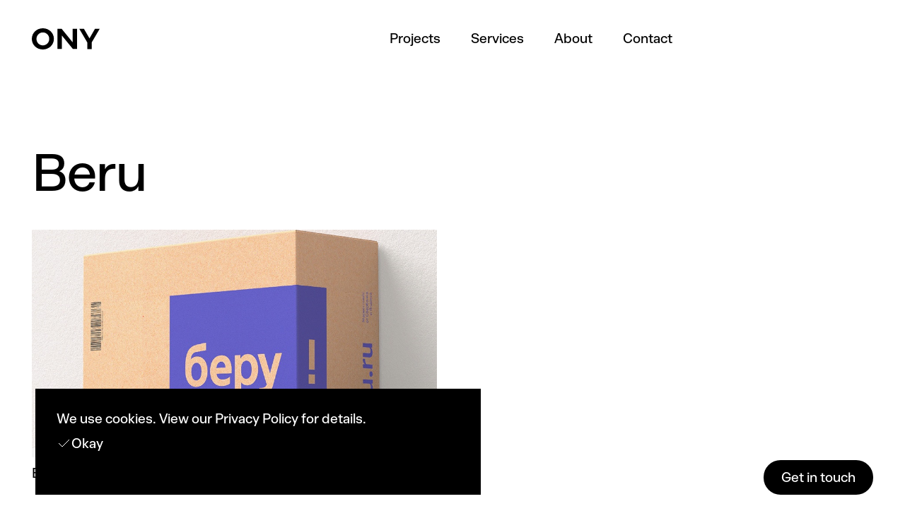

--- FILE ---
content_type: text/html; charset=utf-8
request_url: https://en.ony.ru/client/beru
body_size: 73031
content:
<!doctype html> 
  <html data-n-head-ssr data-wf-domain="www.ony.ru" data-wf-page="620a4fb1fc1ea3ecc0dada8e" data-wf-site="604b54f86b6123ae393bccdc" class=" w-mod-js w-mod-ix" data-n-head="%7B%22data-wf-domain%22:%7B%22ssr%22:%22www.ony.ru%22%7D,%22data-wf-page%22:%7B%22ssr%22:%22620a4fb1fc1ea3ecc0dada8e%22%7D,%22data-wf-site%22:%7B%22ssr%22:%22604b54f86b6123ae393bccdc%22%7D,%22class%22:%7B%22ssr%22:%22%20w-mod-js%20w-mod-ix%22%7D%7D">
    <head >
      <link rel="icon" href="https://ony.ru/assets/favicon/favicon.svg" type="image/svg+xml" sizes="any">
      <meta data-n-head="ssr" charset="utf-8"><meta data-n-head="ssr" name="viewport" content="width=device-width, initial-scale=1"><meta data-n-head="ssr" name="format-detection" content="telephone=no"><meta data-n-head="ssr" name="yandex-verification" content="eb214d7b1c1afc13"><meta data-n-head="ssr" data-hid="description" name="description" content="We work with companies that are ready to change today to become the drivers of their fields tomorrow."><meta data-n-head="ssr" data-hid="keywords" name="keywords" content="null"><meta data-n-head="ssr" data-hid="og:title" property="og:title" content="og_title_enru"><meta data-n-head="ssr" data-hid="og:description" property="og:description" content="og_desc_enru"><meta data-n-head="ssr" data-hid="og:image" property="og:image" content=""><title>Beru | ONY AGENCY</title><link data-n-head="ssr" rel="canonical" href="https://ony.ru/client/beru"><script data-n-head="ssr" data-hid="gtm-script">if(!window._gtm_init){window._gtm_init=1;(function(w,n,d,m,e,p){w[d]=(w[d]==1||n[d]=='yes'||n[d]==1||n[m]==1||(w[e]&&w[e][p]&&w[e][p]()))?1:0})(window,navigator,'doNotTrack','msDoNotTrack','external','msTrackingProtectionEnabled');(function(w,d,s,l,x,y){w[x]={};w._gtm_inject=function(i){if(w.doNotTrack||w[x][i])return;w[x][i]=1;w[l]=w[l]||[];w[l].push({'gtm.start':new Date().getTime(),event:'gtm.js'});var f=d.getElementsByTagName(s)[0],j=d.createElement(s);j.async=true;j.src='https://www.googletagmanager.com/gtm.js?id='+i;f.parentNode.insertBefore(j,f);}})(window,document,'script','dataLayer','_gtm_ids','_gtm_inject')}</script><link rel="preload" href="/_nuxt/21e4547.js" as="script"><link rel="preload" href="/_nuxt/1f783cf.js" as="script"><link rel="preload" href="/_nuxt/af86c27.js" as="script"><link rel="preload" href="/_nuxt/7f27556.js" as="script"><link rel="preload" href="/_nuxt/36d9e20.js" as="script"><link rel="preload" href="/_nuxt/75bc111.js" as="script"><style data-vue-ssr-id="e322fe0c:0 a52d49cc:0 6a9b54ba:0 0907c39a:0 63b209cc:0 9253974c:0 0150c29d:0 05a51da3:0 0deca012:0 5e973f5e:0 18cdf3c2:0">/*! normalize.css v3.0.3 | MIT License | github.com/necolas/normalize.css */html{font-family:sans-serif;-ms-text-size-adjust:100%;-webkit-text-size-adjust:100%}body{margin:0}article,aside,details,figcaption,figure,footer,header,hgroup,main,menu,nav,section,summary{display:block}audio,canvas,progress,video{display:inline-block;vertical-align:baseline}audio:not([controls]){display:none;height:0}[hidden],template{display:none}a{background-color:transparent}a:active,a:hover{outline:0}abbr[title]{border-bottom:1px dotted}b,strong{font-weight:700}dfn{font-style:italic}h1{font-size:2em;margin:.67em 0}mark{background:#ff0;color:#000}small{font-size:80%}sub,sup{font-size:75%;line-height:0;position:relative;vertical-align:baseline}sup{top:-.5em}sub{bottom:-.25em}img{border:0}svg:not(:root){overflow:hidden}figure{margin:1em 40px}hr{box-sizing:content-box;height:0}pre{overflow:auto}code,kbd,pre,samp{font-family:monospace,monospace;font-size:1em}button,input,optgroup,select,textarea{color:inherit;font:inherit;margin:0}button{overflow:visible}button,select{text-transform:none}button,html input[type=button],input[type=reset]{-webkit-appearance:button;cursor:pointer}button[disabled],html input[disabled]{cursor:default}button::-moz-focus-inner,input::-moz-focus-inner{border:0;padding:0}input{line-height:normal}input[type=checkbox],input[type=radio]{box-sizing:border-box;padding:0}input[type=number]::-webkit-inner-spin-button,input[type=number]::-webkit-outer-spin-button{height:auto}input[type=search]{-webkit-appearance:none}input[type=search]::-webkit-search-cancel-button,input[type=search]::-webkit-search-decoration{-webkit-appearance:none}fieldset{border:1px solid silver;margin:0 2px;padding:.35em .625em .75em}legend{border:0;padding:0}textarea{overflow:auto}optgroup{font-weight:700}table{border-collapse:collapse;border-spacing:0}td,th{padding:0}
@font-face{font-family:"webflow-icons";font-style:normal;font-weight:400;src:url("[data-uri]") format("truetype")}[class*=" w-icon-"],[class^=w-icon-]{font-family:"webflow-icons"!important;speak:none;font-feature-settings:normal;font-style:normal;font-variant:normal;font-weight:400;line-height:1;text-transform:none;-webkit-font-smoothing:antialiased;-moz-osx-font-smoothing:grayscale}.w-icon-slider-right:before{content:"\e600"}.w-icon-slider-left:before{content:"\e601"}.w-icon-nav-menu:before{content:"\e602"}.w-icon-arrow-down:before,.w-icon-dropdown-toggle:before{content:"\e603"}.w-icon-file-upload-remove:before{content:"\e900"}.w-icon-file-upload-icon:before{content:"\e903"}*{box-sizing:border-box}html{height:100%}body{background-color:#fff;color:#333;font-family:Arial,sans-serif;font-size:14px;line-height:20px;margin:0;min-height:100%}img{display:inline-block;max-width:100%;vertical-align:middle}html.w-mod-touch *{background-attachment:scroll!important}.w-block{display:block}.w-inline-block{display:inline-block;max-width:100%}.w-clearfix:after,.w-clearfix:before{content:" ";display:table;grid-column-end:2;grid-column-start:1;grid-row-end:2;grid-row-start:1}.w-clearfix:after{clear:both}.w-hidden{display:none}.w-button{background-color:#3898ec;border:0;border-radius:0;color:#fff;cursor:pointer;display:inline-block;line-height:inherit;padding:9px 15px;-webkit-text-decoration:none;text-decoration:none}input.w-button{-webkit-appearance:button}html[data-w-dynpage] [data-w-cloak]{color:transparent!important}.w-webflow-badge,.w-webflow-badge *{background:none;background-attachment:scroll;background-clip:border-box;background-color:transparent;background-image:none;background-origin:padding-box;background-position:0 0;background-repeat:repeat;background-size:auto auto;border:0 transparent;border-radius:0;bottom:auto;box-shadow:none;box-sizing:border-box;clear:none;color:inherit;direction:ltr;display:block;float:none;font-family:inherit;font-feature-settings:inherit;font-size:inherit;font-style:inherit;font-variant:inherit;font-weight:inherit;height:auto;left:auto;letter-spacing:inherit;line-height:inherit;list-style-type:disc;margin:0;max-height:none;max-width:none;min-height:0;min-width:0;opacity:1;overflow:visible;overflow-x:visible;overflow-y:visible;padding:0;position:static;right:auto;text-align:inherit;text-decoration:inherit;text-indent:0;text-shadow:none;text-transform:inherit;top:auto;transform:none;transition:none;visibility:visible;width:auto;z-index:auto;font-smoothing:auto;cursor:inherit;vertical-align:baseline;white-space:inherit;word-break:normal;word-spacing:normal;word-wrap:normal}.w-webflow-badge{background-color:#fff!important;border-radius:3px!important;bottom:12px!important;box-shadow:0 0 0 1px rgba(0,0,0,.1),0 1px 3px rgba(0,0,0,.1);color:#aaadb0!important;cursor:pointer;display:inline-block!important;font-size:12px!important;height:auto!important;left:auto!important;line-height:14px!important;margin:0!important;opacity:1!important;overflow:visible!important;padding:6px 8px 6px 6px!important;position:fixed!important;right:12px!important;-webkit-text-decoration:none!important;text-decoration:none!important;top:auto!important;transform:none!important;visibility:visible!important;white-space:nowrap;width:auto!important;z-index:2147483647!important}.w-webflow-badge>img{display:inline-block!important;opacity:1!important;vertical-align:middle!important;visibility:visible!important}h1,h2,h3,h4,h5,h6{font-weight:700;margin-bottom:10px}h1{font-size:38px;line-height:44px}h1,h2{margin-top:20px}h2{font-size:32px;line-height:36px}h3{font-size:24px;line-height:30px;margin-top:20px}h4{font-size:18px;line-height:24px}h4,h5{margin-top:10px}h5{font-size:14px;line-height:20px}h6{font-size:12px;line-height:18px;margin-top:10px}p{margin-bottom:10px;margin-top:0}blockquote{border-left:5px solid #e2e2e2;font-size:18px;line-height:22px;padding:10px 20px}blockquote,figure{margin:0 0 10px}figcaption{margin-top:5px;text-align:center}ol,ul{margin-bottom:10px;margin-top:0;padding-left:40px}.w-list-unstyled{list-style:none;padding-left:0}.w-embed:after,.w-embed:before{content:" ";display:table;grid-column-end:2;grid-column-start:1;grid-row-end:2;grid-row-start:1}.w-embed:after{clear:both}.w-video{padding:0;position:relative;width:100%}.w-video embed,.w-video iframe,.w-video object{border:none;height:100%;left:0;position:absolute;top:0;width:100%}fieldset{border:0;margin:0;padding:0}button,html input[type=button],input[type=reset]{-webkit-appearance:button;border:0;cursor:pointer}.w-form{margin:0 0 15px}.w-form-done{background-color:#ddd;display:none;padding:20px;text-align:center}.w-form-fail{background-color:#ffdede;display:none;margin-top:10px;padding:10px}label{display:block;font-weight:700;margin-bottom:5px}.w-input,.w-select{background-color:#fff;border:1px solid #ccc;color:#333;display:block;font-size:14px;height:38px;line-height:1.428571429;margin-bottom:10px;padding:8px 12px;vertical-align:middle;width:100%}.w-input:-moz-placeholder,.w-select:-moz-placeholder{color:#999}.w-input::-moz-placeholder,.w-select::-moz-placeholder{color:#999;opacity:1}.w-input:-ms-input-placeholder,.w-select:-ms-input-placeholder{color:#999}.w-input::-webkit-input-placeholder,.w-select::-webkit-input-placeholder{color:#999}.w-input:focus,.w-select:focus{border-color:#3898ec;outline:0}.w-input[disabled],.w-input[readonly],.w-select[disabled],.w-select[readonly],fieldset[disabled] .w-input,fieldset[disabled] .w-select{background-color:#eee;cursor:not-allowed}textarea.w-input,textarea.w-select{height:auto}.w-select{background-color:#f3f3f3}.w-select[multiple]{height:auto}.w-form-label{cursor:pointer;display:inline-block;font-weight:400;margin-bottom:0}.w-radio{display:block;margin-bottom:5px;padding-left:20px}.w-radio:after,.w-radio:before{content:" ";display:table;grid-column-end:2;grid-column-start:1;grid-row-end:2;grid-row-start:1}.w-radio:after{clear:both}.w-radio-input{float:left;line-height:normal;margin:4px 0 0;margin-left:-20px;margin-top:1px\9;margin-top:3px}.w-file-upload{display:block;margin-bottom:10px}.w-file-upload-input{height:.1px;opacity:0;overflow:hidden;position:absolute;width:.1px;z-index:-100}.w-file-upload-default,.w-file-upload-success,.w-file-upload-uploading{color:#333;display:inline-block}.w-file-upload-error{display:block;margin-top:10px}.w-file-upload-default.w-hidden,.w-file-upload-error.w-hidden,.w-file-upload-success.w-hidden,.w-file-upload-uploading.w-hidden{display:none}.w-file-upload-uploading-btn{cursor:pointer;font-size:14px;font-weight:400;padding:8px 12px}.w-file-upload-file,.w-file-upload-uploading-btn{background-color:#fafafa;border:1px solid #ccc;display:flex;margin:0}.w-file-upload-file{flex-grow:1;justify-content:space-between;padding:8px 9px 8px 11px}.w-file-upload-file-name{display:block;font-size:14px;font-weight:400}.w-file-remove-link{cursor:pointer;display:block;height:auto;margin-left:10px;margin-top:3px;padding:3px;width:auto}.w-icon-file-upload-remove{font-size:10px;margin:auto}.w-file-upload-error-msg{color:#ea384c;display:inline-block;padding:2px 0}.w-file-upload-info{display:inline-block;line-height:38px;padding:0 12px}.w-file-upload-label{background-color:#fafafa;border:1px solid #ccc;cursor:pointer;display:inline-block;font-size:14px;font-weight:400;margin:0;padding:8px 12px}.w-icon-file-upload-icon,.w-icon-file-upload-uploading{display:inline-block;margin-right:8px;width:20px}.w-icon-file-upload-uploading{height:20px}.w-container{margin-left:auto;margin-right:auto;max-width:940px}.w-container:after,.w-container:before{content:" ";display:table;grid-column-end:2;grid-column-start:1;grid-row-end:2;grid-row-start:1}.w-container:after{clear:both}.w-container .w-row{margin-left:-10px;margin-right:-10px}.w-row:after,.w-row:before{content:" ";display:table;grid-column-end:2;grid-column-start:1;grid-row-end:2;grid-row-start:1}.w-row:after{clear:both}.w-row .w-row{margin-left:0;margin-right:0}.w-col{float:left;min-height:1px;padding-left:10px;padding-right:10px;position:relative;width:100%}.w-col .w-col{padding-left:0;padding-right:0}.w-col-1{width:8.33333333%}.w-col-2{width:16.66666667%}.w-col-3{width:25%}.w-col-4{width:33.33333333%}.w-col-5{width:41.66666667%}.w-col-6{width:50%}.w-col-7{width:58.33333333%}.w-col-8{width:66.66666667%}.w-col-9{width:75%}.w-col-10{width:83.33333333%}.w-col-11{width:91.66666667%}.w-col-12{width:100%}.w-hidden-main{display:none!important}@media screen and (max-width:991px){.w-container{max-width:728px}.w-hidden-main{display:inherit!important}.w-hidden-medium{display:none!important}.w-col-medium-1{width:8.33333333%}.w-col-medium-2{width:16.66666667%}.w-col-medium-3{width:25%}.w-col-medium-4{width:33.33333333%}.w-col-medium-5{width:41.66666667%}.w-col-medium-6{width:50%}.w-col-medium-7{width:58.33333333%}.w-col-medium-8{width:66.66666667%}.w-col-medium-9{width:75%}.w-col-medium-10{width:83.33333333%}.w-col-medium-11{width:91.66666667%}.w-col-medium-12{width:100%}.w-col-stack{left:auto;right:auto;width:100%}}@media screen and (max-width:767px){.w-hidden-main,.w-hidden-medium{display:inherit!important}.w-hidden-small{display:none!important}.w-container .w-row,.w-row{margin-left:0;margin-right:0}.w-col{left:auto;right:auto;width:100%}.w-col-small-1{width:8.33333333%}.w-col-small-2{width:16.66666667%}.w-col-small-3{width:25%}.w-col-small-4{width:33.33333333%}.w-col-small-5{width:41.66666667%}.w-col-small-6{width:50%}.w-col-small-7{width:58.33333333%}.w-col-small-8{width:66.66666667%}.w-col-small-9{width:75%}.w-col-small-10{width:83.33333333%}.w-col-small-11{width:91.66666667%}.w-col-small-12{width:100%}}@media screen and (max-width:479px){.w-container{max-width:none}.w-hidden-main,.w-hidden-medium,.w-hidden-small{display:inherit!important}.w-hidden-tiny{display:none!important}.w-col{width:100%}.w-col-tiny-1{width:8.33333333%}.w-col-tiny-2{width:16.66666667%}.w-col-tiny-3{width:25%}.w-col-tiny-4{width:33.33333333%}.w-col-tiny-5{width:41.66666667%}.w-col-tiny-6{width:50%}.w-col-tiny-7{width:58.33333333%}.w-col-tiny-8{width:66.66666667%}.w-col-tiny-9{width:75%}.w-col-tiny-10{width:83.33333333%}.w-col-tiny-11{width:91.66666667%}.w-col-tiny-12{width:100%}}.w-widget{position:relative}.w-widget-map{height:400px;width:100%}.w-widget-map label{display:inline;width:auto}.w-widget-map img{max-width:inherit}.w-widget-map .gm-style-iw{text-align:center}.w-widget-map .gm-style-iw>button{display:none!important}.w-widget-twitter{overflow:hidden}.w-widget-twitter-count-shim{background:#fff;border:1px solid #758696;border-radius:3px;display:inline-block;height:20px;position:relative;text-align:center;vertical-align:top;width:28px}.w-widget-twitter-count-shim *{pointer-events:none;-webkit-user-select:none;-moz-user-select:none;user-select:none}.w-widget-twitter-count-shim .w-widget-twitter-count-inner{color:#999;font-family:serif;font-size:15px;line-height:12px;position:relative;text-align:center}.w-widget-twitter-count-shim .w-widget-twitter-count-clear{display:block;position:relative}.w-widget-twitter-count-shim.w--large{height:28px;width:36px}.w-widget-twitter-count-shim.w--large .w-widget-twitter-count-inner{font-size:18px;line-height:18px}.w-widget-twitter-count-shim:not(.w--vertical){margin-left:5px;margin-right:8px}.w-widget-twitter-count-shim:not(.w--vertical).w--large{margin-left:6px}.w-widget-twitter-count-shim:not(.w--vertical):after,.w-widget-twitter-count-shim:not(.w--vertical):before{border:solid transparent;content:" ";height:0;left:0;pointer-events:none;position:absolute;top:50%;width:0}.w-widget-twitter-count-shim:not(.w--vertical):before{border-color:rgba(117,134,150,0) #5d6c7b rgba(117,134,150,0) rgba(117,134,150,0);border-width:4px;margin-left:-9px;margin-top:-4px}.w-widget-twitter-count-shim:not(.w--vertical).w--large:before{border-width:5px;margin-left:-10px;margin-top:-5px}.w-widget-twitter-count-shim:not(.w--vertical):after{border-color:hsla(0,0%,100%,0) #fff hsla(0,0%,100%,0) hsla(0,0%,100%,0);border-width:4px;margin-left:-8px;margin-top:-4px}.w-widget-twitter-count-shim:not(.w--vertical).w--large:after{border-width:5px;margin-left:-9px;margin-top:-5px}.w-widget-twitter-count-shim.w--vertical{height:33px;margin-bottom:8px;width:61px}.w-widget-twitter-count-shim.w--vertical:after,.w-widget-twitter-count-shim.w--vertical:before{border:solid transparent;content:" ";height:0;left:50%;pointer-events:none;position:absolute;top:100%;width:0}.w-widget-twitter-count-shim.w--vertical:before{border-color:#5d6c7b rgba(117,134,150,0) rgba(117,134,150,0);border-width:5px;margin-left:-5px}.w-widget-twitter-count-shim.w--vertical:after{border-color:#fff hsla(0,0%,100%,0) hsla(0,0%,100%,0);border-width:4px;margin-left:-4px}.w-widget-twitter-count-shim.w--vertical .w-widget-twitter-count-inner{font-size:18px;line-height:22px}.w-widget-twitter-count-shim.w--vertical.w--large{width:76px}.w-background-video{color:#fff;height:500px;overflow:hidden;position:relative}.w-background-video>video{background-position:50% 50%;background-size:cover;bottom:-100%;height:100%;left:-100%;margin:auto;-o-object-fit:cover;object-fit:cover;position:absolute;right:-100%;top:-100%;width:100%;z-index:-100}.w-background-video>video::-webkit-media-controls-start-playback-button{-webkit-appearance:none;display:none!important}.w-slider{background:#ddd;clear:both;height:300px;position:relative;text-align:center;-webkit-tap-highlight-color:rgba(0,0,0,0);tap-highlight-color:transparent}.w-slider-mask{display:block;left:0;overflow:hidden;right:0;white-space:nowrap;z-index:1}.w-slide,.w-slider-mask{height:100%;position:relative}.w-slide{display:inline-block;text-align:left;vertical-align:top;white-space:normal;width:100%}.w-slider-nav{bottom:0;height:40px;left:0;margin:auto;padding-top:10px;position:absolute;right:0;text-align:center;top:auto;z-index:2;-webkit-tap-highlight-color:rgba(0,0,0,0);tap-highlight-color:transparent}.w-slider-nav.w-round>div{border-radius:100%}.w-slider-nav.w-num>div{font-size:inherit;height:auto;line-height:inherit;padding:.2em .5em;width:auto}.w-slider-nav.w-shadow>div{box-shadow:0 0 3px rgba(51,51,51,.4)}.w-slider-nav-invert{color:#fff}.w-slider-nav-invert>div{background-color:rgba(34,34,34,.4)}.w-slider-nav-invert>div.w-active{background-color:#222}.w-slider-dot{background-color:hsla(0,0%,100%,.4);cursor:pointer;display:inline-block;height:1em;margin:0 3px .5em;position:relative;transition:background-color .1s,color .1s;width:1em}.w-slider-dot.w-active{background-color:#fff}.w-slider-dot:focus{box-shadow:0 0 0 2px #fff;outline:none}.w-slider-dot:focus.w-active{box-shadow:none}.w-slider-arrow-left,.w-slider-arrow-right{bottom:0;color:#fff;cursor:pointer;font-size:40px;left:0;margin:auto;overflow:hidden;position:absolute;right:0;top:0;width:80px;-webkit-tap-highlight-color:rgba(0,0,0,0);tap-highlight-color:transparent;-webkit-user-select:none;-moz-user-select:none;user-select:none}.w-slider-arrow-left [class*=" w-icon-"],.w-slider-arrow-left [class^=w-icon-],.w-slider-arrow-right [class*=" w-icon-"],.w-slider-arrow-right [class^=w-icon-]{position:absolute}.w-slider-arrow-left:focus,.w-slider-arrow-right:focus{outline:0}.w-slider-arrow-left{right:auto;z-index:3}.w-slider-arrow-right{left:auto;z-index:4}.w-icon-slider-left,.w-icon-slider-right{bottom:0;height:1em;left:0;margin:auto;right:0;top:0;width:1em}.w-slider-aria-label{border:0;clip:rect(0 0 0 0);height:1px;margin:-1px;overflow:hidden;padding:0;position:absolute;width:1px}.w-slider-force-show{display:block!important}.w-dropdown{display:inline-block;z-index:900}.w-dropdown,.w-dropdown-btn,.w-dropdown-link,.w-dropdown-toggle{margin-left:auto;margin-right:auto;position:relative;text-align:left}.w-dropdown-btn,.w-dropdown-link,.w-dropdown-toggle{color:#222;padding:20px;-webkit-text-decoration:none;text-decoration:none;vertical-align:top;white-space:nowrap}.w-dropdown-toggle{cursor:pointer;display:inline-block;padding-right:40px;-webkit-user-select:none;-moz-user-select:none;user-select:none}.w-dropdown-toggle:focus{outline:0}.w-icon-dropdown-toggle{bottom:0;height:1em;margin:auto 20px auto auto;position:absolute;right:0;top:0;width:1em}.w-dropdown-list{background:#ddd;display:none;min-width:100%;position:absolute}.w-dropdown-list.w--open{display:block}.w-dropdown-link{color:#222;display:block;padding:10px 20px}.w-dropdown-link.w--current{color:#0082f3}.w-dropdown-link:focus{outline:0}@media screen and (max-width:767px){.w-nav-brand{padding-left:10px}}.w-lightbox-backdrop{color:#000;cursor:auto;font-family:serif;font-feature-settings:normal;font-size:medium;font-style:normal;font-variant:normal;font-weight:400;letter-spacing:normal;line-height:normal;list-style:disc;text-align:left;text-indent:0;text-shadow:none;text-transform:none;visibility:visible;white-space:normal;word-break:normal;word-spacing:normal;word-wrap:normal;background:rgba(0,0,0,.9);bottom:0;color:#fff;font-family:"Helvetica Neue",Helvetica,Ubuntu,"Segoe UI",Verdana,sans-serif;font-size:17px;font-weight:300;left:0;line-height:1.2;opacity:0;outline:0;position:fixed;right:0;text-align:center;top:0;-webkit-user-select:none;-moz-user-select:none;-ms-user-select:none;z-index:2000;-webkit-tap-highlight-color:transparent;-webkit-transform:translate(0)}.w-lightbox-backdrop,.w-lightbox-container{height:100%;overflow:auto;-webkit-overflow-scrolling:touch}.w-lightbox-content{height:100vh;overflow:hidden;position:relative}.w-lightbox-view{height:100vh;opacity:0;position:absolute;width:100vw}.w-lightbox-view:before{content:"";height:100vh}.w-lightbox-group,.w-lightbox-group .w-lightbox-view,.w-lightbox-group .w-lightbox-view:before{height:86vh}.w-lightbox-frame,.w-lightbox-view:before{display:inline-block;vertical-align:middle}.w-lightbox-figure{margin:0;position:relative}.w-lightbox-group .w-lightbox-figure{cursor:pointer}.w-lightbox-img{height:auto;max-width:none;width:auto}.w-lightbox-image{display:block;float:none;max-height:100vh;max-width:100vw}.w-lightbox-group .w-lightbox-image{max-height:86vh}.w-lightbox-caption{background:rgba(0,0,0,.4);overflow:hidden;padding:.5em 1em;text-align:left;text-overflow:ellipsis;white-space:nowrap}.w-lightbox-caption,.w-lightbox-embed{bottom:0;left:0;position:absolute;right:0}.w-lightbox-embed{height:100%;top:0;width:100%}.w-lightbox-control{background-position:50%;background-repeat:no-repeat;background-size:24px;cursor:pointer;position:absolute;top:0;transition:all .3s;width:4em}.w-lightbox-left{background-image:url("[data-uri]");bottom:0;display:none;left:0}.w-lightbox-right{background-image:url("[data-uri]");bottom:0;display:none;right:0}.w-lightbox-close{background-image:url("[data-uri]");background-size:18px;height:2.6em;right:0}.w-lightbox-strip{bottom:0;left:0;line-height:0;overflow-x:auto;overflow-y:hidden;padding:0 1vh;position:absolute;right:0;white-space:nowrap}.w-lightbox-item{box-sizing:content-box;cursor:pointer;display:inline-block;padding:2vh 1vh;-webkit-transform:translateZ(0);width:10vh}.w-lightbox-active{opacity:.3}.w-lightbox-thumbnail{background:#222;height:10vh;overflow:hidden;position:relative}.w-lightbox-thumbnail-image{left:0;position:absolute;top:0}.w-lightbox-thumbnail .w-lightbox-tall{top:50%;transform:translateY(-50%);width:100%}.w-lightbox-thumbnail .w-lightbox-wide{height:100%;left:50%;transform:translate(-50%)}.w-lightbox-spinner{animation:spin .8s linear infinite;border:5px solid rgba(0,0,0,.4);border-radius:50%;box-sizing:border-box;height:40px;left:50%;margin-left:-20px;margin-top:-20px;position:absolute;top:50%;width:40px}.w-lightbox-spinner:after{border:3px solid transparent;border-bottom-color:#fff;border-radius:50%;bottom:-4px;content:"";left:-4px;position:absolute;right:-4px;top:-4px}.w-lightbox-hide{display:none}.w-lightbox-noscroll{overflow:hidden}@media (min-width:768px){.w-lightbox-content{height:96vh;margin-top:2vh}.w-lightbox-view,.w-lightbox-view:before{height:96vh}.w-lightbox-group,.w-lightbox-group .w-lightbox-view,.w-lightbox-group .w-lightbox-view:before{height:84vh}.w-lightbox-image{max-height:96vh;max-width:96vw}.w-lightbox-group .w-lightbox-image{max-height:84vh;max-width:82.3vw}.w-lightbox-left,.w-lightbox-right{display:block;opacity:.5}.w-lightbox-close{opacity:.8}.w-lightbox-control:hover{opacity:1}}.w-lightbox-inactive,.w-lightbox-inactive:hover{opacity:0}.w-richtext:after,.w-richtext:before{content:" ";display:table;grid-column-end:2;grid-column-start:1;grid-row-end:2;grid-row-start:1}.w-richtext:after{clear:both}.w-richtext[contenteditable=true]:after,.w-richtext[contenteditable=true]:before{white-space:normal}.w-richtext p{white-space:pre-line}.w-richtext ol,.w-richtext ul{overflow:hidden}.w-richtext .w-richtext-figure-selected.w-richtext-figure-type-video div:after,.w-richtext .w-richtext-figure-selected[data-rt-type=video] div:after{outline:2px solid #2895f7}.w-richtext .w-richtext-figure-selected.w-richtext-figure-type-image div,.w-richtext .w-richtext-figure-selected[data-rt-type=image] div{outline:2px solid #2895f7}.w-richtext figure.w-richtext-figure-type-video>div:after,.w-richtext figure[data-rt-type=video]>div:after{bottom:0;content:"";display:none;left:0;position:absolute;right:0;top:0}.w-richtext figure{max-width:60%;position:relative}.w-richtext figure>div:before{cursor:default!important}.w-richtext figure img{width:100%}.w-richtext figure figcaption.w-richtext-figcaption-placeholder{opacity:.6}.w-richtext figure div{color:transparent;font-size:0}.w-richtext figure.w-richtext-figure-type-image,.w-richtext figure[data-rt-type=image]{display:table}.w-richtext figure.w-richtext-figure-type-image>div,.w-richtext figure[data-rt-type=image]>div{display:inline-block}.w-richtext figure.w-richtext-figure-type-image>figcaption,.w-richtext figure[data-rt-type=image]>figcaption{caption-side:bottom;display:table-caption}.w-richtext figure.w-richtext-figure-type-video,.w-richtext figure[data-rt-type=video]{height:0;width:60%}.w-richtext figure.w-richtext-figure-type-video iframe,.w-richtext figure[data-rt-type=video] iframe{height:100%;left:0;position:absolute;top:0;width:100%}.w-richtext figure.w-richtext-figure-type-video>div,.w-richtext figure[data-rt-type=video]>div{width:100%}.w-richtext figure.w-richtext-align-center{clear:both;margin-left:auto;margin-right:auto}.w-richtext figure.w-richtext-align-center.w-richtext-figure-type-image>div,.w-richtext figure.w-richtext-align-center[data-rt-type=image]>div{max-width:100%}.w-richtext figure.w-richtext-align-normal{clear:both}.w-richtext figure.w-richtext-align-fullwidth{clear:both;display:block;margin-left:auto;margin-right:auto;max-width:100%;text-align:center;width:100%}.w-richtext figure.w-richtext-align-fullwidth>div{display:inline-block;padding-bottom:inherit}.w-richtext figure.w-richtext-align-fullwidth>figcaption{display:block}.w-richtext figure.w-richtext-align-floatleft{clear:none;float:left;margin-right:15px}.w-richtext figure.w-richtext-align-floatright{clear:none;float:right;margin-left:15px}.w-nav{background:#ddd;position:relative;z-index:1000}.w-nav:after,.w-nav:before{content:" ";display:table;grid-column-end:2;grid-column-start:1;grid-row-end:2;grid-row-start:1}.w-nav:after{clear:both}.w-nav-brand{color:#333;float:left}.w-nav-brand,.w-nav-link{position:relative;-webkit-text-decoration:none;text-decoration:none}.w-nav-link{color:#222;display:inline-block;margin-left:auto;margin-right:auto;padding:20px;text-align:left;vertical-align:top}.w-nav-link.w--current{color:#0082f3}.w-nav-menu{float:right;position:relative}[data-nav-menu-open]{background:#c8c8c8;display:block!important;left:0;min-width:200px;overflow:visible;position:absolute;right:0;text-align:center;top:100%}.w--nav-link-open{display:block;position:relative}.w-nav-overlay{display:none;left:0;overflow:hidden;position:absolute;right:0;top:100%;width:100%}.w-nav-overlay [data-nav-menu-open]{top:0}.w-nav[data-animation=over-left] .w-nav-overlay{width:auto}.w-nav[data-animation=over-left] .w-nav-overlay,.w-nav[data-animation=over-left] [data-nav-menu-open]{right:auto;top:0;z-index:1}.w-nav[data-animation=over-right] .w-nav-overlay{width:auto}.w-nav[data-animation=over-right] .w-nav-overlay,.w-nav[data-animation=over-right] [data-nav-menu-open]{left:auto;top:0;z-index:1}.w-nav-button{cursor:pointer;display:none;float:right;font-size:24px;padding:18px;position:relative;-webkit-tap-highlight-color:rgba(0,0,0,0);tap-highlight-color:transparent;-webkit-user-select:none;-moz-user-select:none;user-select:none}.w-nav-button:focus{outline:0}.w-nav-button.w--open{background-color:#c8c8c8;color:#fff}.w-nav[data-collapse=all] .w-nav-menu{display:none}.w-nav[data-collapse=all] .w-nav-button{display:block}.w--nav-dropdown-open,.w--nav-dropdown-toggle-open{display:block}.w--nav-dropdown-list-open{position:static}@media screen and (max-width:991px){.w-nav[data-collapse=medium] .w-nav-menu{display:none}.w-nav[data-collapse=medium] .w-nav-button{display:block}}@media screen and (max-width:767px){.w-nav[data-collapse=small] .w-nav-menu{display:none}.w-nav[data-collapse=small] .w-nav-button{display:block}.w-nav-brand{padding-left:10px}}@media screen and (max-width:479px){.w-nav[data-collapse=tiny] .w-nav-menu{display:none}.w-nav[data-collapse=tiny] .w-nav-button{display:block}}.w-tabs{position:relative}.w-tabs:after,.w-tabs:before{content:" ";display:table;grid-column-end:2;grid-column-start:1;grid-row-end:2;grid-row-start:1}.w-tabs:after{clear:both}.w-tab-link,.w-tab-menu{position:relative}.w-tab-link{background-color:#ddd;color:#222;cursor:pointer;display:inline-block;padding:9px 30px;text-align:left;-webkit-text-decoration:none;text-decoration:none;vertical-align:top}.w-tab-link.w--current{background-color:#c8c8c8}.w-tab-link:focus{outline:0}.w-tab-content{display:block;overflow:hidden;position:relative}.w-tab-pane{display:none;position:relative}.w--tab-active{display:block}@media screen and (max-width:479px){.w-tab-link{display:block}}.w-ix-emptyfix:after{content:""}@keyframes spin{0%{transform:rotate(0deg)}to{transform:rotate(1turn)}}.w-dyn-empty{background-color:#ddd;padding:10px}.w-condition-invisible,.w-dyn-bind-empty,.w-dyn-hide{display:none!important}.footer.black a{color:#fff}
/*! normalize.css v3.0.3 | MIT License | github.com/necolas/normalize.css */html{font-family:sans-serif;-ms-text-size-adjust:100%;-webkit-text-size-adjust:100%}article,aside,details,figcaption,figure,footer,header,hgroup,main,menu,nav,section,summary{display:block}audio,canvas,progress,video{display:inline-block;vertical-align:baseline}audio:not([controls]){display:none;height:0}[hidden],template{display:none}a{background-color:transparent}a:active,a:hover{outline:0}abbr[title]{border-bottom:1px dotted}b,strong{font-weight:700}dfn{font-style:italic}h1{font-size:2em;margin:.67em 0}mark{background:#ff0;color:#000}small{font-size:80%}sub,sup{font-size:75%;line-height:0;position:relative;vertical-align:baseline}sup{top:-.5em}sub{bottom:-.25em}img{border:0}svg:not(:root){overflow:hidden}figure{margin:1em 40px}hr{box-sizing:content-box;height:0}pre{overflow:auto}code,kbd,pre,samp{font-family:monospace,monospace;font-size:1em}button,input,optgroup,select,textarea{color:inherit;font:inherit;margin:0}button{overflow:visible}button,select{text-transform:none}button[disabled],html input[disabled]{cursor:default}button::-moz-focus-inner,input::-moz-focus-inner{border:0;padding:0}input{line-height:normal}input[type=checkbox],input[type=radio]{box-sizing:border-box;padding:0}input[type=number]::-webkit-inner-spin-button,input[type=number]::-webkit-outer-spin-button{height:auto}input[type=search]{-webkit-appearance:none}input[type=search]::-webkit-search-cancel-button,input[type=search]::-webkit-search-decoration{-webkit-appearance:none}fieldset{border:1px solid silver;margin:0 2px;padding:.35em .625em .75em}legend{border:0;padding:0}textarea{overflow:auto}optgroup{font-weight:700}table{border-collapse:collapse;border-spacing:0}td,th{padding:0}@font-face{font-family:"webflow-icons";font-style:normal;font-weight:400;src:url("[data-uri]") format("truetype")}@font-face{font-family:"SuisseIntl";font-style:normal;font-weight:900;src:url(/_nuxt/fonts/SuisseIntl-Black.f5bf368.otf) format("truetype")}@font-face{font-family:"SuisseIntl";font-style:italic;font-weight:900;src:url(/_nuxt/fonts/SuisseIntl-BlackItalic.5cd53fd.otf) format("truetype")}@font-face{font-family:"SuisseIntl";font-style:normal;font-weight:700;src:url(/_nuxt/fonts/SuisseIntl-Bold.82cc5ae.otf) format("truetype")}@font-face{font-family:"SuisseIntl";font-style:italic;font-weight:700;src:url(/_nuxt/fonts/SuisseIntl-BoldItalic.395f978.otf) format("truetype")}@font-face{font-family:"SuisseIntl";font-style:normal;font-weight:500;src:url(/_nuxt/fonts/SuisseIntl-Medium.ca54354.otf) format("truetype")}@font-face{font-family:"SuisseIntl";font-style:italic;font-weight:500;src:url(/_nuxt/fonts/SuisseIntl-Medium.ca54354.otf) format("truetype")}@font-face{font-family:"SuisseIntl";font-style:normal;font-weight:400;src:url(/_nuxt/fonts/SuisseIntl-Regular.a50708c.otf) format("truetype")}@font-face{font-family:"SuisseIntl";font-style:italic;font-weight:400;src:url(/_nuxt/fonts/SuisseIntl-RegularItalic.c3a8a6d.otf) format("truetype")}@font-face{font-family:"SuisseIntl";font-style:normal;font-weight:300;src:url(/_nuxt/fonts/SuisseIntl-Light.d26af36.otf) format("truetype")}@font-face{font-family:"SuisseIntl";font-style:italic;font-weight:300;src:url(/_nuxt/fonts/SuisseIntl-LightItalic.e617e14.otf) format("truetype")}@font-face{font-family:"SuisseIntl";font-style:normal;font-weight:200;src:url(/_nuxt/fonts/SuisseIntl-ThinItalic.a4cd98e.otf) format("truetype")}@font-face{font-family:"SuisseIntl";font-style:italic;font-weight:200;src:url(/_nuxt/fonts/SuisseIntl-Thin.f00cabf.otf) format("truetype")}=======
@font-face{font-family:"webflow-icons";font-style:normal;font-weight:400;src:url("[data-uri]") format("truetype")}[class*=" w-icon-"],[class^=w-icon-]{font-family:"webflow-icons"!important;speak:none;font-feature-settings:normal;font-style:normal;font-variant:normal;font-weight:400;line-height:1;text-transform:none;-webkit-font-smoothing:antialiased;-moz-osx-font-smoothing:grayscale}.w-icon-slider-right:before{content:"\e600"}.w-icon-slider-left:before{content:"\e601"}.w-icon-nav-menu:before{content:"\e602"}.w-icon-arrow-down:before,.w-icon-dropdown-toggle:before{content:"\e603"}.w-icon-file-upload-remove:before{content:"\e900"}.w-icon-file-upload-icon:before{content:"\e903"}*{box-sizing:border-box}html{height:100%}body{background-color:#fff;color:#333;font-family:Arial,sans-serif;font-size:14px;line-height:20px;margin:0;min-height:100%}img{display:inline-block;max-width:100%;vertical-align:middle}html.w-mod-touch *{background-attachment:scroll!important}.w-block{display:block}.w-inline-block{display:inline-block;max-width:100%}.w-clearfix:after,.w-clearfix:before{content:" ";display:table;grid-column-end:2;grid-column-start:1;grid-row-end:2;grid-row-start:1}.w-clearfix:after{clear:both}.w-hidden{display:none}.w-button{background-color:#3898ec;border:0;border-radius:0;color:#fff;cursor:pointer;display:inline-block;line-height:inherit;padding:9px 15px;-webkit-text-decoration:none;text-decoration:none}input.w-button{-webkit-appearance:button}html[data-w-dynpage] [data-w-cloak]{color:transparent!important}.w-webflow-badge,.w-webflow-badge *{background:none;background-attachment:scroll;background-clip:border-box;background-color:transparent;background-image:none;background-origin:padding-box;background-position:0 0;background-repeat:repeat;background-size:auto auto;border:0 transparent;border-radius:0;bottom:auto;box-shadow:none;box-sizing:border-box;clear:none;color:inherit;direction:ltr;display:block;float:none;font-family:inherit;font-feature-settings:inherit;font-size:inherit;font-style:inherit;font-variant:inherit;font-weight:inherit;height:auto;left:auto;letter-spacing:inherit;line-height:inherit;list-style-type:disc;margin:0;max-height:none;max-width:none;min-height:0;min-width:0;opacity:1;overflow:visible;overflow-x:visible;overflow-y:visible;padding:0;position:static;right:auto;text-align:inherit;text-decoration:inherit;text-indent:0;text-shadow:none;text-transform:inherit;top:auto;transform:none;transition:none;visibility:visible;width:auto;z-index:auto;font-smoothing:auto;cursor:inherit;vertical-align:baseline;white-space:inherit;word-break:normal;word-spacing:normal;word-wrap:normal}.w-webflow-badge{background-color:#fff!important;border-radius:3px!important;bottom:12px!important;box-shadow:0 0 0 1px rgba(0,0,0,.1),0 1px 3px rgba(0,0,0,.1);color:#aaadb0!important;cursor:pointer;display:inline-block!important;font-size:12px!important;height:auto!important;left:auto!important;line-height:14px!important;margin:0!important;opacity:1!important;overflow:visible!important;padding:6px 8px 6px 6px!important;position:fixed!important;right:12px!important;-webkit-text-decoration:none!important;text-decoration:none!important;top:auto!important;transform:none!important;visibility:visible!important;white-space:nowrap;width:auto!important;z-index:2147483647!important}.w-webflow-badge>img{display:inline-block!important;opacity:1!important;vertical-align:middle!important;visibility:visible!important}h1,h2,h3,h4,h5,h6{font-weight:700;margin-bottom:10px}h1{font-size:38px;line-height:44px}h1,h2{margin-top:20px}h2{font-size:32px;line-height:36px}h3{font-size:24px;line-height:30px;margin-top:20px}h4{font-size:18px;line-height:24px}h4,h5{margin-top:10px}h5{font-size:14px;line-height:20px}h6{font-size:12px;line-height:18px;margin-top:10px}p{margin-bottom:10px;margin-top:0}blockquote{border-left:5px solid #e2e2e2;font-size:18px;line-height:22px;padding:10px 20px}blockquote,figure{margin:0 0 10px}figcaption{margin-top:5px;text-align:center}ol,ul{margin-bottom:10px;margin-top:0;padding-left:40px}.w-list-unstyled{list-style:none;padding-left:0}.w-embed:after,.w-embed:before{content:" ";display:table;grid-column-end:2;grid-column-start:1;grid-row-end:2;grid-row-start:1}.w-embed:after{clear:both}.w-video{padding:0;position:relative;width:100%}.w-video embed,.w-video iframe,.w-video object{border:none;height:100%;left:0;position:absolute;top:0;width:100%}fieldset{border:0;margin:0;padding:0}button,html input[type=button],input[type=reset]{-webkit-appearance:button;border:0;cursor:pointer}.w-form{margin:0 0 15px}.w-form-done{background-color:#ddd;display:none;padding:20px;text-align:center}.w-form-fail{background-color:#ffdede;display:none;margin-top:10px;padding:10px}label{display:block;font-weight:700;margin-bottom:5px}.w-input,.w-select{background-color:#fff;border:1px solid #ccc;color:#333;display:block;font-size:14px;height:38px;line-height:1.42857143;margin-bottom:10px;padding:8px 12px;vertical-align:middle;width:100%}.w-input:-moz-placeholder,.w-select:-moz-placeholder{color:#999}.w-input::-moz-placeholder,.w-select::-moz-placeholder{color:#999;opacity:1}.w-input:-ms-input-placeholder,.w-select:-ms-input-placeholder{color:#999}.w-input::-webkit-input-placeholder,.w-select::-webkit-input-placeholder{color:#999}.w-input:focus,.w-select:focus{border-color:#3898ec;outline:0}.w-input[disabled],.w-input[readonly],.w-select[disabled],.w-select[readonly],fieldset[disabled] .w-input,fieldset[disabled] .w-select{background-color:#eee;cursor:not-allowed}textarea.w-input,textarea.w-select{height:auto}.w-select{background-color:#f3f3f3}.w-select[multiple]{height:auto}.w-form-label{cursor:pointer;display:inline-block;font-weight:400;margin-bottom:0}.w-radio{display:block;margin-bottom:5px;padding-left:20px}.w-radio:after,.w-radio:before{content:" ";display:table;grid-column-end:2;grid-column-start:1;grid-row-end:2;grid-row-start:1}.w-radio:after{clear:both}.w-radio-input{float:left;line-height:normal;margin:4px 0 0;margin-left:-20px;margin-top:1px\9;margin-top:3px}.w-file-upload{display:block;margin-bottom:10px}.w-file-upload-input{height:.1px;opacity:0;overflow:hidden;position:absolute;width:.1px;z-index:-100}.w-file-upload-default,.w-file-upload-success,.w-file-upload-uploading{color:#333;display:inline-block}.w-file-upload-error{display:block;margin-top:10px}.w-file-upload-default.w-hidden,.w-file-upload-error.w-hidden,.w-file-upload-success.w-hidden,.w-file-upload-uploading.w-hidden{display:none}.w-file-upload-uploading-btn{cursor:pointer;font-size:14px;font-weight:400;padding:8px 12px}.w-file-upload-file,.w-file-upload-uploading-btn{background-color:#fafafa;border:1px solid #ccc;display:flex;margin:0}.w-file-upload-file{flex-grow:1;justify-content:space-between;padding:8px 9px 8px 11px}.w-file-upload-file-name{display:block;font-size:14px;font-weight:400}.w-file-remove-link{cursor:pointer;display:block;height:auto;margin-left:10px;margin-top:3px;padding:3px;width:auto}.w-icon-file-upload-remove{font-size:10px;margin:auto}.w-file-upload-error-msg{color:#ea384c;display:inline-block;padding:2px 0}.w-file-upload-info{display:inline-block;line-height:38px;padding:0 12px}.w-file-upload-label{background-color:#fafafa;border:1px solid #ccc;cursor:pointer;display:inline-block;font-size:14px;font-weight:400;margin:0;padding:8px 12px}.w-icon-file-upload-icon,.w-icon-file-upload-uploading{display:inline-block;margin-right:8px;width:20px}.w-icon-file-upload-uploading{height:20px}.w-container{margin-left:auto;margin-right:auto;max-width:940px}.w-container:after,.w-container:before{content:" ";display:table;grid-column-end:2;grid-column-start:1;grid-row-end:2;grid-row-start:1}.w-container:after{clear:both}.w-container .w-row{margin-left:-10px;margin-right:-10px}.w-row:after,.w-row:before{content:" ";display:table;grid-column-end:2;grid-column-start:1;grid-row-end:2;grid-row-start:1}.w-row:after{clear:both}.w-row .w-row{margin-left:0;margin-right:0}.w-col{float:left;min-height:1px;padding-left:10px;padding-right:10px;position:relative;width:100%}.w-col .w-col{padding-left:0;padding-right:0}.w-col-1{width:8.33333333%}.w-col-2{width:16.66666667%}.w-col-3{width:25%}.w-col-4{width:33.33333333%}.w-col-5{width:41.66666667%}.w-col-6{width:50%}.w-col-7{width:58.33333333%}.w-col-8{width:66.66666667%}.w-col-9{width:75%}.w-col-10{width:83.33333333%}.w-col-11{width:91.66666667%}.w-col-12{width:100%}.w-hidden-main{display:none!important}@media screen and (max-width:991px){.w-container{max-width:728px}.w-hidden-main{display:inherit!important}.w-hidden-medium{display:none!important}.w-col-medium-1{width:8.33333333%}.w-col-medium-2{width:16.66666667%}.w-col-medium-3{width:25%}.w-col-medium-4{width:33.33333333%}.w-col-medium-5{width:41.66666667%}.w-col-medium-6{width:50%}.w-col-medium-7{width:58.33333333%}.w-col-medium-8{width:66.66666667%}.w-col-medium-9{width:75%}.w-col-medium-10{width:83.33333333%}.w-col-medium-11{width:91.66666667%}.w-col-medium-12{width:100%}.w-col-stack{left:auto;right:auto;width:100%}}@media screen and (max-width:767px){.w-hidden-main,.w-hidden-medium{display:inherit!important}.w-hidden-small{display:none!important}.w-container .w-row,.w-row{margin-left:0;margin-right:0}.w-col{left:auto;right:auto;width:100%}.w-col-small-1{width:8.33333333%}.w-col-small-2{width:16.66666667%}.w-col-small-3{width:25%}.w-col-small-4{width:33.33333333%}.w-col-small-5{width:41.66666667%}.w-col-small-6{width:50%}.w-col-small-7{width:58.33333333%}.w-col-small-8{width:66.66666667%}.w-col-small-9{width:75%}.w-col-small-10{width:83.33333333%}.w-col-small-11{width:91.66666667%}.w-col-small-12{width:100%}}@media screen and (max-width:479px){.w-container{max-width:none}.w-hidden-main,.w-hidden-medium,.w-hidden-small{display:inherit!important}.w-hidden-tiny{display:none!important}.w-col{width:100%}.w-col-tiny-1{width:8.33333333%}.w-col-tiny-2{width:16.66666667%}.w-col-tiny-3{width:25%}.w-col-tiny-4{width:33.33333333%}.w-col-tiny-5{width:41.66666667%}.w-col-tiny-6{width:50%}.w-col-tiny-7{width:58.33333333%}.w-col-tiny-8{width:66.66666667%}.w-col-tiny-9{width:75%}.w-col-tiny-10{width:83.33333333%}.w-col-tiny-11{width:91.66666667%}.w-col-tiny-12{width:100%}}.w-widget{position:relative}.w-widget-map{height:400px;width:100%}.w-widget-map label{display:inline;width:auto}.w-widget-map img{max-width:inherit}.w-widget-map .gm-style-iw{text-align:center}.w-widget-map .gm-style-iw>button{display:none!important}.w-widget-twitter{overflow:hidden}.w-widget-twitter-count-shim{background:#fff;border:1px solid #758696;border-radius:3px;display:inline-block;height:20px;position:relative;text-align:center;vertical-align:top;width:28px}.w-widget-twitter-count-shim *{pointer-events:none;-webkit-user-select:none;-moz-user-select:none;user-select:none}.w-widget-twitter-count-shim .w-widget-twitter-count-inner{color:#999;font-family:serif;font-size:15px;line-height:12px;position:relative;text-align:center}.w-widget-twitter-count-shim .w-widget-twitter-count-clear{display:block;position:relative}.w-widget-twitter-count-shim.w--large{height:28px;width:36px}.w-widget-twitter-count-shim.w--large .w-widget-twitter-count-inner{font-size:18px;line-height:18px}.w-widget-twitter-count-shim:not(.w--vertical){margin-left:5px;margin-right:8px}.w-widget-twitter-count-shim:not(.w--vertical).w--large{margin-left:6px}.w-widget-twitter-count-shim:not(.w--vertical):after,.w-widget-twitter-count-shim:not(.w--vertical):before{border:solid transparent;content:" ";height:0;left:0;pointer-events:none;position:absolute;top:50%;width:0}.w-widget-twitter-count-shim:not(.w--vertical):before{border-color:rgba(117,134,150,0) #5d6c7b rgba(117,134,150,0) rgba(117,134,150,0);border-width:4px;margin-left:-9px;margin-top:-4px}.w-widget-twitter-count-shim:not(.w--vertical).w--large:before{border-width:5px;margin-left:-10px;margin-top:-5px}.w-widget-twitter-count-shim:not(.w--vertical):after{border-color:hsla(0,0%,100%,0) #fff hsla(0,0%,100%,0) hsla(0,0%,100%,0);border-width:4px;margin-left:-8px;margin-top:-4px}.w-widget-twitter-count-shim:not(.w--vertical).w--large:after{border-width:5px;margin-left:-9px;margin-top:-5px}.w-widget-twitter-count-shim.w--vertical{height:33px;margin-bottom:8px;width:61px}.w-widget-twitter-count-shim.w--vertical:after,.w-widget-twitter-count-shim.w--vertical:before{border:solid transparent;content:" ";height:0;left:50%;pointer-events:none;position:absolute;top:100%;width:0}.w-widget-twitter-count-shim.w--vertical:before{border-color:#5d6c7b rgba(117,134,150,0) rgba(117,134,150,0);border-width:5px;margin-left:-5px}.w-widget-twitter-count-shim.w--vertical:after{border-color:#fff hsla(0,0%,100%,0) hsla(0,0%,100%,0);border-width:4px;margin-left:-4px}.w-widget-twitter-count-shim.w--vertical .w-widget-twitter-count-inner{font-size:18px;line-height:22px}.w-widget-twitter-count-shim.w--vertical.w--large{width:76px}.w-background-video{color:#fff;height:500px;overflow:hidden;position:relative}.w-background-video>video{background-position:50% 50%;background-size:cover;bottom:-100%;height:100%;left:-100%;margin:auto;-o-object-fit:cover;object-fit:cover;position:absolute;right:-100%;top:-100%;width:100%;z-index:-100}.w-background-video>video::-webkit-media-controls-start-playback-button{-webkit-appearance:none;display:none!important}.w-background-video--control{background-color:transparent;bottom:1em;padding:0;position:absolute;right:1em}.w-background-video--control>[hidden]{display:none!important}.w-slider{background:#ddd;clear:both;height:300px;position:relative;text-align:center;-webkit-tap-highlight-color:rgba(0,0,0,0);tap-highlight-color:transparent}.w-slider-mask{display:block;left:0;overflow:hidden;right:0;white-space:nowrap;z-index:1}.w-slide,.w-slider-mask{height:100%;position:relative}.w-slide{display:inline-block;text-align:left;vertical-align:top;white-space:normal;width:100%}.w-slider-nav{bottom:0;height:40px;left:0;margin:auto;padding-top:10px;position:absolute;right:0;text-align:center;top:auto;z-index:2;-webkit-tap-highlight-color:rgba(0,0,0,0);tap-highlight-color:transparent}.w-slider-nav.w-round>div{border-radius:100%}.w-slider-nav.w-num>div{font-size:inherit;height:auto;line-height:inherit;padding:.2em .5em;width:auto}.w-slider-nav.w-shadow>div{box-shadow:0 0 3px rgba(51,51,51,.4)}.w-slider-nav-invert{color:#fff}.w-slider-nav-invert>div{background-color:rgba(34,34,34,.4)}.w-slider-nav-invert>div.w-active{background-color:#222}.w-slider-dot{background-color:hsla(0,0%,100%,.4);cursor:pointer;display:inline-block;height:1em;margin:0 3px .5em;position:relative;transition:background-color .1s,color .1s;width:1em}.w-slider-dot.w-active{background-color:#fff}.w-slider-dot:focus{box-shadow:0 0 0 2px #fff;outline:none}.w-slider-dot:focus.w-active{box-shadow:none}.w-slider-arrow-left,.w-slider-arrow-right{bottom:0;color:#fff;cursor:pointer;font-size:40px;left:0;margin:auto;overflow:hidden;position:absolute;right:0;top:0;width:80px;-webkit-tap-highlight-color:rgba(0,0,0,0);tap-highlight-color:transparent;-webkit-user-select:none;-moz-user-select:none;user-select:none}.w-slider-arrow-left [class*=" w-icon-"],.w-slider-arrow-left [class^=w-icon-],.w-slider-arrow-right [class*=" w-icon-"],.w-slider-arrow-right [class^=w-icon-]{position:absolute}.w-slider-arrow-left:focus,.w-slider-arrow-right:focus{outline:0}.w-slider-arrow-left{right:auto;z-index:3}.w-slider-arrow-right{left:auto;z-index:4}.w-icon-slider-left,.w-icon-slider-right{bottom:0;height:1em;left:0;margin:auto;right:0;top:0;width:1em}.w-slider-aria-label{border:0;clip:rect(0 0 0 0);height:1px;margin:-1px;overflow:hidden;padding:0;position:absolute;width:1px}.w-slider-force-show{display:block!important}.w-dropdown{display:inline-block;z-index:900}.w-dropdown,.w-dropdown-btn,.w-dropdown-link,.w-dropdown-toggle{margin-left:auto;margin-right:auto;position:relative;text-align:left}.w-dropdown-btn,.w-dropdown-link,.w-dropdown-toggle{color:#222;padding:20px;-webkit-text-decoration:none;text-decoration:none;vertical-align:top;white-space:nowrap}.w-dropdown-toggle{cursor:pointer;display:inline-block;padding-right:40px;-webkit-user-select:none;-moz-user-select:none;user-select:none}.w-dropdown-toggle:focus{outline:0}.w-icon-dropdown-toggle{bottom:0;height:1em;margin:auto 20px auto auto;position:absolute;right:0;top:0;width:1em}.w-dropdown-list{background:#ddd;display:none;min-width:100%;position:absolute}.w-dropdown-list.w--open{display:block}.w-dropdown-link{color:#222;display:block;padding:10px 20px}.w-dropdown-link.w--current{color:#0082f3}.w-dropdown-link:focus{outline:0}@media screen and (max-width:767px){.w-nav-brand{padding-left:10px}}.w-lightbox-backdrop{color:#000;cursor:auto;font-family:serif;font-feature-settings:normal;font-size:medium;font-style:normal;font-variant:normal;font-weight:400;letter-spacing:normal;line-height:normal;list-style:disc;text-align:left;text-indent:0;text-shadow:none;text-transform:none;visibility:visible;white-space:normal;word-break:normal;word-spacing:normal;word-wrap:normal;background:rgba(0,0,0,.9);bottom:0;color:#fff;font-family:"Helvetica Neue",Helvetica,Ubuntu,"Segoe UI",Verdana,sans-serif;font-size:17px;font-weight:300;left:0;line-height:1.2;opacity:0;outline:0;position:fixed;right:0;text-align:center;top:0;-webkit-user-select:none;-moz-user-select:none;-ms-user-select:none;z-index:2000;-webkit-tap-highlight-color:transparent;-webkit-transform:translate(0)}.w-lightbox-backdrop,.w-lightbox-container{height:100%;overflow:auto;-webkit-overflow-scrolling:touch}.w-lightbox-content{height:100vh;overflow:hidden;position:relative}.w-lightbox-view{height:100vh;opacity:0;position:absolute;width:100vw}.w-lightbox-view:before{content:"";height:100vh}.w-lightbox-group,.w-lightbox-group .w-lightbox-view,.w-lightbox-group .w-lightbox-view:before{height:86vh}.w-lightbox-frame,.w-lightbox-view:before{display:inline-block;vertical-align:middle}.w-lightbox-figure{margin:0;position:relative}.w-lightbox-group .w-lightbox-figure{cursor:pointer}.w-lightbox-img{height:auto;max-width:none;width:auto}.w-lightbox-image{display:block;float:none;max-height:100vh;max-width:100vw}.w-lightbox-group .w-lightbox-image{max-height:86vh}.w-lightbox-caption{background:rgba(0,0,0,.4);overflow:hidden;padding:.5em 1em;text-align:left;text-overflow:ellipsis;white-space:nowrap}.w-lightbox-caption,.w-lightbox-embed{bottom:0;left:0;position:absolute;right:0}.w-lightbox-embed{height:100%;top:0;width:100%}.w-lightbox-control{background-position:50%;background-repeat:no-repeat;background-size:24px;cursor:pointer;position:absolute;top:0;transition:all .3s;width:4em}.w-lightbox-left{background-image:url("[data-uri]");bottom:0;display:none;left:0}.w-lightbox-right{background-image:url("[data-uri]");bottom:0;display:none;right:0}.w-lightbox-close{background-image:url("[data-uri]");background-size:18px;height:2.6em;right:0}.w-lightbox-strip{bottom:0;left:0;line-height:0;overflow-x:auto;overflow-y:hidden;padding:0 1vh;position:absolute;right:0;white-space:nowrap}.w-lightbox-item{box-sizing:content-box;cursor:pointer;display:inline-block;padding:2vh 1vh;-webkit-transform:translateZ(0);width:10vh}.w-lightbox-active{opacity:.3}.w-lightbox-thumbnail{background:#222;height:10vh;overflow:hidden;position:relative}.w-lightbox-thumbnail-image{left:0;position:absolute;top:0}.w-lightbox-thumbnail .w-lightbox-tall{top:50%;transform:translateY(-50%);width:100%}.w-lightbox-thumbnail .w-lightbox-wide{height:100%;left:50%;transform:translate(-50%)}.w-lightbox-spinner{animation:spin .8s linear infinite;border:5px solid rgba(0,0,0,.4);border-radius:50%;box-sizing:border-box;height:40px;left:50%;margin-left:-20px;margin-top:-20px;position:absolute;top:50%;width:40px}.w-lightbox-spinner:after{border:3px solid transparent;border-bottom-color:#fff;border-radius:50%;bottom:-4px;content:"";left:-4px;position:absolute;right:-4px;top:-4px}.w-lightbox-hide{display:none}.w-lightbox-noscroll{overflow:hidden}@media (min-width:768px){.w-lightbox-content{height:96vh;margin-top:2vh}.w-lightbox-view,.w-lightbox-view:before{height:96vh}.w-lightbox-group,.w-lightbox-group .w-lightbox-view,.w-lightbox-group .w-lightbox-view:before{height:84vh}.w-lightbox-image{max-height:96vh;max-width:96vw}.w-lightbox-group .w-lightbox-image{max-height:84vh;max-width:82.3vw}.w-lightbox-left,.w-lightbox-right{display:block;opacity:.5}.w-lightbox-close{opacity:.8}.w-lightbox-control:hover{opacity:1}}.w-lightbox-inactive,.w-lightbox-inactive:hover{opacity:0}.w-richtext:after,.w-richtext:before{content:" ";display:table;grid-column-end:2;grid-column-start:1;grid-row-end:2;grid-row-start:1}.w-richtext:after{clear:both}.w-richtext[contenteditable=true]:after,.w-richtext[contenteditable=true]:before{white-space:normal}.w-richtext ol,.w-richtext ul{overflow:hidden}.w-richtext .w-richtext-figure-selected.w-richtext-figure-type-video div:after,.w-richtext .w-richtext-figure-selected[data-rt-type=video] div:after{outline:2px solid #2895f7}.w-richtext .w-richtext-figure-selected.w-richtext-figure-type-image div,.w-richtext .w-richtext-figure-selected[data-rt-type=image] div{outline:2px solid #2895f7}.w-richtext figure.w-richtext-figure-type-video>div:after,.w-richtext figure[data-rt-type=video]>div:after{bottom:0;content:"";display:none;left:0;position:absolute;right:0;top:0}.w-richtext figure{max-width:60%;position:relative}.w-richtext figure>div:before{cursor:default!important}.w-richtext figure img{width:100%}.w-richtext figure figcaption.w-richtext-figcaption-placeholder{opacity:.6}.w-richtext figure div{color:transparent;font-size:0}.w-richtext figure.w-richtext-figure-type-image,.w-richtext figure[data-rt-type=image]{display:table}.w-richtext figure.w-richtext-figure-type-image>div,.w-richtext figure[data-rt-type=image]>div{display:inline-block}.w-richtext figure.w-richtext-figure-type-image>figcaption,.w-richtext figure[data-rt-type=image]>figcaption{caption-side:bottom;display:table-caption}.w-richtext figure.w-richtext-figure-type-video,.w-richtext figure[data-rt-type=video]{height:0;width:60%}.w-richtext figure.w-richtext-figure-type-video iframe,.w-richtext figure[data-rt-type=video] iframe{height:100%;left:0;position:absolute;top:0;width:100%}.w-richtext figure.w-richtext-figure-type-video>div,.w-richtext figure[data-rt-type=video]>div{width:100%}.w-richtext figure.w-richtext-align-center{clear:both;margin-left:auto;margin-right:auto}.w-richtext figure.w-richtext-align-center.w-richtext-figure-type-image>div,.w-richtext figure.w-richtext-align-center[data-rt-type=image]>div{max-width:100%}.w-richtext figure.w-richtext-align-normal{clear:both}.w-richtext figure.w-richtext-align-fullwidth{clear:both;display:block;margin-left:auto;margin-right:auto;max-width:100%;text-align:center;width:100%}.w-richtext figure.w-richtext-align-fullwidth>div{display:inline-block;padding-bottom:inherit}.w-richtext figure.w-richtext-align-fullwidth>figcaption{display:block}.w-richtext figure.w-richtext-align-floatleft{clear:none;float:left;margin-right:15px}.w-richtext figure.w-richtext-align-floatright{clear:none;float:right;margin-left:15px}.w-nav{background:#ddd;position:relative;z-index:1000}.w-nav:after,.w-nav:before{content:" ";display:table;grid-column-end:2;grid-column-start:1;grid-row-end:2;grid-row-start:1}.w-nav:after{clear:both}.w-nav-brand{color:#333;float:left}.w-nav-brand,.w-nav-link{position:relative;-webkit-text-decoration:none;text-decoration:none}.w-nav-link{color:#222;display:inline-block;margin-left:auto;margin-right:auto;padding:20px;text-align:left;vertical-align:top}.w-nav-link.w--current{color:#0082f3}.w-nav-menu{float:right;position:relative}[data-nav-menu-open]{background:#c8c8c8;display:block!important;left:0;min-width:200px;overflow:visible;position:absolute;right:0;text-align:center;top:100%}.w--nav-link-open{display:block;position:relative}.w-nav-overlay{display:none;left:0;overflow:hidden;position:absolute;right:0;top:100%;width:100%}.w-nav-overlay [data-nav-menu-open]{top:0}.w-nav[data-animation=over-left] .w-nav-overlay{width:auto}.w-nav[data-animation=over-left] .w-nav-overlay,.w-nav[data-animation=over-left] [data-nav-menu-open]{right:auto;top:0;z-index:1}.w-nav[data-animation=over-right] .w-nav-overlay{width:auto}.w-nav[data-animation=over-right] .w-nav-overlay,.w-nav[data-animation=over-right] [data-nav-menu-open]{left:auto;top:0;z-index:1}.w-nav-button{cursor:pointer;display:none;float:right;font-size:24px;padding:18px;position:relative;-webkit-tap-highlight-color:rgba(0,0,0,0);tap-highlight-color:transparent;-webkit-user-select:none;-moz-user-select:none;user-select:none}.w-nav-button:focus{outline:0}.w-nav-button.w--open{background-color:#c8c8c8;color:#fff}.w-nav[data-collapse=all] .w-nav-menu{display:none}.w-nav[data-collapse=all] .w-nav-button{display:block}.w--nav-dropdown-open,.w--nav-dropdown-toggle-open{display:block}.w--nav-dropdown-list-open{position:static}@media screen and (max-width:991px){.w-nav[data-collapse=medium] .w-nav-menu{display:none}.w-nav[data-collapse=medium] .w-nav-button{display:block}}@media screen and (max-width:767px){.w-nav[data-collapse=small] .w-nav-menu{display:none}.w-nav[data-collapse=small] .w-nav-button{display:block}.w-nav-brand{padding-left:10px}}@media screen and (max-width:479px){.w-nav[data-collapse=tiny] .w-nav-menu{display:none}.w-nav[data-collapse=tiny] .w-nav-button{display:block}}.w-tabs{position:relative}.w-tabs:after,.w-tabs:before{content:" ";display:table;grid-column-end:2;grid-column-start:1;grid-row-end:2;grid-row-start:1}.w-tabs:after{clear:both}.w-tab-link,.w-tab-menu{position:relative}.w-tab-link{background-color:#ddd;color:#222;cursor:pointer;display:inline-block;padding:9px 30px;text-align:left;-webkit-text-decoration:none;text-decoration:none;vertical-align:top}.w-tab-link.w--current{background-color:#c8c8c8}.w-tab-link:focus{outline:0}.w-tab-content{display:block;overflow:hidden;position:relative}.w-tab-pane{display:none;position:relative}.w--tab-active{display:block}@media screen and (max-width:479px){.w-tab-link{display:block}}.w-ix-emptyfix:after{content:""}@keyframes spin{0%{transform:rotate(0deg)}to{transform:rotate(1turn)}}.w-dyn-empty{background-color:#ddd;padding:10px}.w-condition-invisible,.w-dyn-bind-empty,.w-dyn-hide{display:none!important}.wf-layout-layout{display:grid!important}.wf-layout-cell{display:flex!important}@font-face{font-family:"ONYSans";font-style:normal;font-weight:200;src:url(/_nuxt/fonts/ONYSans-ExtraLight.11cf81c.ttf) format("truetype");src:url(/_nuxt/fonts/ONYSans-ExtraLight.9ddfbd9.woff2) format("woff2"),url(/_nuxt/fonts/ONYSans-ExtraLight.39ec65d.woff) format("woff")}@font-face{font-family:"ONYSans";font-style:normal;font-weight:300;src:url(/_nuxt/fonts/ONYSans-Light.aa7e717.ttf) format("truetype");src:url(/_nuxt/fonts/ONYSans-Light.36dd9eb.woff2) format("woff2"),url(/_nuxt/fonts/ONYSans-Light.e67496a.woff) format("woff")}@font-face{font-family:"ONYSans";font-style:normal;font-weight:400;src:url(/_nuxt/fonts/ONYSans-Regular.da9f021.ttf) format("truetype");src:url(/_nuxt/fonts/ONYSans-Regular.5f622c7.woff2) format("woff2"),url(/_nuxt/fonts/ONYSans-Regular.25670fc.woff) format("woff")}@font-face{font-family:"ONYSans";font-style:normal;font-weight:500;src:url(/_nuxt/fonts/ONYSans-Medium.b0bb875.ttf) format("truetype");src:url(/_nuxt/fonts/ONYSans-Medium.8a89c54.woff2) format("woff2"),url(/_nuxt/fonts/ONYSans-Medium.44b5948.woff) format("woff")}@font-face{font-family:"ONYSans";font-style:normal;font-weight:700;src:url(/_nuxt/fonts/ONYSans-Bold.cb0bda2.ttf) format("truetype");src:url(/_nuxt/fonts/ONYSans-Bold.3c56ce8.woff2) format("woff2"),url(/_nuxt/fonts/ONYSans-Bold.0c5fb60.woff) format("woff")}@font-face{font-family:"ONYOneBeta";font-style:normal;font-weight:600;src:url(/_nuxt/fonts/ONYOneBeta-Bold.0500b7b.otf) format("truetype")}@font-face{font-family:"ONYOneBeta";font-style:normal;font-weight:500;src:url(/_nuxt/fonts/ONYOneBeta-Medium.e8c63fe.otf) format("truetype")}@font-face{font-family:"ONYOneBeta";font-style:normal;font-weight:400;src:url(/_nuxt/fonts/ONYOneBeta-Regular.3966097.otf) format("truetype")}@font-face{font-family:"ONYOneBeta";font-style:normal;font-weight:300;src:url(/_nuxt/fonts/ONYOneBeta-Light.2d3a1f8.otf) format("truetype")}@font-face{font-family:"ONYOneBeta";font-style:italic;font-weight:200;src:url(/_nuxt/fonts/ONYOneBeta-Thin.35bd4f5.otf) format("truetype")}.w-checkbox{display:block;margin-bottom:5px;padding-left:20px}.w-checkbox:before{content:" ";display:table;-ms-grid-column-span:1;grid-column-end:2;grid-column-start:1;-ms-grid-row-span:1;grid-row-end:2;grid-row-start:1}.w-checkbox:after{content:" ";display:table;-ms-grid-column-span:1;grid-column-end:2;grid-column-start:1;-ms-grid-row-span:1;clear:both;grid-row-end:2;grid-row-start:1}.w-checkbox-input{float:left;line-height:normal;margin:4px 0 0 -20px}.w-checkbox-input--inputType-custom{border:1px solid #ccc;border-bottom-left-radius:2px;border-bottom-right-radius:2px;border-top-left-radius:2px;border-top-right-radius:2px;height:12px;width:12px}.w-checkbox-input--inputType-custom.w--redirected-checked{background-color:#3898ec;background-image:url(https://d3e54v103j8qbb.cloudfront.net/static/custom-checkbox-checkmark.589d534424.svg);background-position:50% 50%;background-repeat:no-repeat;background-size:cover;border-color:#3898ec}.w-checkbox-input--inputType-custom.w--redirected-focus{box-shadow:0 0 3px 1px #3898ec}.w-form-formradioinput--inputType-custom{border:1px solid #ccc;border-bottom-left-radius:50%;border-bottom-right-radius:50%;border-top-left-radius:50%;border-top-right-radius:50%;height:12px;width:12px}.w-form-formradioinput--inputType-custom.w--redirected-focus{box-shadow:0 0 3px 1px #3898ec}.w-form-formradioinput--inputType-custom.w--redirected-checked{border-color:#3898ec;border-width:4px}ul{margin-bottom:10px;margin-top:0;padding-left:40px}li{padding-left:0}.body{color:#000;font-family:"ONYOneBeta",sans-serif;font-size:10px}.wrapper{margin-bottom:0;overflow:hidden;padding-bottom:0}.barba-container.project-page{background-color:#fff;position:relative}.header{align-items:center;display:flex;justify-content:space-between;padding-bottom:40px;padding-top:40px;position:relative;z-index:2}.nav-bar{background-color:#fff;bottom:auto;left:0;opacity:1;padding-left:4.5em;padding-right:4.5em;position:fixed;right:0;top:0;transition:opacity .5s ease;z-index:9999}.img-logo{width:96px}.section{border-bottom:1px transparent;min-height:0;padding-left:4.5em;padding-right:4.5em;position:relative;z-index:2}.section.start-case{height:auto;max-height:none;padding-left:0;padding-right:0;padding-top:200px}.section.start-case.next-case{height:auto;margin-bottom:0;max-height:90vh;overflow:hidden;padding-top:100px;transition:max-height .5s ease}.section.start-case.next-case.black{max-height:109.6em;min-height:auto;padding-top:180px}.section.start-case.next-case.next-client{max-height:60vh;padding-top:100px}.section.start-case.next-case-copy{height:auto;margin-bottom:0;max-height:90vh;overflow:hidden;transition:max-height .5s ease}.section.start-case.is-podborki{padding-bottom:100px}.section.case-content{padding-left:0;padding-right:0}.section.black{background-color:#000;display:flex;flex-direction:column}.section.black.sig{margin-top:100px}.section.black.sig.is-hidden{display:none}.section.start-case-copy{height:auto;max-height:none;padding-left:0;padding-right:0;padding-top:200px}.section.start-case-copy.next-case{height:auto;margin-bottom:0;max-height:90vh;overflow:hidden;transition:max-height .5s ease}.section.start-case-copy.next-case.black{color:#fff}.section.start-case-copy.next-case.black.blackinvert{max-height:none}.section.start-case-copy.next-case-copy{height:auto;margin-bottom:0;max-height:90vh;overflow:hidden;transition:max-height .5s ease}.section.with-top{align-items:stretch;display:flex;flex-direction:column;padding-top:45px}.section.with-top.black{color:#fff}.section.with-top.black.pad-bottom{padding-bottom:30em;padding-top:14em}.section.with-top.black.pad-bottom.dig-b{margin-top:0;padding-bottom:0;padding-top:0}.section.with-top.black.no-top{padding-top:0}.section.with-top.signl{padding-top:174px}.section.with-top.signl.w2{padding-top:223px}.section.with-top.conts-page{padding-top:0}.section.with-top._3pad{padding-top:1.5em}.section.with-top.contacts-top{padding-top:180px}.section.more-case{height:auto;max-height:none;padding-left:0;padding-right:0;padding-top:20em}.section.more-case.next-case{height:auto;margin-bottom:0;max-height:90vh;overflow:hidden;transition:max-height .5s ease}.section.more-case.next-case.next-client{max-height:60vh}.section.more-case.next-case-copy{height:auto;margin-bottom:0;max-height:90vh;overflow:hidden;transition:max-height .5s ease}.section.med{align-content:flex-start;display:flex;flex-wrap:wrap;margin-top:-50px;padding-right:4.5em}.section.bot-pad{margin-top:-20px;padding-bottom:80px}.section._2thv{padding-bottom:0}.section.bottom-200{padding-bottom:150px}.section.signal-about-section{padding-top:180px}.footer{background-color:#000;min-height:150px;position:relative;z-index:10}.footer.white{background-color:#fff}.footer.black,.footer.white{display:flex;flex-direction:column;justify-content:space-between;padding:45px 4.5em}.footer.black{background-color:#000;color:#fff}.ui-kit{display:none}.a{padding-left:20px;padding-right:20px}.front-line{align-items:center;background-color:#d1cdcc;display:flex;flex:0 0 auto;height:70px;justify-content:flex-end;overflow:hidden;position:absolute;text-align:right;transform:scale(1.1) rotate(-5deg);width:100%}.front-line.pl{background-color:transparent;height:auto;justify-content:flex-start;margin-bottom:5em;margin-top:3.75em;position:static;transform:none}.gp-marq{align-items:center;display:flex;flex:0 0 auto;flex-direction:row;height:100%;justify-content:flex-end;width:auto}.gp-marq.pl{font-size:8.5em;font-weight:600;height:auto;justify-content:flex-start;letter-spacing:-2.5px;line-height:1;margin-bottom:0}.gp-line-marq{align-items:center;display:flex;flex:0 0 auto;height:100%;white-space:nowrap;width:auto}.gp-line-marq.pl{color:#d40129;justify-content:flex-end}.clients-text{color:#000;flex:0 0 auto;margin-left:20px;margin-right:20px;text-transform:uppercase}.img-cover{height:100%;-o-object-fit:cover;object-fit:cover;width:100%}.anim-kit,.none{display:none}.anim-kit{margin-bottom:0;padding-bottom:500px}.navlink{font-size:3.6em;line-height:1;margin-left:2em;padding:0}.navlink.btn-opacity{color:#000;cursor:pointer;flex:0 0 auto;font-size:35px;line-height:114%;margin-left:43px}.navlink.btn-opacity.w--current{color:#000}.navlink.btn-opacity.langer{display:none}.navlink.btn-opacity.langer.omly-pc{display:inline-block}.navlink.btn-opacity.langer.omly-pc.custom-veglot.en-btn{display:block}.navlink.btn-opacity.langer.custom-veglot.nom-b{display:none}.navlink.btn-opacity.fonts-a{display:none;margin-left:1.9em}.navlink.btn-opacity.in-drop-btn{margin-bottom:5px;white-space:nowrap}.navlink.btn-opacity.in-drop-btn.last-in-drop-link{margin-bottom:5px}.case-item{display:flex;justify-content:flex-end;margin-left:auto;max-width:65.6%;width:100%}.case-item,.case-item.digital-item{margin-bottom:180px}.linkcase{color:#000;margin-bottom:14em;max-width:120.5em;-webkit-text-decoration:none;text-decoration:none}.linkcase.btn-opacity{flex:0 0 auto;margin-bottom:0;max-width:100%;perspective:2000px;transform:perspective(2000px);width:100%}.linkcase.btn-opacity._2{margin-bottom:0}._19-25{font-size:19px;font-weight:400;line-height:132%}._19-25.op05{color:#000;opacity:.5}._19-25.op05._2{margin-bottom:6em}._19-25.op05._2.digitals{color:#fff;margin-bottom:60px}._19-25.op05._2.cc-whitercolor,._19-25.op05.whs{color:#fff}._19-25.white{color:#fff;flex:0 0 auto;margin-bottom:45px;margin-top:28px;padding-right:45px}._19-25.white.no-marg{margin-bottom:0;margin-top:0}._19-25.white._2{padding-right:0}._19-25.op03{color:#b3b3b3}._19-25.op03.first{width:100%}._19-25.onb.first{width:30%}._19-25.onb{color:#404040}._19-25.onb.first{color:#404040;width:100%}._19-25.on-cloak{color:#fff}.img-case-card{margin-bottom:0;transform:perspective(800px);transform-origin:50% 100%;width:100%}.h1-project{color:#000;font-size:60px;font-weight:400;letter-spacing:-.02em;line-height:125%;margin-bottom:0;margin-top:0}.h1-project.white{color:#fff}.h1-project.bz{margin-top:6px}.h1-project.no-mob-pad{font-size:60px}.h1-project.on-projects{padding-right:20%}.img-container-start{align-items:flex-start;display:flex;justify-content:center;margin-top:35px;position:relative}.img-container-start.top{perspective:2000px;transform:perspective(2000px)}.img-container-start.top.with-sloer,.img-start{margin-top:0}.img-start{flex:1;width:100%}.centerer-container,.h-container{padding-left:4.5em;padding-right:4.5em}.centerer-container.nextcase{align-items:flex-end;display:flex;justify-content:space-between;perspective:2000px;perspective-origin:50% 100%;position:relative;transform:perspective(2000px)}.centerer-container.nextcase.bz{align-items:flex-end;margin-top:6px;position:relative}.next-case-link{cursor:pointer;-webkit-text-decoration:none;text-decoration:none;width:100%}.righter{align-items:center;display:flex;flex:0 0 auto;justify-content:flex-end;margin-bottom:25px;transition:opacity .5s ease}.righter.white{color:#fff}.righter.white.no-marg{align-items:center;margin-bottom:0}.righter.white.margb-09{margin-bottom:.9em}._36p{color:#000;flex:0 0 auto;margin-bottom:0}._36p,._36p.white-color{font-size:35px;font-weight:400;line-height:114%;margin-top:0}._36p.white-color{color:#fff}._36p.white-color.liner-h{float:left;line-height:205%;margin-bottom:0;width:34.5%}._36p.white-color.liner-h._20down{line-height:114%;margin-bottom:45px}._36p.white-color.top20{margin-top:.5em}._36p.white-color.top20.mb-45{font-size:35px;margin-bottom:45px;margin-top:0}._36p.white-color.in-btn{bottom:0;position:relative}._36p.white-color.lefh{margin-bottom:0;margin-top:.4em}._36p.white-color.is-left,._36p.white-color.is-left.mb-45{margin-bottom:45px;margin-top:0}._36p.filter-text{line-height:114%;position:relative}._36p.cont{font-size:19px;line-height:132%;margin-bottom:0;margin-top:0}._36p.auto-width{flex:1;font-size:19px;line-height:158%}._36p.auto-width.sml{margin-bottom:0}._36p.h-in-filter{font-size:35px;line-height:114%}._36p.tab-m.pad10{margin-top:5px}._36p.tab-m._200lh,._36p.tab-m.about-opst{line-height:200%}._36p.tab-m._200lh.process-show2{font-size:35px;margin-bottom:20px}._36p.no-pc{display:none}._36p.np-top{margin-top:0}._36p.np-top.mb-45{margin-bottom:45px}._36p._125lh{line-height:125%}._36p.no-mob-top-p._200lh{line-height:200%}._36p.no-mob-top-p._200lh.mb-80{line-height:114%;margin-bottom:80px}._36p.no-pad-top{margin-bottom:0;margin-top:0}._36p.h140{align-items:center;display:flex;height:120px;line-height:140%}._36p.is-underlined{font-size:35px;line-height:40px}.arrow-ico{flex:0 0 auto;margin-right:14px;width:25px}.arrow-ico.inv{filter:invert(100%);margin-right:10px;width:4em}.arrow-ico.inv.no-mob{margin-right:10px;width:30px}.arrow-ico.inv.no-pc{display:none}.arrow-ico._40x{margin-left:2px;margin-right:15px;min-width:40px;position:relative}.stranger{flex:0 0 auto;transition:width .5s ease;width:4.5em}.link-controller{flex:1}.link-controller,.video-embed{align-items:center;display:flex;justify-content:center;position:relative}.video-embed{bottom:0;flex:0 0 auto;left:0;min-height:48.6em;right:0;top:0;width:100%;z-index:2}.video-embed.startvideo{position:relative;width:100%}.video-embed.main-p{display:none}.horizontal-div{align-items:flex-start;display:flex;justify-content:space-between;padding:0 4.5em}.project-info{align-content:flex-start;align-items:stretch;display:flex;flex-wrap:wrap;padding-left:4.5em;padding-right:4.5em}.project-info._57-80.color-black{max-width:100%}.div-block{background-color:#d80505;min-height:500px}.link-on-project{flex:0 0 auto;justify-content:flex-start;margin-top:2em;padding-left:4.5em;padding-right:4.5em;transition:opacity .5s ease}.link-on-case,.link-on-project{align-items:center;display:flex}.link-on-case{-webkit-text-decoration:none;text-decoration:none}.div-block-2{align-content:flex-start;display:flex;flex-wrap:wrap;justify-content:flex-start}.div-block-3{background-color:#bb3131;min-width:50%;padding-bottom:0}.div-block-4{background-color:#0900ae;min-height:300px;min-width:50%}.bg-load-proj{align-items:center;bottom:0;display:none;flex:0 0 auto;justify-content:center;left:0;padding-left:10em;padding-right:10em;perspective:2000px;perspective-origin:50% 50%;position:fixed;right:0;text-align:center;top:0;transform:perspective(2000px);z-index:99}.load-head{font-size:8em;letter-spacing:-.02em;line-height:119%;opacity:0;transform:rotate(0deg);transform-origin:50% 50%;transform-style:preserve-3d}.div-block-5{background-color:#fa0000;min-height:500px;width:500px}.div-block-5._2{background-color:#2240b6}.head-text{font-size:6em;letter-spacing:-.02em;line-height:125%;margin-top:200px}.head-text.no-top{letter-spacing:-.02em;margin-top:0}.head-text.no-top.lefter{display:inline;letter-spacing:-.02em}.head-text.no-top.lefts{letter-spacing:-.02em}.head-text.no-top.lefts._2{align-content:flex-start;align-items:flex-start;display:inline-block;flex-wrap:wrap}.head-text.no-top.mob30{margin-top:0}.head-text.no-top.bottom-text{line-height:119%;margin-top:25px}.head-text.start-line{font-size:60px;letter-spacing:.1px;padding-right:1em}.head-text.start-line.sms{margin-bottom:auto}.head-text.work-page{font-size:60px;margin-left:-5px;margin-top:200px}.link-in-text{color:#000;flex:0 0 auto;position:relative;-webkit-text-decoration:none;text-decoration:none}.link-in-text:hover{border-bottom:1px #000;cursor:pointer}.link-in-text.clients-in{float:left}.link-in-text.client-link{margin-bottom:5px}.link-in-text.client-link.awardser{border-bottom:1px #000}.link-in-text.white{color:#fff}.link-in-text.hiddens,.link-in-text.hiddens.white{display:none}.link-in-text.visibles{border-bottom:1px solid #000}.link-in-text.visibles.white{border-bottom-color:#fff}.link-in-text.mob19{letter-spacing:0}.link-in-text.mob19.is-text-link{bottom:5px;display:inline}.link-in-text.fltr-active{border-bottom:1px solid #000}.link-in-text.cc-color-white{color:#fff}.projects-core{padding-top:180px}.projects-core.second{padding-top:140px}.projects-core.digi{padding-top:158px}.projects-core.digi.process-show{padding-top:60px}.projects-core._4core.process-show{padding-top:140px}.load-cats-videos{align-items:center;display:flex;justify-content:center;position:fixed;z-index:-1}.emb-video,.load-cats-videos{bottom:0;left:0;right:0;top:0}.emb-video{flex:0 0 auto;opacity:0;position:absolute;transition:opacity .2s ease}.emb-video.vis{background-color:transparent;display:flex;height:100%}.video-line{align-items:flex-start;display:flex;justify-content:flex-end;padding-top:160px;width:100%}.video-line.main-page{padding-top:35px}.video-line.about-video-line,.video-line.pad140{padding-top:80px}.showcase-block{align-items:flex-start;cursor:pointer;display:flex;flex:0 0 auto;flex-direction:column;perspective:2000px;perspective-origin:50% 100%;transform:perspective(2000px);width:65.5%}.showcase-block.fw{width:100%}.showcase-block.amout-mape{width:65%}.showcase-block.full-width-block{width:100%}.showcase-embed{flex:0 0 auto;margin-bottom:10px;width:100%}.case-ul{align-content:flex-start;display:flex;flex-wrap:wrap}.link-36{color:#000;font-size:3.6em;line-height:111%;margin-top:20px;-webkit-text-decoration:none;text-decoration:none}.link-36.no-top-padd{height:100%;margin-bottom:100px;margin-top:0}.link-36.no-top-padd.smallersin-2{bottom:19px;position:relative}.link-36.smallersin{bottom:6px;font-size:35px;letter-spacing:normal;line-height:40px;margin-left:40px;position:relative}.image-on-black{height:auto;margin-top:40px;min-height:auto;width:100%}.image-on-black.cont-img{margin-bottom:10em}.image-on-black.in-case-card{margin-top:0}.image-on-black.bottom-margin{margin-bottom:40px;margin-top:0}.image-on-black._45mar{margin-bottom:80px;margin-top:30px}.rower{align-items:flex-start;display:flex;justify-content:space-between;padding-top:60px;width:100%}.rower.pad175{padding-top:17.5em}.rower.pad175.lr{justify-content:flex-end;padding-top:8em}.rower.pad175.lr.no-margin{align-items:stretch;flex-direction:column;padding-top:40px}.rower.pad175.lr.pad65{padding-top:80px}.rower.pad175.no-pads{padding-top:0}.rower.pad175.no-pads.manifest-rower,.rower.pad175.no-pads.taber.pad-dope{flex-direction:column}.rower.pad175.taber.pad205{flex-direction:column;padding-top:180px}.rower.pad175.taber.pad205.is-experience-rower{padding-bottom:60px}.rower.pad175._16pad{flex-direction:column;padding-top:180px}.rower.pad175.pad120{padding-top:12em}.rower.pad175.pad160{flex-direction:column;padding-top:160px}.rower.pad175.pad100{flex-direction:column;padding-top:100px}.rower.no-pad,.rower.no-pad.tochno,.rower.no-pad.zz{padding-top:0}.rower.no-pad.tochno._2{flex-direction:column;padding-top:45px}.rower.revers-pad{flex-direction:column;padding-bottom:55px;padding-top:0}.rower.liner-test{display:block;justify-content:flex-start;padding-top:20em}.rower.cont{flex:0 0 auto;padding-top:35px}.rower.cont._1st{padding-top:200px}.rower.tavser{padding-bottom:140px;padding-top:0}.rower.no-pad{padding-top:17.5em}.rower.no-pad.lr{justify-content:flex-end;padding-top:0}.rower.nopods{padding-top:0}.rower.nopods.full-width-1024{flex-direction:column}.rower.fw{width:100%}.rower.fw.top-b{border-top:1px solid #fff;padding-top:4.5em}.rower._2{padding-top:180px}.rower._2.full-width-1024,.rower.zzz{flex-direction:column}.rower.zzz{padding-top:180px}.rower.righter{margin-bottom:0;padding-left:34.5%;padding-top:0}.rower.righter.proj-singnal{padding-left:0}.rower.righter.proj-singnal,.rower.verts-no-pad{flex-direction:column;justify-content:flex-start}.rower.verts-no-pad{flex:0 0 auto;padding-top:0}.rower.pad109{padding-top:109px}.rower.pad109.signal-wor{padding-bottom:159px;padding-top:80px}.rower.righter-row{margin-bottom:0;padding-left:34.5%;padding-top:0}.rower.righter-row.proj-signal,.rower.righter-row.proj-singnal{flex-direction:column;justify-content:flex-start;padding-left:0}.rower.righter-row.proj-signal{align-items:stretch;flex:0 0 auto}.rower.up70{flex-direction:column;padding-top:80px}.rower.list-rower{flex-direction:column;padding-top:100px}.rower.list-rower.last-list-rower{margin-bottom:5px}.rower.team-text-rower{flex-direction:column;padding-top:55px}.rower.full-width-1024{flex-direction:column}._57-80{color:#fff;flex:1;font-size:55px;line-height:140%;margin-bottom:0;max-width:65%}._57-80.color-black{color:#000}._57-80.color-black.width-auto{float:left;max-width:none}._57-80.color-black.width-auto.zapa{line-height:140%;margin-right:10px}._57-80.color-black.width-auto.zapa.ch1.mr-5{margin-right:10px}._57-80.color-black.width-auto.is-underlined,._57-80.color-black.width-auto.zapa.ch1.is-text-link{line-height:105%}._57-80.color-black.zapyataya{display:inline;flex:0 0 auto;margin-right:10px;max-width:none}._57-80.color-black.on-auto{max-width:none}._57-80.color-black.on-auto.is-inline-text{display:inline}._57-80.color-black.full-width-1024{max-width:100%}._57-80.color-black.is-text-link{display:inline;line-height:105%;max-width:none}._57-80.color-black.is-text-link.is-inline-block{display:inline-block}._57-80.fw{max-width:none}._57-80.fw.is-services-fw{display:inline;flex:0 0 auto;white-space:normal}._57-80.r-pad{letter-spacing:-.02em;max-width:65.5%;padding-right:0}._57-80.full-width-1024{max-width:100%}.coub-logos{justify-content:space-between;margin-left:-2em;margin-right:-2em;padding-bottom:80px;padding-left:0;padding-top:80px}.coub-logos,.logos-mom-coube{align-items:center;display:flex}.logos-mom-coube{flex:0 0 auto;height:16.1em;justify-content:center;max-width:16.1em;perspective:2000px;transform:perspective(2000px) perspective(2000px);transform-style:preserve-3d;width:16.1em}.logos-mom-coube.y1{max-width:20em;transform:none;transform-style:preserve-3d;width:20em}.cube-rotator{perspective:2000px;position:relative;transform:perspective(2000px);transform-style:preserve-3d}.coube-line,.cube-rotator{display:flex;flex:0 0 auto;flex-direction:column;height:16.1em;width:16.1em}.coube-line{align-items:center;backface-visibility:hidden;background-color:transparent;border:1px #0f1;justify-content:center}.coube-line.top{border-color:#003bff;border-style:none;bottom:100%;left:0;perspective:none;position:absolute;right:0;top:auto;transform:translateZ(8.05em) rotateX(90deg) rotateY(0deg) rotate(0deg);transform-origin:50% 100%;transform-style:preserve-3d}.coube-line.center{border-style:none;transform:translateZ(8.05em);transform-style:preserve-3d}.coube-line.bootm{border-color:#e0f;border-style:none;position:absolute;top:100%;transform:translateZ(8.05em) rotateX(-90deg) rotateY(0deg) rotate(0deg);transform-origin:50% 0;transform-style:preserve-3d}.coube-line.back{backface-visibility:hidden;border-color:red;border-style:none;bottom:auto;left:0;position:absolute;right:0;top:0;transform:translateZ(-8.05em) rotateX(0deg) rotateY(180deg) rotate(180deg);transform-style:preserve-3d}.img-coube{flex:0 0 auto;height:auto;max-width:95%;width:100%}.momcuber{align-items:center;display:flex;flex:0 0 auto;height:16.1em;justify-content:center;overflow:hidden;perspective:2000px;position:relative;transform:rotate(0deg) perspective(2000px);width:20em}.greyer{background-image:linear-gradient(180deg,#000,transparent 30%,transparent 70%,#000);bottom:0;display:flex;left:0;position:absolute;right:0;top:0}._36p-2{color:#000;flex:0 0 auto;font-size:3.6em;line-height:111%}.right-col{color:#fff;flex:1;font-size:5em;line-height:140%;margin-bottom:0;max-width:65%}.right-col.color-black{align-content:flex-start;color:#000;display:flex;flex-wrap:wrap;font-size:10px}.right-col.color-black.vert.tabs-d.full-width-1024{margin-top:0;width:100%}.right-col.color-black.vert.no-mar-tab.digitsl-tab{max-width:none}.right-col.color-black.vert.ch3{margin-top:45px;max-width:100%}.right-col.color-black.vert.up30{margin-top:45px;max-width:100%;width:100%}.right-col.color-black.vert.otrz{margin-top:25px;max-width:100%;width:100%}.right-col.color-black.vert.full-width-1024{margin-top:45px;max-width:100%}.right-col.color-black.servs{max-width:100%;padding-bottom:140px;position:relative}.right-col.color-black.data-col{display:grid;grid-auto-columns:1fr;justify-content:space-between;margin-top:45px;max-width:100%;grid-column-gap:50px;grid-row-gap:60px;grid-template-columns:1fr 1fr;grid-template-rows:auto auto}.right-col.color-black.full-width-1024{max-width:100%}.right-col.contacts-section{align-content:flex-start;align-items:flex-start;color:#000;display:flex;flex-direction:column;flex-wrap:nowrap;font-size:10px}.right-col.contacts-section.servs{padding-bottom:27.5em}.right-col.color-white{align-content:flex-start;color:#fff;display:flex;flex-wrap:wrap;font-size:10px}.right-col.color-white.servs{padding-bottom:27.5em}.right-col.color-white.digs{justify-content:space-between;margin-bottom:0;max-width:100%}.right-col.color-white.full-width-1024{max-width:none;width:100%}.right-col.verts{font-size:10px;margin-bottom:179px}.data-div,.right-col.verts{display:flex;flex-direction:column}.data-div{align-items:flex-start;margin-bottom:60px;min-width:40%;width:48%}.data-div.ls.no-bot{margin-bottom:0}.data-div.no-bot{margin-bottom:0;-o-object-fit:fill;object-fit:fill}.data-div.no-mb-data-div{margin-bottom:0;width:100%}._80-95{font-size:7.5em;letter-spacing:-.02em;line-height:119%}._80-95.imgline{align-items:center;display:flex;flex:0 0 auto;height:60px;margin-bottom:25px;margin-top:15px}._80-95.fw{color:#fff}._80-95.mar-b-20{margin-bottom:10px}._80-95.is-number-text,._80-95.mar-b-20{font-size:75px;line-height:120%}.cliets-ul{align-content:flex-start;display:flex;flex:1;flex-wrap:wrap}.clients-core{flex:1;margin-bottom:0}.vert{align-items:flex-start;display:flex;flex-direction:column}.link-19{align-items:center;color:#000;display:flex;flex:0 0 auto;font-size:19px;line-height:132%;margin-bottom:2.36em;margin-top:2.36em;position:relative;-webkit-text-decoration:none;text-decoration:none}.link-19.no-top-padd{height:100%;margin-bottom:100px;margin-top:0}.link-19.white-color{color:#fff;margin-bottom:45px;margin-top:45px}.link-19.no-botts{margin-bottom:45px;margin-top:40px}.industr-core{flex:0 0 auto;width:100%}.in-clients-core{display:flex;flex:0 0 auto;flex-wrap:wrap;justify-content:space-between;width:100%}.in-clients-core._2{align-content:space-between;max-height:900px}.in-clients-core._2,.in-clients-core.vertical-clients-core{flex-direction:column}.in-clients-li{width:48%}.in-clients-li.clients-all{width:31%}.in-clients-li.clients-all.team-li-30{width:30%}.in-clients-li.award-li{flex:0 auto;padding-bottom:60px}.in-clients-li.full-width__in-clients-li{width:100%}.tabs-block{margin-bottom:45px;width:100%}.droper{align-items:flex-start;border-top:1px solid #000;display:flex;flex-direction:column}.droper.filters{border-top-style:none;width:100%}.droper.mob-pad{margin-bottom:100px}.droper.mob-pad.on-black{border-top-color:#fff}.tab-top{padding-bottom:45px;padding-top:45px}.tab-link{font-size:1.9em;line-height:132%;margin-right:1em;padding:0}.tab-link,.tab-link.w--current{background-color:transparent}.in-tab-line{background-color:#000;bottom:0;height:1px;left:0;position:absolute;right:0;top:auto;transform-origin:0 50%;width:100%}.awards-row{align-content:flex-start;align-items:flex-start;display:flex;flex-wrap:wrap;padding-top:10em}.awards-row._2{padding-top:6em}.col-award{align-items:center;border:1px #000;display:flex;flex:0 18em;height:18em;justify-content:center;position:relative;width:18em}.col-award.hide-desk{display:none}.marg{flex:1}.img-container{flex:0 0 auto;height:100%;-o-object-fit:contain;object-fit:contain;width:100%}.img-container.bottom-lico{bottom:0;height:100%;left:0;-o-object-position:50% 100%;object-position:50% 100%;position:absolute;right:0;top:auto}.num-awards{bottom:auto;font-size:1.9em;left:0;line-height:132%;position:absolute;right:auto;top:4%}.img-close-link{left:100%;margin-left:10px;position:absolute}.img-close-link.revers-color{filter:invert(100%)}.img-close-link.revers-color.closes{margin-left:8px;margin-top:0;width:18px}.img-close-link.closes{flex:0 0 auto;height:auto;margin-left:.4rem;margin-top:2px;width:1.1em}.img-close-link.closebig{margin-left:26px;width:2.6em}.img-close-link.closebig._2big{margin-top:8px;width:2.8em}.img-close-link.closebig._2big.dig-page{margin-left:11px;margin-top:0;width:30px}.img-close-link.closebig.smaler{flex:0 0 auto;margin-left:10px;width:2.5em}.img-close-link.closebig._40x{flex:0 0 auto;margin-left:2em;width:4em}.img-close-link.closebig._40x.is-service-close{margin-left:28px;position:static;width:40px}.img-close-link.play-ico{height:15px}.jobs-core,.jobs-ul{width:100%}.jobs-ul{display:flex;flex-direction:column}.jobs-li{flex:0 0 auto;width:100%}.link-on-job{border-bottom:1px solid #fff;border-top:1px solid #fff;flex-direction:column;margin-bottom:-1px;padding-bottom:40px;padding-top:40px;-webkit-text-decoration:none;text-decoration:none}.horiz,.link-on-job{display:flex;position:relative}.horiz{align-items:center;flex:0 0 auto}.horiz.more-projces{padding-bottom:4.5em;padding-left:4.5em;padding-right:4.5em}.horiz.filter-horiz,.placer{align-items:center}.placer{display:flex;justify-content:center;padding-bottom:80px;padding-top:100px;width:100%}.placer.dig-line{margin-top:80px;padding-bottom:0;padding-top:0;position:relative}.rounder{align-items:center;border:1px solid #404040;border-radius:50%;bottom:0;cursor:pointer;display:flex;flex:0 0 auto;height:100%;left:0;padding-top:36%;position:absolute;right:0;top:0;transition:opacity .5s linear;width:100%;z-index:2}.rounder.no-pointer{cursor:auto;height:36%;justify-content:center;margin-left:-2%;margin-right:-2%;position:relative;width:36%}.text-in-round{align-items:center;bottom:0;color:#fff;display:flex;flex:0 0 auto;font-size:3.5em;left:0;line-height:114%;padding-left:3.5em;padding-right:3.5em;position:absolute;right:auto;top:0}.text-in-round.black{color:#000;padding-left:3.4em;padding-right:2em;width:100%}.text-in-round.black._2{padding-left:2.63em}.text-in-round.black._3{padding-left:2.77em}.drop-serv{align-items:flex-start;display:flex;flex:0 0 auto;flex-direction:column;white-space:pre-wrap;width:100%}.drop-serv.s{margin-bottom:3.5em}.drop-serv.s.dig{justify-content:center;margin-bottom:18px}.drop-serv.serv-page{margin-bottom:20px}.drop-serv.bigs{margin-bottom:0}.drop-serv.drop-digitals{margin-bottom:20px}.drop-serv-toggle{align-items:center;display:flex;margin-left:0;padding:0}.drop-serv-toggle.smaller{align-items:center;flex:0 0 auto}.drop-list.w--open{background-color:transparent;position:relative}.drop-list.is-visible{display:block;position:static}.serv-row{align-content:flex-start;align-items:flex-start;display:flex;flex-wrap:wrap;padding-bottom:8em;padding-top:9em}.serv-row._2{padding-top:8em}.serv-row.on-digitals{padding-bottom:100px;padding-top:35px}.serv-row.on-digitals.smaller{padding-bottom:2.5em;padding-top:2.5em}.serv-row.on-digitals.smaller.signal-drop{padding-bottom:80px;padding-top:40px}.serv-row.on-digitals.smaller.no-margin{max-width:none;padding-bottom:100px;padding-top:35px}.serv-row.drops{padding-bottom:75px;padding-top:80px}.serv-col{flex:0 0 auto;flex-direction:column;max-width:100%;min-width:100%;width:auto}.serv-col,.vert-centrer{align-items:flex-start;display:flex}.vert-centrer{flex-direction:column;justify-content:center;padding-bottom:160px;padding-top:160px}.vert-centrer.pad175{padding-top:17.5em}.vert-centrer.pad175.lr{justify-content:flex-end;padding-top:10em}.vert-centrer.no-pad{padding-top:0}.vert-centrer.revers-pad{padding-bottom:9.4em;padding-top:0;width:100%}.vert-centrer.liner-test{display:block;justify-content:flex-start;padding-top:20em}.top-footer{display:flex;flex:0 0 auto;flex-direction:column;justify-content:space-between;margin-bottom:45px;width:100%}.bottom-footer{align-items:center;display:flex;flex:0 0 auto;justify-content:flex-start}.fotter-col{align-items:flex-start;display:flex;flex:1;flex-direction:column}.fotter-col.first{flex:0 0 auto;flex-direction:row;width:100%}.fotter-col.tb-50{flex-direction:row;margin-top:30px;min-width:18%;width:100%}.fotter-col.tb-50.minf{min-width:17.4%}.h4-footer{flex:0 0 auto;font-size:19px;line-height:132%;width:35%}.h1-project-2,.h4-footer{font-weight:400;margin-bottom:0;margin-top:0}.h1-project-2{color:#000;font-size:6em;letter-spacing:-.02em;line-height:125%}._36p-3{color:#000;flex:0 0 auto;font-size:35px;font-weight:400;line-height:114%}.client-projects-core{display:flex;flex-direction:column;padding-top:0;position:relative}.client-projects-core.ped{padding-bottom:100px;padding-top:35px}.client-projects-core.signal-projects-core{padding-top:180px}.crojects-row{align-content:flex-start;display:grid;flex-wrap:wrap;grid-auto-columns:1fr;padding-left:4.5em;padding-right:4.5em;position:relative;grid-column-gap:45px;grid-row-gap:100px;grid-template-columns:1fr 1fr;grid-template-rows:auto}.projects-li{align-items:stretch;display:flex;flex:0 0 auto;flex-direction:column;width:100%}.next-client-mag{height:100px}.next-client-mag.per{height:0}.cms-filters{align-items:flex-start;display:flex;flex-direction:column;padding:60px 4.5em 0}.show-filters{align-items:center;color:#000;display:flex;font-size:3.6em;line-height:111%;margin-right:0;-webkit-text-decoration:none;text-decoration:none}.rower-fliwer{align-items:flex-start;display:flex;flex:0 0 auto;justify-content:space-between;padding-top:6em;width:100%}.rower-fliwer.pad175{padding-top:17.5em}.rower-fliwer.pad175.lr{justify-content:flex-end;padding-top:10em}.rower-fliwer.no-pad{padding-top:0}.rower-fliwer.revers-pad{padding-bottom:9.4em;padding-top:0;width:100%}.rower-fliwer.liner-test{display:block;justify-content:flex-start;padding-top:20em}.cms-filter{flex:0 0 auto;padding-left:2.5em;width:50%}.filter-button{-webkit-text-decoration:none;text-decoration:none}.filter-button,.filter-li{align-items:center;display:flex}.ico-10{flex:0 0 auto;margin-left:1em;width:1em}.core-type{padding-top:45px}.core-type.pad100{padding-top:60px}.vertical-rower{padding-bottom:160px}.vertical-rower.taber{padding-bottom:0}.list{flex:0 0 auto;padding-left:3.6em;width:100%}.list.dig-l{margin-bottom:0;padding-left:40px}._36p-{color:#000;flex:0 0 auto;font-size:3.6em;font-weight:400;line-height:111%}._36p-.white-color{color:#fff;font-weight:400;margin-top:0}._36p-.white-color.liner-h{float:left;line-height:205%;margin-bottom:0;width:30%}._36p-.filter-text{line-height:125%}._36p-.cont{margin-top:0}._36p-.auto-width{flex:1}._36p-li{color:#000;flex:0 0 auto;font-size:3.6em;font-weight:400;line-height:111%;padding-left:1em}._36p-li.white-color{color:#fff;font-weight:400;margin-top:0}._36p-li.white-color.liner-h{float:left;line-height:205%;margin-bottom:0;width:30%}._36p-li.filter-text{line-height:125%}._36p-li.cont{margin-top:0}._36p-li.auto-width{flex:1}._36p-li._32{font-size:35px;line-height:40px;padding-bottom:45px;padding-left:30px}.tabs,.tabs-menu{align-items:flex-start;display:flex}.tabs-menu{flex:0 0 auto;flex-direction:column;margin-right:auto}.tablink{margin-bottom:18px;padding:0}.tablink,.tablink.w--current{background-color:transparent}.div-block-7{display:none}.big-link{bottom:0;left:0;position:absolute;right:0;top:0;z-index:2}.navmanu{align-items:stretch;display:flex;flex:0 0 auto}.brand{padding-left:0}.in-team-core{display:flex;flex:0 0 auto;flex-wrap:wrap;width:100%}.in-team-core._2{align-content:flex-start;flex-direction:row;justify-content:space-between}.lion{height:100%;width:auto}.link-in-text-2{color:#000;flex:0 0 auto;position:relative;-webkit-text-decoration:none;text-decoration:none}.link-in-text-2.white{color:#fff}.link-in-text-2.hiddens{display:none}.link-in-text-2.hiddens.white{color:#fff}.filter-test{align-items:center;display:flex;justify-content:center}.droper-copy{border-top:1px solid #000}.droper-copy.filters{border-top-style:none;width:100%}.clear-filter{align-items:center;display:flex;flex:0 0 auto;height:auto;justify-content:center;width:auto}.clear-filter.hiddenfilter{display:none;flex:0 0 auto;height:auto;margin-left:0;width:auto}.text-block{display:none}.for-drop{align-items:flex-start;display:flex;flex:0 0 auto;flex-direction:column;position:relative}@media (max-width:991px){.for-drop{margin-bottom:30px}}.menu-drop{align-items:flex-start;bottom:auto;display:none;flex:0 0 auto;flex-direction:column;left:0;opacity:0;padding-top:20px;position:absolute;right:0;top:105%}.menu-drop.vis{display:flex;opacity:1;padding-top:2.2em;top:105%}.droper-filter{align-items:flex-start;border-top:1px solid #000;display:flex;flex-direction:column}.droper-filter.filters{border-top-style:none;display:none;padding-bottom:180px;position:relative;width:100%}.utility-page-wrap{align-items:center;display:flex;height:100vh;justify-content:center;max-height:100%;max-width:100%;width:100vw}.utility-page-content{display:flex;flex-direction:column;text-align:center;width:260px}._404{bottom:0;height:100vh;left:0;position:absolute;right:0;top:0}.div-block-9{width:50px}.div-block-10{bottom:0;flex:0 0 auto;padding-top:10em;top:10em;z-index:1}.div-block-10,.hover-text{left:0;position:absolute;right:0}.hover-text{align-items:center;background:#fff;display:flex;font-size:19px;line-height:158%;opacity:0;top:0}.hover-text.ht1{opacity:0}.mask-costum{display:inline-block;overflow:hidden;width:100%}.mask-costum,.slide-costum{position:relative}.slider-code{background-color:transparent;height:auto}.img-slider-code{height:100%;-o-object-fit:cover;object-fit:cover;width:100%}.slider-code-nav{align-items:center;background-color:transparent;bottom:0;display:flex;justify-content:flex-start;left:0;margin-bottom:4em;padding-left:4.5em;position:absolute;right:auto;top:auto;z-index:2}.slider-code-block{padding-left:0;padding-right:0}.costum-dot{align-items:center;border:1px #fff;border-radius:50%;cursor:pointer;display:flex;flex:0 0 auto;height:26px;justify-content:center;margin-right:1.5em;position:relative;width:26px}.acrive-dot{background-color:#fff;border-radius:100%;flex:0 0 auto;height:.7em;opacity:0;transition:opacity .5s ease;width:.7em}.acrive-dot.slide-now{height:7px;opacity:1;width:7px}.dot-lot,.p-progress{height:100%;position:absolute;width:100%}.p-progress{flex:0 0 auto}.whiteb{background-color:#fff;bottom:auto;height:240px!important;left:0;position:absolute;right:0;top:45px;transform:scaleY(0);transform-origin:50% 0;transform-style:preserve-3d}.drop-in-menu{align-items:center;display:flex;flex:0 0 auto}.pros{background-image:url(https://uploads-ssl.webflow.com/604b54f86b6123ae393bccdc/6079789114412d65eb37e352_1395_ony_work.jpg);background-position:50% 0;background-size:100%;bottom:0;display:flex;height:5000000px;left:0;opacity:.42;position:absolute;right:0;top:0;width:100vw;z-index:99999}.link-on-medium{color:#000;font-size:.5em;-webkit-text-decoration:none;text-decoration:none}.img-wrapper{margin-bottom:10px}.pereh-sloer{height:25px}.rotatorer{flex:0 0 auto;height:100%;margin-bottom:15px;perspective:2000px;transform:perspective(2000px)}._3dtest{align-items:center;backface-visibility:visible;background-color:#5a5a5a;display:flex;justify-content:center;min-height:100vh;perspective:2000px;perspective-origin:50% 100%;transform-origin:50% 50%}._2ditem{align-items:flex-end;background-color:hsla(0,0%,100%,.07);display:flex;margin-left:20px;margin-right:20px;min-height:300px;width:30vw}.img-rot{flex:0 0 auto;transform:rotateX(29deg) rotateY(0deg) rotate(0deg);transform-style:preserve-3d;transition:all .8s ease;width:100%}.div-block-12{background-image:url(https://uploads-ssl.webflow.com/604b54f86b6123ae393bccdc/608bf2c1b6a480f71c78330b_ony_main.jpg);background-position:50% 5%;background-size:100%;bottom:auto;display:none;left:0;min-height:50vh;opacity:.53;position:fixed;right:0;top:0;z-index:9999}.close-filters{display:none;flex:0 0 auto;margin-left:.2em}.close-filters.tr{display:none;height:30px;margin-left:10px;margin-top:0;width:30px}.filter-text{font-size:35px;line-height:114%}.close-filters-line{bottom:0;height:20em;left:0;position:absolute;right:0;top:auto;width:100%}.img-case-card-w--js{transform:perspective(800px);transform-origin:50% 100%;width:100%}.div-block-13{perspective:2000px;transform:perspective(2000px);transform-origin:50% 50%}.html-embed{width:100%}.html-embed.home-embed{transform:perspective(2000px)}.html-embed-2{width:100%}.div-block-14{align-items:flex-start;display:flex;flex-direction:column}.div-block-15{align-items:center;background-color:#da0707;display:flex;height:500px;justify-content:center;margin-bottom:50px;width:500px}.text-block-2{color:#fff}.div-block-16{align-items:flex-end;display:flex;flex:0 0 auto;height:100%;justify-content:center}.div-block-17{background-image:url(https://uploads-ssl.webflow.com/604b54f86b6123ae393bccdc/60c9eb96206f7e257f4600d6_ony_main.jpg);background-position:50% 0;background-size:100%;bottom:0;display:none;height:200vh;left:0;opacity:0;position:absolute;right:0;top:0}._36p-cont{color:#000;flex:0 0 auto;font-size:19px;font-weight:400;line-height:132%}._36p-cont.white-color{color:#fff;font-weight:400;margin-top:0}._36p-cont.white-color.liner-h{float:left;line-height:205%;margin-bottom:0;width:34.5%}._36p-cont.white-color.top20{margin-top:20px}._36p-cont.white-color.lefh{margin-bottom:0;margin-top:.4em}._36p-cont.filter-text{line-height:125%;position:relative}._36p-cont.cont{margin-top:0}._36p-cont.auto-width{flex:1}._36p-cont.no-pc{display:none}._36p-cont.np-top{margin-top:0}._80-130{font-size:8em;letter-spacing:-.02em;line-height:1.625}._80-130.imgline{align-items:center;display:flex;flex:0 0 auto;height:1.19em;margin-bottom:10px}._80-130.fw{color:#fff}.signal-logos{display:flex;flex:1;flex-direction:column;margin-bottom:162px}.signal-logos._2{flex:0 0 auto;width:85%}.signal-logos._3,.signal-logos._4{flex:0 0 auto;margin-left:auto;width:65%}.signal-imgs{width:100%}.mom-sig-img{flex:0 0 auto;margin-bottom:10px}.proj-sing-line{align-items:flex-start;display:flex;flex:0 0 auto;width:100%}.vert-signal{display:flex;flex:0 0 auto;flex-direction:column;margin-bottom:100px;width:100%}.wrap-text{align-content:flex-start;align-items:flex-start;flex-wrap:wrap}.sig-link{flex:0 0 auto;-webkit-text-decoration:none;text-decoration:none}.sig-link.link-line{border-bottom:1px solid #000;padding-right:0}.sig-link.link-line:hover{border-bottom-style:none}.team-wrapper{display:flex;flex:0 0 auto;flex-direction:column;margin-top:120px;padding-bottom:40px}.team-lica{border-bottom:1px #fff;flex:0 0 auto;flex-direction:row;flex-wrap:wrap;justify-content:flex-start}.team-lica,.team-text{color:#fff;display:flex}.team-text{align-items:stretch;max-height:0;overflow:hidden}.link-people,.team-text{flex:0 0 auto;flex-direction:column}.link-people{color:#fff;display:flex;margin-bottom:80px;padding-left:0;padding-right:0;-webkit-text-decoration:none;text-decoration:none;width:33.333333333333336%}.team-img-mom{overflow:hidden;padding-left:0;padding-top:80%}.info-chel,.team-img-mom{flex:0 0 auto;position:relative}.info-chel{border-top:1px solid #fff;padding-top:20px}.info-chel,.vert-chels{align-items:flex-start;display:flex}.vert-chels{flex:0 0 auto;flex-direction:column}._19-30{font-size:1.9em;line-height:157%}.ico-21{align-items:center;cursor:pointer;display:flex;flex:0 0 auto;justify-content:center;position:absolute;right:-25px;width:20px}.team-text-mom{align-items:flex-end;display:block;flex:0 0 auto;flex-direction:column;justify-content:flex-start;margin-top:-45px;padding-bottom:160px;width:100%}._36-45{font-size:35px;line-height:1.29}.ico-30{align-items:center;bottom:auto;cursor:pointer;display:flex;flex:0 0 auto;height:3em;justify-content:center;left:0;margin-bottom:40px;position:relative;right:auto;top:0;width:3em}._57-65{flex:1;font-size:5.7em;line-height:1.14}.rounds-mom{height:60vw;margin-top:80px;position:relative}.round,.rounds-mom{align-items:center;display:flex;flex:0 0 auto;justify-content:center}.round{border:1px solid #000;border-radius:50%;height:26vw;left:0;top:18.6em;width:26vw}.round,.round._2{position:absolute}.round._2{left:18vw;top:0}.round._3{left:auto;position:absolute;right:24vw;top:14vw}.round._4{bottom:0;left:24vw;position:absolute;text-align:center;top:auto}.round._5{right:0;top:0}.round._5,.round._6{left:auto;position:absolute}.round._6{bottom:0;cursor:pointer;right:5vw;top:auto}.round._1{overflow:visible;top:20vw}._30-40{flex:0 0 auto;font-size:3em;line-height:1.333;text-align:center}.round-screeper{align-items:center;background-color:transparent;bottom:auto;display:flex;flex:0 0 auto;height:100%;justify-content:center;left:auto;position:absolute;right:auto;top:auto;width:100%}._36-40{font-size:35px;line-height:1.14}._36-40.linkers{color:#000;margin-bottom:5px;-webkit-text-decoration:none;text-decoration:none}._36-40.linkers.shower-procees{align-items:center;display:flex;margin-bottom:0;position:relative}._36-40.podb{margin-bottom:0;margin-top:35px}.signal-plus{align-items:center;background-image:url(https://uploads-ssl.webflow.com/604b54f86b6123ae393bccdc/60d464eeb0e86cc55f11ff4c_40x40.svg);background-position:50% 50%;background-repeat:no-repeat;background-size:cover;display:flex;flex:0 0 auto;height:4em;justify-content:center;margin-right:4em;transform:rotate(-45deg);width:4em}.dropmores{align-items:flex-start;display:flex;flex:1;flex-direction:column;margin-top:40px}.signal-ul{width:100%}.ul-signal{flex-direction:column;margin-top:40px;width:100%}.li-singnal,.ul-signal{display:flex;flex:0 0 auto}.li-singnal{align-items:flex-start}.dot{flex:0 0 auto;margin-left:-10px;margin-right:10px;margin-top:6px;width:30px}.team-text-mom-mob{align-items:flex-end;flex-direction:column;justify-content:flex-start;margin-left:auto;margin-top:38px;max-width:65.5%;padding-top:70px;width:100%}.hiddentext,.team-text-mom-mob{display:none;flex:0 0 auto}.hiddentext.ht1{display:none}.show-filters-copy{align-items:center;color:#000;display:flex;flex:0 0 auto;font-size:3.6em;line-height:111%;margin-right:0;-webkit-text-decoration:none;text-decoration:none}.close-filters-2s{display:none;flex:0 0 auto;margin-left:.2em}.close-filters-2s.tr{display:block;height:30px;margin-left:10px;margin-top:0;width:30px}.div-block-18{bottom:17%;height:2px}.div-block-18,.red-line{background-color:red;left:0;position:absolute;right:0;top:auto}.red-line{bottom:1.3em;display:none;flex:0 0 auto;height:1px}.div-block-19{background-image:url(https://uploads-ssl.webflow.com/604b54f86b6123ae393bccdc/60ec2aae77c1e55b64321434_1395_ony_main.jpg);background-position:50% 100%;background-size:100%;opacity:.46;position:fixed;z-index:9999}.div-block-19,.html-embed-3{bottom:0;left:0;right:0;top:0}.html-embed-3{position:absolute}.bg-load-proj-2{align-items:center;background-color:transparent;bottom:0;display:flex;flex:0 0 auto;justify-content:center;left:0;padding-left:10em;padding-right:10em;perspective:2000px;perspective-origin:50% 50%;position:fixed;right:0;text-align:center;top:0;transform:perspective(2000px);z-index:99}.collection-item,.collection-list-wrapper-2{width:100%}.div-block-20{align-items:flex-start;bottom:auto;display:none;flex-direction:column;left:4.5em;position:absolute;right:auto;top:60px}.div-block-21{position:relative;z-index:5}.div-block-22{background-color:#000;bottom:0;justify-content:center;left:0;position:fixed;right:0;top:0;transform:none}.div-block-22,.div-block-23{align-items:center;display:flex;perspective:2000px}.div-block-23{background-color:#444;height:100px;position:relative;transform:rotateX(-26deg) rotateY(37deg) rotate(9deg);transform-style:preserve-3d;width:100px}.fronts{border:1px solid #00ff40;transform:translateZ(50px);transform-style:preserve-3d}.backs,.fronts{backface-visibility:hidden;height:100px;position:absolute;width:100px}.backs{border:1px solid red;transform:translateZ(-50px);transform-style:preserve-3d}.checker{background-image:url(https://uploads-ssl.webflow.com/604b54f86b6123ae393bccdc/617939e18e176f232540ec08_1395_ony_main-min.jpg);background-position:50% 0;background-repeat:no-repeat;background-size:100%;bottom:0;display:none;left:0;min-height:1000vh;opacity:.3;position:absolute;right:0;top:0;z-index:99999}._35p{color:#000;flex:0 0 auto;font-size:35px;margin-bottom:0}._35p,._35p.white-color{font-weight:400;line-height:114%;margin-top:0}._35p.white-color{color:#fff;font-size:3.5em}._35p.white-color.liner-h{float:left;line-height:205%;margin-bottom:0;width:34.5%}._35p.white-color.liner-h._20down{line-height:80%}._35p.white-color.top20{margin-bottom:45px}._35p.white-color.in-btn{bottom:0;position:relative}._35p.white-color.is-left,._35p.white-color.lefh{margin-bottom:0;margin-top:.4em}._35p.white-color.mb-45{margin-bottom:45px}._35p.filter-text{line-height:114%;position:relative}._35p.cont{font-size:19px;line-height:132%;margin-bottom:0;margin-top:0}._35p.auto-width{flex:1}._35p.auto-width.sml{margin-bottom:0}._35p.h-in-filter{font-size:35px;line-height:114%}._35p.tab-m.pad10{margin-top:5px}._35p.tab-m.about-opst{margin-bottom:45px}._35p.tab-m._200lh{line-height:200%}._35p.no-pc{display:none}._35p.np-top{margin-top:0}._35p.no-mob-top-p._200lh{line-height:200%}._35p.no-pad-top{margin-bottom:0;margin-top:0}._35p.h140{align-items:center;display:flex;height:120px;line-height:140%}._35p.mb-10{margin-bottom:10px}.about-row{align-items:flex-start;display:flex;flex-direction:column;justify-content:space-between;padding-top:180px;width:100%}.about-row.pad175{padding-top:17.5em}.about-row.pad175.lr{justify-content:flex-end;padding-top:8em}.about-row.pad175.lr.no-margin{padding-top:5.5em}.about-row.pad175.lr.pad65{padding-top:6.5em}.about-row.pad175.no-pads{padding-top:0}.about-row.pad175.no-pads.taber.pad-dope{padding-top:60px}.about-row.pad175.taber.pad205{padding-top:20.5em}.about-row.pad175._16pad{flex-direction:column;padding-top:180px}.about-row.pad175.pad120{padding-top:12em}.about-row.pad175.pad160{padding-top:16em}.about-row.pad175.pad100{padding-top:10em}.about-row.no-pad,.about-row.no-pad.tochno,.about-row.no-pad.zz{padding-top:0}.about-row.no-pad.tochno._2{padding-top:4em}.about-row.revers-pad{padding-bottom:9.4em;padding-top:0;width:100%}.about-row.liner-test{display:block;justify-content:flex-start;padding-top:20em}.about-row.cont{flex:0 0 auto;padding-top:35px}.about-row.cont._1st{padding-top:160px}.about-row.tavser{padding-bottom:18em;padding-top:0}.about-row.no-pad{padding-top:17.5em}.about-row.no-pad.lr{justify-content:flex-end;padding-top:0}.about-row.nopods{padding-top:0}.about-row.fw{width:100%}.about-row.fw.top-b{border-top:1px solid #fff;padding-top:4.5em}.about-row._2{padding-top:180px}.about-row.zzz{padding-top:20em}.about-row.righter{margin-bottom:0;padding-left:34.5%;padding-top:0}.about-row.righter.proj-singnal{flex-direction:column;justify-content:flex-start;padding-left:0}.about-row.verts-no-pad{flex:0 0 auto;flex-direction:column;justify-content:flex-start;padding-top:0}.about-row.pad109{padding-top:109px}.about-row.pad109.signal-wor{padding-bottom:159px;padding-top:80px}.about-row.righter-row{margin-bottom:0;padding-left:34.5%;padding-top:0}.about-row.righter-row.proj-signal,.about-row.righter-row.proj-singnal{flex-direction:column;justify-content:flex-start;padding-left:0}.about-row.righter-row.proj-signal{align-items:stretch;flex:0 0 auto}.about-row.rewards-row{padding-top:135px}.text-in-round-1{align-items:center;color:#fff;font-size:19px;line-height:114%}.text-in-round-1.black{color:#000;text-align:center}.text-in-round-1.black._2{padding-left:2.63em}.text-in-round-1.black._3{padding-left:2.77em}.text-in-round-wrap{align-items:center;bottom:0;color:#fff;display:flex;font-size:35px;justify-content:center;left:0;line-height:114%;position:absolute;right:0;top:0;width:auto}.text-in-round-wrap.black{color:#000;padding-left:3.4em;padding-right:2em;width:100%}.text-in-round-wrap.black._2{padding-left:2.63em}.text-in-round-wrap.black._3{padding-left:2.77em}._90-105{font-size:60px;letter-spacing:-.02em;line-height:125%;-webkit-text-decoration:none;text-decoration:none}._90-105.is-inline-text{display:inline}._90-105.is-inline-text.mr-10{margin-right:10px}.is-text-link{border-bottom:1px solid #000;color:#000}.is-text-link,.is-text-link--white{margin-bottom:-1px;-webkit-text-decoration:none;text-decoration:none}.is-text-link--white{border-bottom:1px solid #fff}.is-text-link:hover{border-bottom-color:transparent}.is-text-link--white:hover{border-bottom-color:transparent}.is-hidden{display:none}._55-35{font-size:35px;line-height:129%;margin-bottom:0}.is-white-text{color:#fff}.is-underlined{border-bottom:1px solid #000;margin-bottom:-1px}.is-underlined-white{border-bottom:1px solid #fff}.signal-row{align-items:flex-start;display:flex;flex-direction:column;justify-content:space-between;padding-top:120px;width:100%}.signal-row.pad175{padding-top:17.5em}.signal-row.pad175.lr{justify-content:flex-end;padding-top:8em}.signal-row.pad175.lr.no-margin{padding-top:5.5em}.signal-row.pad175.lr.pad65{padding-top:6.5em}.signal-row.pad175.no-pads{padding-top:0}.signal-row.pad175.no-pads.taber.pad-dope{padding-top:60px}.signal-row.pad175.taber.pad205{padding-top:20.5em}.signal-row.pad175._16pad{flex-direction:column;padding-top:180px}.signal-row.pad175.pad120{padding-top:12em}.signal-row.pad175.pad160{padding-top:16em}.signal-row.pad175.pad100{padding-top:10em}.signal-row.no-pad,.signal-row.no-pad.tochno,.signal-row.no-pad.zz{padding-top:0}.signal-row.no-pad.tochno._2{padding-top:4em}.signal-row.revers-pad{padding-bottom:9.4em;padding-top:0;width:100%}.signal-row.liner-test{display:block;justify-content:flex-start;padding-top:20em}.signal-row.cont{flex:0 0 auto;padding-top:35px}.signal-row.cont._1st{padding-top:160px}.signal-row.tavser{padding-bottom:18em;padding-top:0}.signal-row.no-pad{padding-top:17.5em}.signal-row.no-pad.lr{justify-content:flex-end;padding-top:0}.signal-row.nopods{padding-top:0}.signal-row.fw{width:100%}.signal-row.fw.top-b{border-top:1px solid #fff;padding-top:4.5em}.signal-row._2{padding-top:180px}.signal-row.zzz{padding-top:20em}.signal-row.righter{margin-bottom:0;padding-left:34.5%;padding-top:0}.signal-row.righter.proj-singnal{flex-direction:column;justify-content:flex-start;padding-left:0}.signal-row.verts-no-pad{flex:0 0 auto;flex-direction:column;justify-content:flex-start;padding-top:0}.signal-row.pad109{padding-top:109px}.signal-row.pad109.signal-wor{padding-bottom:159px;padding-top:80px}.signal-row.righter-row{margin-bottom:0;padding-left:34.5%;padding-top:0}.signal-row.righter-row.proj-signal,.signal-row.righter-row.proj-singnal{flex-direction:column;justify-content:flex-start;padding-left:0}.signal-row.righter-row.proj-signal{align-items:stretch;flex:0 0 auto}.signal-row.rewards-row{padding-top:135px}.signal-row.align-right-row{padding-top:80px}.signal-row.mb-0{padding-top:0}._35-19-17{font-size:35px;line-height:129%}._50-140{font-size:50px}._50-140.is-text-link{line-height:140%}._50-35-17{font-size:35px;line-height:129%}.team-position-wrap{align-items:center;display:flex;justify-content:flex-end;position:relative}.close-icon{opacity:0;width:100%}.team-text-wrap{align-items:flex-end;display:block;flex:0 0 auto;flex-direction:column;justify-content:flex-start;max-height:0;overflow:hidden;transition:max-height .2s ease;width:300%}.link-people{cursor:pointer}.is-text-link-white{border-bottom:1px solid #fff;color:#000;margin-bottom:-1px;-webkit-text-decoration:none;text-decoration:none}.is-text-link-white:hover{border-bottom-color:transparent}.brief-form-block{margin-bottom:0;padding-bottom:50px;padding-top:100px;width:100%}.brief-form-block .submit-button{margin-top:0}.text-field{background-color:transparent;border:1px #000;border-bottom:1px solid #e0e0e0;font-size:19px;height:40px;line-height:132%;margin-bottom:0;padding:20px 0;position:relative;width:100%}.text-field.error-input{border-color:#ff3f3f}.text-field:hover{border-bottom-color:#000}.text-field:focus{border-bottom-color:#000;height:65px}.text-field::-moz-placeholder{color:#000}.text-field::placeholder{color:#000}.text-field.is-message{height:255px;max-width:100%;min-width:100%;padding-top:20px}.text-field._1{height:65px}.text-field._1:focus{height:65px}.brief-form{width:100%}.brief-form-column1{align-content:end;align-items:end;display:grid;grid-auto-columns:1fr;position:sticky;top:120px;width:65%;grid-column-gap:45px;grid-row-gap:22px;grid-template-columns:1fr 1fr;grid-template-rows:auto auto}.brief-form-fields{align-items:flex-start;display:flex;justify-content:space-between}.checkbox-label{font-size:19px;font-weight:400;line-height:132%}.checkbox{border-color:#e0e0e0;border-radius:15px;flex:0 0 auto;height:19px;margin-right:11px;margin-top:0;width:19px}.checkbox.w--redirected-checked{background-color:#000;background-size:10px;border-color:#000;height:19px;width:19px}.checkbox.w--redirected-focus{box-shadow:none}.checkbox-field{align-items:flex-start;display:flex;margin-bottom:0;width:100%}.checkbox-field.mb-8{margin-bottom:8px}.brief-form-column2{padding-top:20px;width:31%}.submit-button{background-color:transparent;background-image:url(https://uploads-ssl.webflow.com/604b54f86b6123ae393bccdc/60a4ec4072ca7560cd013d5a_%E2%86%92.svg);background-position:100% 50%;background-repeat:no-repeat;background-size:25px;color:#000;font-size:35px;height:60px;line-height:114%;margin-top:35px;padding-left:0;padding-right:35px}.checkbox-block{margin-top:20px;width:100%}.brief-dropdown{font-size:19px;line-height:132%;margin-bottom:5px;width:100%}.brief-dropdown-toggle{align-items:center;display:flex;padding:0 0 0 26px;width:100%}.brief-dropdown-list{background-color:transparent;display:block;margin-bottom:10px;max-height:400px;overflow:auto;padding-top:20px;position:relative}.service-checkbox{border:1px solid #e0e0e0;border-radius:0;flex:0 0 auto;height:19px;margin-right:11px;width:19px}.service-checkbox.w--redirected-checked{background-color:transparent;background-image:url(https://uploads-ssl.webflow.com/604b54f86b6123ae393bccdc/61b0d7947abb286b865c7b87_check-mark.svg);background-size:10px;border-color:#000}.service-checkbox.w--redirected-focus{border-color:#000;box-shadow:none}.brief-drop-icon-plus{left:0;position:absolute}.brief-drop-icon-plus.nqz{margin-left:10px;position:static}.brief-drop-icon-cross{display:none;left:0;position:absolute}.choice-block.radio-choice-block{margin-top:40px}.radio-button-field{align-items:center;display:flex;font-size:19px;line-height:132%}.radio-button{border:1px solid #e0e0e0;flex:0 0 auto;height:19px;margin-right:11px;margin-top:0;width:19px}.radio-button.w--redirected-checked{background-image:url(https://uploads-ssl.webflow.com/604b54f86b6123ae393bccdc/61b0e0d7dd11c65276b9457e_Ellipse%20radio.svg);background-position:50% 50%;background-repeat:no-repeat;background-size:7px;border-color:#000;border-width:1px}.radio-button.w--redirected-focus{box-shadow:none}.team-text-inner{align-items:flex-end;display:block;flex:0 0 auto;flex-direction:column;justify-content:flex-start;margin-top:35px;padding-bottom:80px;width:100%}.close-icon-wrap{align-items:center;cursor:pointer;position:absolute;right:-25px;width:20px}.close-icon-wrap,.rounder-wrap{display:flex;flex:0 0 auto;justify-content:center}.rounder-wrap{align-items:flex-start;margin-left:-2%;margin-right:-2%;padding-top:36%;position:relative;width:36%}.letter-box{align-items:center;bottom:auto;display:flex;height:70px;justify-content:center;margin-left:auto;margin-right:auto;width:70px}.letter-box,.rounder-small{left:0;position:absolute;right:0;top:0}.rounder-small{border:1px solid #404040;border-radius:50%;bottom:0;opacity:0}.rounder-letter{font-size:19px;line-height:100%}.nav-links-wrp{align-items:center;display:flex}.drop-title-wrap{-webkit-text-decoration:none;text-decoration:none}.industr-collection-list{align-content:space-between;display:flex;flex-direction:column;flex-wrap:wrap;max-height:1100px}.industr-collection-item{width:30%}.field-label{font-size:19px;font-weight:400;line-height:132%;margin-bottom:0;position:relative;top:20px}.text-field-wrap.message-field-wrap{height:auto}.archore-line{bottom:0;flex:0 0 auto;height:1px;margin-top:-199px;max-height:1px;padding-bottom:0;position:relative;top:auto;width:100%}.div-block-26{align-items:center;display:flex}.collection-item-2,.collection-list,.collection-list-wrapper-3{width:100%}.rich-text-block{font-size:35px;line-height:129%}.div-block-27{background-color:#000}.success-message{background-color:transparent;min-height:80vh;padding:0;text-align:left}.reload-form{align-items:center;color:#000;display:flex;margin-top:auto;position:relative;-webkit-text-decoration:none;text-decoration:none}.div-block-28{align-items:flex-start;display:flex;flex-direction:column;height:100%;justify-content:space-between;min-height:100vh;padding-bottom:40px}html.w-mod-js [data-ix=fade-in-scroll]{opacity:0;transform:translateY(100px)}html.w-mod-js [data-ix=load-rotate]{opacity:0;transform:rotateX(23deg) rotateY(0deg) rotate(0deg)}html.w-mod-js [data-ix=start-home]{opacity:0;transform:rotateX(23deg) rotateY(0deg) rotate(0deg)}@media screen and (min-width:1280px){.section.start-case.next-case,.section.start-case.next-case.next-client{padding-top:120px}.section.start-case.is-podborki{padding-bottom:120px}.section.with-top.contacts-top{padding-top:200px}.section.bot-pad,.section.med{margin-top:-40px}.section.signal-about-section{padding-top:200px}.case-item{margin-bottom:200px}._19-25._w-300{width:300px}.h1-project{font-size:75px;line-height:120%}.h1-project.no-mob-pad{font-size:75px;line-height:117%}._36p{font-size:35px;line-height:129%}._36p.white-color.top20.mb-45{margin-bottom:0;margin-top:2px}._36p.white-color.is-left{margin-top:17px}._36p.white-color.is-left.mb-45{margin-top:10px}._36p.auto-width,._36p.cont{font-size:35px;line-height:129%}._36p.tab-m.pad10{margin-bottom:0}._36p.no-mob-top-p._200lh.mb-80{margin-bottom:0;margin-top:10px}.head-text{font-size:7.5em;line-height:120%}.head-text.start-line,.head-text.work-page{font-size:75px}.projects-core{padding-top:200px}.projects-core.second{padding-top:180px}.projects-core.digi.process-show{padding-top:80px}.projects-core._4core.process-show{padding-top:160px}.rower{padding-top:80px}.rower.pad175.lr.no-margin{flex-direction:row}.rower.pad175.no-pads.manifest-rower,.rower.pad175.no-pads.taber.pad-dope,.rower.pad175.taber.pad205{align-items:flex-start;flex-direction:row;justify-content:space-between}.rower.pad175.taber.pad205{padding-top:200px}.rower.pad175.taber.pad205.is-experience-rower{padding-bottom:75px}.rower.pad175._16pad,.rower.pad175.pad160{padding-top:200px}.rower.no-pad.tochno._2,.rower.pad175._16pad,.rower.pad175.pad100,.rower.pad175.pad160{align-items:flex-start;flex-direction:row;justify-content:space-between}.rower.cont{padding-top:45px}.rower.tavser{padding-bottom:200px}.rower.nopods.full-width-1024{align-items:flex-start;flex-direction:row;justify-content:space-between}.rower._2{padding-top:100px}.rower._2.full-width-1024,.rower.zzz{align-items:flex-start;flex-direction:row;justify-content:space-between}.rower.zzz{padding-top:200px}.rower.up70{padding-top:100px}.rower.list-rower,.rower.up70{align-items:flex-start;flex-direction:row;justify-content:space-between}.rower.list-rower.last-list-rower{margin-bottom:-35px}.rower.team-text-rower{padding-top:75px}.rower.full-width-1024,.rower.team-text-rower{align-items:flex-start;flex-direction:row;justify-content:space-between}._57-80.color-black.on-auto.is-inline-text{flex:0 0 auto}._57-80.color-black.full-width-1024{max-width:65%}._57-80.color-black.is-text-link{display:inline;flex:0 0 auto}._57-80.full-width-1024{max-width:65%}.coub-logos{padding-bottom:100px;padding-top:100px}.right-col.color-black.vert.ch3,.right-col.color-black.vert.full-width-1024,.right-col.color-black.vert.up30{margin-top:0;max-width:65%}.right-col.color-black.servs{max-width:65%;padding-bottom:175px}.right-col.color-black.data-col{margin-top:0;max-width:65%}.right-col.color-black.full-width-1024,.right-col.color-white.digs,.right-col.color-white.full-width-1024{max-width:65%}.vert._w-300{width:300px}.in-clients-li.clients-all{width:30%}.jobs-core{width:65%}.placer{padding-bottom:110px;padding-top:140px}.drop-serv.serv-page{margin-bottom:25px}.serv-row.on-digitals{max-width:none;padding-bottom:120px;padding-top:45px}.serv-row.on-digitals.smaller.signal-drop{padding-bottom:95px}.serv-row.on-digitals.smaller.no-margin{padding-bottom:120px;padding-top:45px}.serv-row.drops{justify-content:space-between;padding-bottom:70px}.serv-col{max-width:48%;min-width:48%}.vert-centrer{padding-bottom:200px;padding-top:200px}.top-footer{align-items:stretch;flex-direction:row;justify-content:space-between}.fotter-col.first{width:34.4%}.fotter-col.first,.fotter-col.tb-50{align-items:flex-start;flex-direction:column;justify-content:flex-start}.fotter-col.tb-50{margin-top:0;min-width:17%}.h4-footer{margin-bottom:45px}.h1-project-2{font-size:7.5em;line-height:120%}.client-projects-core.ped{padding-bottom:120px}.client-projects-core.signal-projects-core{padding-top:200px}.crojects-row{grid-row-gap:120px}.next-client-mag{height:120px}.cms-filters{padding-top:60px}.rower-fliwer{padding-top:7em}.vertical-rower{padding-bottom:200px}._36p-li._32{font-size:35px;line-height:129%}.droper-filter.filters{padding-bottom:200px}._36p-cont,.hover-text{font-size:35px;line-height:129%}.wrap-text{align-self:flex-start;display:flex}.team-wrapper{margin-top:135px;padding-bottom:60px}.link-people{margin-bottom:95px}.team-text-mom{margin-top:-55px;padding-bottom:200px}._36-45.full-width-1024{width:65%}.rounds-mom{margin-top:100px}.dot{margin-left:-40px}.div-block-20{top:80px}._35p.white-color.top20{margin-top:.5em}._35p.cont{font-size:35px;line-height:129%}._35p.tab-m.about-opst{margin-bottom:0;margin-top:12px}.about-row,.about-row.pad175._16pad{align-items:flex-start;flex-direction:row;justify-content:space-between;padding-top:200px}.about-row.cont{padding-top:45px}.about-row.cont._1st{padding-top:200px}.about-row._2{padding-top:100px}.text-in-round-1{font-size:35px}._90-105{font-size:75px;line-height:120%}.signal-row,.signal-row.pad175._16pad{align-items:flex-start;flex-direction:row;justify-content:space-between}.signal-row.pad175._16pad{padding-top:200px}.signal-row.cont{padding-top:45px}.signal-row.cont._1st{padding-top:200px}.signal-row._2{padding-top:100px}.signal-row.align-right-row{justify-content:flex-end;padding-top:100px}.brief-form-block{padding-top:24px}.team-text-inner{margin-top:40px;padding-bottom:105px}.letter-box{height:80px;width:80px}.archore-line{bottom:auto;margin-bottom:auto;margin-top:-200px;padding-bottom:0;padding-top:0}}@media screen and (min-width:1440px){.section.start-case.next-case.black{padding-top:200px}.section.bot-pad,.section.med{margin-top:-45px}.section.signal-about-section{padding-top:205px}.case-item,.case-item.digital-item{margin-bottom:205px}.head-text.no-top.mob30.mw-80{max-width:80%}.projects-core{padding-top:205px}.projects-core._4core.process-show{padding-top:165px}.rower.pad175.taber.pad205{padding-top:205px}.rower.pad175.taber.pad205.is-experience-rower{padding-bottom:80px}.rower.pad175._16pad,.rower.pad175.pad160{padding-top:205px}.rower.tavser{padding-bottom:205px}.rower._2{padding-top:100px}.rower.zzz{padding-top:205px}.rower.team-text-rower{padding-top:80px}._57-80{font-size:55px;letter-spacing:-.02em;line-height:75px}._57-80.color-black.is-text-link{line-height:105%}._57-80.fw.is-services-fw{font-size:55px;line-height:136%}.coub-logos{padding-bottom:105px;padding-top:100px}.coub-logos.last{padding-bottom:100px}.right-col.color-black.servs{padding-bottom:180px}._80-95.imgline{height:68px;margin-bottom:30px;margin-top:17px}._80-95.is-number-text{font-size:90px;letter-spacing:normal;line-height:117%}.link-on-job{padding-bottom:45px;padding-top:45px}.placer{padding-bottom:100px}.placer.dig-line{margin-top:100px}.drop-serv.drop-digitals{margin-bottom:25px}.serv-row.on-digitals.smaller.signal-drop{padding-top:45px}.vert-centrer{padding-bottom:205px}.client-projects-core.signal-projects-core,.vert-centrer{padding-top:205px}.cms-filters{padding-top:60px}.droper-filter.filters,.vertical-rower{padding-bottom:205px}.rotatorer{margin-bottom:25px}.team-wrapper{margin-top:140px}.link-people{margin-bottom:100px}.team-text-mom{margin-top:-30px;padding-bottom:205px}.rounds-mom{margin-top:120px}.dropmores,.ul-signal{margin-top:45px}.about-row,.about-row.cont._1st,.about-row.pad175._16pad{padding-top:205px}.about-row._2{padding-top:100px}.about-row.rewards-row{padding-top:160px}.is-text-link{margin-bottom:-1px}.signal-row.cont._1st,.signal-row.pad175._16pad{padding-top:205px}.signal-row._2{padding-top:100px}.signal-row.rewards-row{padding-top:160px}.signal-row.align-right-row{padding-top:120px}.is-text-link-white{margin-bottom:-1px}.team-text-inner{margin-top:45px}}@media screen and (min-width:1920px){.section.start-case{padding-top:240px}.section.start-case.next-case{padding-top:180px}.section.start-case.next-case.black{padding-top:232px}.section.start-case.next-case.next-client{padding-top:160px}.section.start-case.is-podborki{padding-bottom:160px}.section.start-case-copy,.section.with-top.contacts-top{padding-top:240px}.section.med{margin-top:-40px}.section.bot-pad{margin-top:-40px;padding-bottom:180px}.section.signal-about-section{padding-top:245px}.clients-text,.gp-line-marq.pl{text-transform:uppercase}.case-item,.case-item.digital-item{margin-bottom:245px}.h1-project{line-height:117%}.h1-project,.h1-project.no-mob-pad{font-size:90px}.img-container-start{margin-top:45px}.righter{margin-bottom:35px}.head-text{font-size:8.5em;line-height:116%;margin-top:240px}.head-text.start-line,.head-text.work-page{font-size:90px;margin-top:240px}.head-text.work-page{margin-left:-8px}.projects-core{padding-top:242px}.projects-core.second{padding-top:205px}.projects-core.digi.process-show{padding-top:100px}.projects-core._4core.process-show{padding-top:205px}.video-line.main-page{padding-top:45px}.video-line.about-video-line,.video-line.pad140{padding-top:100px}.image-on-black{height:100%;min-height:100%}.image-on-black._45mar{margin-bottom:100px;margin-top:143px}.rower{padding-top:123px}.rower.pad175.lr.no-margin{padding-top:50px}.rower.pad175.lr.pad65{padding-top:100px}.rower.pad175.taber.pad205{padding-top:245px}.rower.pad175.taber.pad205.is-experience-rower{padding-bottom:95px}.rower.pad175._16pad,.rower.pad175.pad160{padding-top:245px}.rower.pad175.pad100{padding-top:140px}.rower.no-pad.tochno._2{padding-top:100px}.rower.revers-pad{padding-bottom:65px}.rower.cont._1st{padding-top:240px}.rower.tavser{padding-bottom:245px}.rower._2{padding-top:120px}.rower.zzz{padding-top:245px}.rower.up70{padding-top:140px}.rower.list-rower{padding-top:145px}.rower.list-rower.last-list-rower{padding-bottom:45px}.rower.team-text-rower{padding-top:140px}._57-80,._57-80.fw{font-size:55px}._57-80.fw.is-services-fw{font-size:60px;line-height:125%}.coub-logos{padding-bottom:125px;padding-top:140px}.coub-logos.last{padding-bottom:140px}.right-col.color-black.servs{padding-bottom:210px}.right-col.color-black.data-col{grid-row-gap:100px}.data-div{margin-bottom:100px}._80-95.mar-b-20{font-size:90px;line-height:117%}.link-19.no-botts,.link-19.white-color{margin-bottom:100px}.link-19.no-botts{margin-top:50px}.tabs-block{margin-bottom:100px}.tab-top{padding-bottom:60px;padding-top:100px}.placer{padding-bottom:160px;padding-top:180px}.drop-serv.serv-page{margin-bottom:30px}.serv-row.on-digitals.smaller.signal-drop{padding-bottom:115px;padding-top:60px}.serv-row.on-digitals.smaller.no-margin{overflow:visible}.serv-row.drops{padding-bottom:85px;padding-top:100px}.vert-centrer{padding-bottom:245px;padding-top:245px}.h1-project-2{font-size:9em;line-height:117%}.client-projects-core.ped{padding-bottom:160px;padding-top:45px}.client-projects-core.signal-projects-core{padding-top:245px}.crojects-row{grid-row-gap:160px}.next-client-mag{height:160px}.cms-filters{padding-top:60px}.core-type{padding-top:65px}.vertical-rower{padding-bottom:240px}.clear-filter{height:auto;width:auto}.droper-filter.filters{padding-bottom:245px}.hover-text{font-size:55px;line-height:136%}.pereh-sloer{height:25px}.team-wrapper{margin-top:190px;padding-bottom:50px}.link-people{margin-bottom:140px}.team-text-mom{margin-top:-70px;padding-bottom:245px}.rounds-mom{margin-top:165px}.dropmores,.ul-signal{margin-top:60px}.div-block-20{top:100px}.div-block-24{height:1048px}.about-row,.about-row.cont._1st,.about-row.pad175._16pad{padding-top:245px}.about-row._2{padding-top:120px}.about-row.rewards-row{padding-top:145px}._90-105{font-size:90px;letter-spacing:normal;line-height:117%}._55-35{font-size:55px;line-height:136%}.signal-row{padding-top:165px}.signal-row.cont._1st,.signal-row.pad175._16pad{padding-top:245px}.signal-row._2{padding-top:120px}.signal-row.rewards-row{padding-top:145px}.signal-row.align-right-row{padding-top:165px}._50-35-17{font-size:50px;line-height:120%}.team-text-wrap{overflow:hidden}.team-text-inner{margin-top:70px}.letter-box{height:135px;width:135px}.rounder-letter{font-size:35px;line-height:114%}.industr-collection-item{width:32%}.rich-text-block{font-size:50px;line-height:120%}}@media screen and (max-width:991px){.header{padding-bottom:27px;padding-top:27px}.nav-bar,.section{padding-left:2.5em;padding-right:2.5em}.section.start-case.next-case{max-height:70vh;padding-top:80px}.section.start-case.next-case.black{padding-top:140px}.section.start-case.next-case.next-client{padding-top:80px}.section.start-case.is-podborki{padding-bottom:80px}.section.with-top{padding-top:40px}.section.with-top.black.pad-bottom{padding-bottom:20em;padding-top:10em}.section.with-top.contacts-top{padding-top:80px}.section.more-case.next-case{max-height:50vh}.section.med{margin-top:-65px;padding-right:2.5em}.section.bot-pad{margin-top:-65px;padding-bottom:80px}.section.signal-about-section{padding-top:140px}.footer.black,.footer.white{padding-left:2.5em;padding-right:2.5em}.navlink.btn-opacity{font-size:50px;letter-spacing:-.02em;line-height:60px;margin-left:0;margin-right:auto}.navlink.btn-opacity,.navlink.btn-opacity.w--current{clear:left;float:left}.navlink.btn-opacity.langer{clear:left;display:block;flex:0 0 auto;float:left;left:0;margin-top:65px;width:auto}.navlink.btn-opacity.langer.omly-pc{display:none}.navlink.btn-opacity.langer.custom-veglot{margin-top:0}.navlink.btn-opacity.fonts-a,.navlink.btn-opacity.in-drop{margin-left:0}.navlink.btn-opacity.in-drop.small-on-mob-menu{font-size:19px;line-height:132%}.navlink.btn-opacity.in-drop-btn{font-size:30px;line-height:35px;margin-bottom:0}.navlink.btn-opacity.in-drop-btn.last-in-drop-link{margin-bottom:0}.case-item,.case-item.digital-item{margin-bottom:140px}.linkcase.btn-opacity{margin-bottom:0}._19-25{font-size:17px;line-height:129%}._19-25.white{margin-top:25px}.h1-project{font-size:50px;line-height:120%}.img-container-start,.img-container-start.top{margin-top:30px}.centerer-container{padding-left:2.5em;padding-right:2.5em}.righter{margin-bottom:5px}._36p,._36p.white-color{font-size:17px;line-height:129%}._36p.white-color{margin-bottom:45px}._36p.white-color.liner-h{margin-bottom:40px}._36p.white-color.top20.mb-45{font-size:17px;margin-bottom:30px}._36p.white-color.in-btn{margin-bottom:0}._36p.white-color.is-left{margin-bottom:40px}._36p.white-color.is-left.mb-45{margin-bottom:25px}._36p.filter-text{font-size:17px;line-height:129%}._36p.auto-width,._36p.cont{font-size:17px;line-height:147%}._36p.h-in-filter{font-size:17px;line-height:129%}._36p.tab-m{margin-bottom:45px;margin-top:0}._36p.tab-m.pad10{margin-bottom:0;margin-top:0}._36p.tab-m._200lh.process-show2{font-size:17px}._36p.np-top.mb-45{margin-bottom:30px}._36p.no-mob-top-p._200lh.mb-80{margin-bottom:45px}.arrow-ico{margin-right:8px;width:15px}.arrow-ico.inv{margin-bottom:3px;margin-right:8px;min-width:15px;width:1.8em}.arrow-ico.inv.no-mob{margin-right:8px;width:15px}.arrow-ico._40x{margin-right:10px;min-width:30px}.stranger{width:2.5em}.horizontal-div,.link-on-project,.project-info{padding-left:2.5em;padding-right:2.5em}.head-text{font-size:5em;line-height:120%}.head-text.no-top{margin-top:45px}.head-text.start-line{font-size:50px}.head-text.work-page{font-size:50px;margin-top:200px}.link-in-text.mob19.is-text-link{font-size:17px;line-height:22px}.projects-core{padding-top:140px}.projects-core.second{padding-top:120px}.projects-core.digi.process-show{padding-top:45px}.projects-core._4core.process-show{padding-top:100px}.video-line{padding-top:114px}.video-line.main-page{padding-top:30px}.video-line.pad140{padding-top:45px}.video-line.about-video-line{padding-top:40px}.showcase-block{width:100%}.link-36{font-size:19px}.link-36.no-top-padd{margin-bottom:80px;margin-left:20px}.link-36.smallersin{bottom:3px;clear:none;flex:0 0 auto;font-size:17px;line-height:129%;margin-left:15px;white-space:normal}.image-on-black.cont-img{margin-bottom:8em}.image-on-black.bottom-margin{margin-bottom:20px}.image-on-black._45mar{margin-bottom:75px}.rower{flex-direction:column;justify-content:flex-start;padding-top:40px}.rower.pad175{padding-top:8em}.rower.pad175.lr{padding-top:60px}.rower.pad175.lr.no-margin{padding-top:0}.rower.pad175.lr.pad65{padding-top:45px}.rower.pad175.taber{flex-direction:row;justify-content:space-between}.rower.pad175.taber.pad205{padding-top:140px}.rower.pad175.taber.pad205.is-experience-rower{padding-bottom:80px}.rower.pad175._16pad,.rower.pad175.pad160{padding-top:140px}.rower.pad175.pad100{padding-top:80px}.rower.no-pad{padding-top:0}.rower.revers-pad{padding-bottom:45px}.rower.liner-test{display:flex;padding-top:100px}.rower.cont{padding-top:35px}.rower.cont,.rower.tavser{flex-direction:row;justify-content:space-between}.rower.tavser{padding-bottom:70px}.rower._2{padding-top:80px}.rower.zzz{padding-top:140px}.rower.up70{padding-top:40px}.rower.list-rower{padding-top:60px}.rower.team-text-rower{padding-top:45px}._57-80{font-size:35px;line-height:129%;max-width:100%}._57-80.color-black.width-auto.ogig-suze-tab{font-size:57px}._57-80.fw{width:100%}._57-80.fw.is-services-fw{width:auto}._57-80.r-pad{max-width:100%}.coub-logos{padding-bottom:60px}.coub-logos,.coub-logos.last{padding-top:60px}.right-col.color-black{max-width:100%;width:100%}.right-col.color-black.vert{margin-top:45px;max-width:100%;width:100%}.right-col.color-black.vert.tabs-d{flex:0 0 auto;margin-top:0;max-width:70%}.right-col.color-black.vert.tabs-d.full-width-1024{max-width:100%}.right-col.color-black.vert.no-mar-tab{margin-top:0}.right-col.color-black.vert.ch3{margin-top:30px}.right-col.color-black.vert.otrz{margin-top:20px}.right-col.color-black.servs{padding-bottom:120px}.right-col.color-black.dig-ori-tab{max-width:70%}.right-col.color-black.data-col{margin-bottom:-45px;margin-top:30px;grid-row-gap:45px}.right-col.contacts-section{flex:1}.right-col.color-white{max-width:100%;width:100%}.data-div{margin-bottom:45px;padding-right:30px}._80-95{font-size:57px;line-height:114%}._80-95.imgline{margin-bottom:0;margin-top:0}._80-95.is-number-text,._80-95.mar-b-20{font-size:50px;margin-bottom:0}.clients-core{width:100%}.link-19{font-size:17px;line-height:129%}.link-19.no-botts{margin-top:30px}.in-clients-core._2{max-height:800px}.droper.mob-pad{margin-bottom:60px}.awards-row{justify-content:space-between;padding-top:100px}.awards-row._2{padding-top:40px}.col-award{flex-basis:20vw;height:20vw;padding:10px}.marg{display:none}.num-awards{left:10px;top:10px}.img-close-link{width:15px}.img-close-link.closebig._2big.dig-page,.img-close-link.closebig.smaler{margin-left:8px;width:20px}.img-close-link.closebig._40x{margin-left:10px;margin-top:3px;width:30px}.img-close-link.closebig._40x.is-service-close{margin-left:10px;width:27px}.jobs-core{max-width:100%;width:100%}.link-on-job{padding-bottom:30px;padding-top:30px}.placer{padding-bottom:60px;padding-top:80px}.placer.dig-line{margin-top:45px;padding-top:0}.text-in-round{font-size:19px;line-height:132%;padding-left:57px;padding-right:57px}.drop-serv.bigs,.drop-serv.s{margin-bottom:2.5em}.serv-row.on-digitals{padding-bottom:80px}.serv-row.on-digitals.smaller.signal-drop{padding-bottom:50px;padding-top:30px}.serv-row.on-digitals.smaller.no-margin{padding-bottom:80px}.serv-row.drops{padding-bottom:55px;padding-top:60px}.vert-centrer{padding-bottom:140px;padding-top:140px}.top-footer{align-content:flex-start}.fotter-col.first{flex-direction:row;height:100%;width:100%}.fotter-col.tb-50{flex:0 0 auto;flex-direction:row;justify-content:flex-start}.h4-footer{font-size:17px;line-height:129%}.h1-project-2{font-size:50px;line-height:120%}._36p-3{font-size:17px;line-height:129%}.client-projects-core.ped{padding-bottom:80px;padding-top:20px}.client-projects-core.signal-projects-core{padding-top:140px}.crojects-row{padding-left:2.5em;padding-right:2.5em;grid-row-gap:80px;grid-template-columns:1fr}.projects-li{width:100%}.next-client-mag{height:80px}.cms-filters{padding:60px 2.5em 0}.show-filters{font-size:19px}.rower-fliwer{padding-top:35px}.core-type.pad100{padding-top:45px}.vertical-rower{padding-bottom:140px}.list.dig-l{padding-left:20px}._36p-li{font-size:19px}._36p-li._32{padding-bottom:30px;padding-left:20px}.tablink{margin-bottom:11px}.burger-mom{align-items:center;display:flex;flex-direction:column;height:40px;justify-content:center;width:40px}.b-line{background-color:#000;display:none;flex:0 0 auto;height:3px;margin-bottom:5px;margin-top:5px;padding-bottom:0;padding-right:0;width:40px}.div-block-7{width:30%}.mb{background-image:url(https://uploads-ssl.webflow.com/604b54f86b6123ae393bccdc/60e42a35240b91596e530b4f_ony-bureger.svg);flex:0 0 auto;padding:0;z-index:2}.mb,.mb.w--open{background-position:50% 50%;background-repeat:no-repeat;background-size:100%}.mb.w--open{background-color:transparent;background-image:url(https://uploads-ssl.webflow.com/604b54f86b6123ae393bccdc/60e42a8e396a3e7b52e8fee5_menu0-x.svg)}.navmanu{align-items:flex-start;background-color:#fff;bottom:auto;display:block;flex:0 0 auto;flex-direction:column;height:100vh;left:-25px;padding-left:25px;padding-right:25px;padding-top:165px;position:absolute;right:-25px;top:0;width:calc(100% + 50px)}.brand{z-index:2}.menu-drop{display:block;opacity:1;padding-top:5px;position:static}.droper-filter.filters{padding-bottom:140px}.hover-text{font-size:17px;line-height:147%}.drop-in-menu{align-items:flex-start;flex-direction:column}.pereh-sloer{height:15px}.close-filters.tr{height:21px;margin-left:5px;width:21px}.filter-text{font-size:17px;line-height:129%}._36p-cont{font-size:17px;line-height:147%}._36p-cont.white-color{font-size:19px;margin-bottom:45px}._36p-cont.white-color.liner-h{margin-bottom:40px}._36p-cont.white-color.in-btn{font-size:36px;margin-bottom:0}._36p-cont.filter-text,._36p-cont.h-in-filter{font-size:19px}._36p-cont.tab-m{margin-bottom:45px;margin-top:0}._80-130{font-size:57px;line-height:114%}.vert-signal{margin-bottom:60px}.team-wrapper{margin-top:100px}.link-people{width:50%}.team-text-mom{margin-top:-50px;padding-bottom:120px}.rounds-mom{margin-top:60px}._30-40{font-size:18px}._36-40{font-size:17px;line-height:1.29}.dropmores,.ul-signal{margin-top:30px}.dot{margin-left:-7px;margin-right:7px;margin-top:4px;width:20px}.show-filters-copy{font-size:19px}.div-block-20{left:2.5em}._35p{font-size:17px;line-height:129%}._35p.white-color{font-size:1.7em;line-height:129%;margin-bottom:45px}._35p.white-color.liner-h{margin-bottom:40px}._35p.white-color.top20{margin-bottom:30px}._35p.white-color.in-btn{margin-bottom:0}._35p.white-color.is-left{margin-bottom:40px}._35p.white-color.mb-45{margin-bottom:30px}._35p.filter-text{font-size:17px;line-height:129%}._35p.cont{font-size:17px;line-height:147%}._35p.h-in-filter{font-size:17px;line-height:129%}._35p.tab-m{margin-bottom:45px;margin-top:0}._35p.tab-m.about-opst{margin-bottom:30px}._35p.mb-10{margin-bottom:5px}.about-row{flex-direction:column;justify-content:flex-start;padding-top:140px}.about-row.pad175{padding-top:8em}.about-row.pad175.lr{padding-top:60px}.about-row.pad175.taber{flex-direction:row;justify-content:space-between}.about-row.pad175._16pad{padding-top:140px}.about-row.no-pad{padding-top:0}.about-row.liner-test{display:flex;padding-top:100px}.about-row.cont{flex-direction:row;justify-content:space-between;padding-top:35px}.about-row.cont._1st{padding-top:140px}.about-row.tavser{flex-direction:row;justify-content:space-between;padding-bottom:8em}.about-row._2{padding-top:80px}.about-row.rewards-row{padding-top:95px}.text-in-round-1{font-size:17px;line-height:132%}.text-in-round-wrap{font-size:19px;line-height:132%;padding-left:57px;padding-right:57px}._90-105{font-size:50px;line-height:120%}._55-35{font-size:17px;line-height:147%}._55-35._35-tab{font-size:35px;line-height:129%}.signal-row{flex-direction:column;justify-content:flex-start;padding-top:100px}.signal-row.pad175{padding-top:8em}.signal-row.pad175.lr{padding-top:60px}.signal-row.pad175.taber{flex-direction:row;justify-content:space-between}.signal-row.pad175._16pad{padding-top:140px}.signal-row.no-pad{padding-top:0}.signal-row.liner-test{display:flex;padding-top:100px}.signal-row.cont{flex-direction:row;justify-content:space-between;padding-top:35px}.signal-row.cont._1st{padding-top:140px}.signal-row.tavser{flex-direction:row;justify-content:space-between;padding-bottom:8em}.signal-row._2{padding-top:80px}.signal-row.rewards-row{padding-top:95px}.signal-row.align-right-row{padding-top:80px}._35-19-17{font-size:19px;line-height:158%}._50-35-17{font-size:17px;line-height:147%}.team-text-wrap{width:200%}.brief-form-block{padding-top:80px}.text-field{font-size:17px;height:40px;line-height:129%;padding-bottom:17px;padding-top:17px}.text-field:focus{height:60px}.brief-form-column1{position:static;width:100%}.brief-form-fields{flex-direction:column-reverse}.checkbox-label{font-size:17px;line-height:129%}.brief-form-column2{display:flex;margin-bottom:60px;padding-top:0;width:100%}.brief-dropdown{font-size:17px;line-height:129%}.brief-dropdown-list{margin-bottom:15px;max-height:none;overflow:visible}.service-checkbox{margin-top:0}.choice-block{width:50%}.choice-block.radio-choice-block{margin-top:0}.radio-button-field{font-size:17px;line-height:129%}.team-text-inner{margin-top:30px;padding-bottom:40px}.letter-box{height:50px;width:50px}.rounder-letter{font-size:17px}.nav-links-wrp{align-items:flex-start;flex-direction:column;height:100%;overflow:auto;padding-bottom:50px}.industr-collection-list{max-height:1000px}.industr-collection-item{width:31%}.field-label{font-size:17px;line-height:129%}.rich-text-block{font-size:17px;line-height:147%}}@media screen and (max-width:767px){.header{padding-bottom:15px;padding-top:15px}.section.start-case{padding-top:140px}.section.start-case.next-case{padding-top:45px}.section.start-case.next-case.black{padding-top:30px}.section.start-case.next-case.next-client{max-height:50vh;padding-top:45px}.section.start-case.is-podborki{padding-bottom:45px}.section.start-case-copy{padding-top:140px}.section.with-top{padding-top:70px}.section.with-top.black.s2-section{padding-top:15px}.section.with-top.contacts-top{padding-top:70px}.section.med{margin-top:-65px}.section.bot-pad{margin-top:-60px;padding-bottom:70px}.section.process-show{padding-bottom:25px}.section.signal-about-section{padding-top:70px}.navlink.btn-opacity{font-size:30px;letter-spacing:normal;line-height:35px}.case-item{margin-bottom:45px}.case-item.digital-item{margin-bottom:45px;max-width:100%}._19-25.white{margin-bottom:40px}.h1-project{font-size:30px;line-height:35px}.img-container-start,.img-container-start.top{margin-top:10px}.righter.white.margb-09{margin-bottom:.3em}._36p.white-color.liner-h._20down{margin-bottom:30px}._36p.white-color.is-left,._36p.white-color.top20.mb-45{margin-bottom:25px}._36p.np-top.mb-45{margin-bottom:20px}._36p.no-mob-top-p._200lh.mb-80{margin-bottom:25px}._36p.is-underlined{font-size:17px;line-height:22px}.arrow-ico._40x{bottom:1px;margin-right:8px;min-width:20px}.link-on-project{padding-left:2.5em;padding-right:2.5em}.head-text{font-size:3em;letter-spacing:normal;line-height:117%;margin-top:140px}.head-text.no-top.lefts,.head-text.no-top.lefts._2{align-items:flex-start;display:flex;flex-direction:column;justify-content:flex-start}.head-text.start-line,.head-text.work-page{font-size:30px;line-height:35px}.head-text.work-page{margin-top:140px}.link-in-text{line-height:35px}.link-in-text.hiddens,.link-in-text.visibles{font-size:19px}.projects-core{padding-top:70px}.projects-core.second{padding-top:55px}.projects-core.digi.process-show{padding-top:30px}.projects-core._4core.process-show{padding-top:40px}.video-line{padding-top:114px}.video-line.main-page{padding-top:10px}.showcase-block{min-width:100%;width:100%}.link-36.smallersin{bottom:0;margin-left:0;margin-top:10px}.image-on-black{margin-top:15px}.image-on-black.bottom-margin{margin-bottom:15px}.image-on-black._45mar{margin-bottom:70px;margin-top:50px}.rower.pad175.no-pads.taber.pad-dope{padding-top:35px}.rower.pad175.no-pads.manifest-rower{padding-top:25px}.rower.pad175.taber.pad205{padding-top:70px}.rower.pad175.taber.pad205.is-experience-rower{padding-bottom:25px}.rower.pad175._16pad,.rower.pad175.pad100,.rower.pad175.pad160{padding-top:70px}.rower.no-pad.tochno._2{padding-top:20px}.rower.cont._1st{padding-top:140px}.rower.tavser{flex-direction:column}.rower._2{padding-top:30px}.rower.zzz{padding-top:70px}.rower.list-rower{padding-top:0}.rower.list-rower.last-list-rower{margin-bottom:-35px}.rower.team-text-rower{padding-top:35px}._57-80{font-size:17px;line-height:147%}._57-80.color-black.width-auto.zapa.ch1{font-size:30px}._57-80.color-black.width-auto.zapa.ch1.mr-5,._57-80.color-black.zapyataya{margin-right:5px}._57-80.fw.big-on-mob,._57-80.fw.is-services-fw{font-size:30px;line-height:117%}.coub-logos{padding-bottom:40px}.coub-logos,.coub-logos.last{padding-top:40px}.logos-mom-coube{max-width:10em}.coube-line,.cube-rotator,.logos-mom-coube{height:10em;width:10em}.coube-line.top{transform:translateZ(5em) rotateX(90deg) rotateY(0deg) rotate(0deg)}.coube-line.center{transform:translateZ(5em)}.coube-line.bootm{transform:translateZ(5em) rotateX(-90deg) rotateY(0deg) rotate(0deg)}.coube-line.back{transform:translateZ(-5em) rotateX(0deg) rotateY(180deg) rotate(180deg)}.momcuber{height:10em;width:10em}.right-col.color-black.vert{margin-top:20px}.right-col.color-black.vert.ch3{margin-top:25px}.right-col.color-black.vert.full-width-1024,.right-col.color-black.vert.up30{margin-top:30px}.right-col.color-black.servs{padding-bottom:50px}.right-col.color-black.dig-ori-tab{max-width:none}.right-col.color-black.data-col{margin-top:25px;grid-row-gap:40px}.data-div{margin-bottom:40px;padding-right:0}._80-95.imgline{height:35px;margin-bottom:10px;margin-top:5px}._80-95.is-number-text,._80-95.mar-b-20{font-size:35px;line-height:114%}._80-95.is-number-text{letter-spacing:normal;margin-bottom:10px}.link-19.no-botts,.link-19.white-color{margin-bottom:20px;margin-top:25px}.in-clients-core._2{max-height:850px}.in-clients-li.award-li{padding-bottom:30px}.tabs-block{margin-bottom:20px}.droper.mob-pad{margin-bottom:15px}.tab-top{padding-bottom:30px;padding-top:20px}.img-close-link.revers-color.closes{width:15px}.img-close-link.closebig._2big.dig-page,.img-close-link.closebig.smaler{margin-bottom:1px;width:15px}.img-close-link.closebig._40x,.img-close-link.closebig._40x.is-service-close{width:20px}.link-on-job{padding-bottom:20px;padding-top:20px}.placer{padding-bottom:70px;padding-top:70px}.placer.dig-line{margin-top:25px}.drop-serv.drop-digitals,.drop-serv.s.dig{margin-bottom:10px}.serv-row.on-digitals{padding-bottom:70px}.serv-row.on-digitals.smaller.signal-drop{padding-bottom:35px;padding-top:20px}.serv-row.on-digitals.smaller.no-margin{padding-bottom:70px}.serv-row.drops{padding-bottom:5px}.vert-centrer{padding-bottom:70px;padding-top:70px}.h1-project-2{font-size:30px;line-height:117%}.client-projects-core.ped{padding-bottom:45px}.client-projects-core.signal-projects-core{padding-top:70px}.crojects-row{grid-row-gap:45px}.next-client-mag{height:45px}.cms-filters,.rower-fliwer{padding-top:20px}.filter-li{height:30px}.core-type,.core-type.pad100{padding-top:25px}.vertical-rower{padding-bottom:70px}.vertical-rower.is-after-cards{padding-top:25px}._36p-li._32{font-size:17px}.tabs-menu{flex-direction:row;margin-bottom:15px;margin-right:0;width:100%}.tablink{margin-right:20px}.header--promo .navmanu{padding-top:150px}.navmanu{padding-top:100px}.clear-filter.hiddenfilter{flex:0 0 auto;margin-left:auto}.menu-drop{padding-top:5px}.droper-filter.filters{padding-bottom:70px}.rotatorer{margin-bottom:5px}.vert-signal{margin-bottom:45px}.team-wrapper{margin-top:40px;padding-bottom:30px}.link-people{margin-bottom:40px}.ico-21{display:block}._36-45{font-size:17px;line-height:1.47}.rounds-mom{margin-top:40px}.dropmores,.ul-signal{margin-top:20px}.dot{margin-right:5px;margin-top:0}.close-filters-2s.tr{height:16px;margin-left:5px;width:16px}.div-block-20{padding-left:2.5em;padding-top:45px;position:static}._35p.white-color.is-left,._35p.white-color.top20{margin-bottom:25px}._35p.white-color.mb-45{margin-bottom:20px}._35p.tab-m.about-opst{margin-bottom:25px}.about-row,.about-row.pad175._16pad{padding-top:70px}.about-row.cont._1st{padding-top:20px}.about-row._2{padding-top:30px}.about-row.rewards-row{padding-top:50px}._90-105{font-size:30px;letter-spacing:normal;line-height:117%}._55-35._35-tab{font-size:17px;line-height:147%}.signal-row,.signal-row.pad175._16pad{padding-top:70px}.signal-row.cont._1st{padding-top:20px}.signal-row._2{padding-top:30px}.signal-row.rewards-row{padding-top:50px}.signal-row.align-right-row{padding-top:40px}._35-19-17{font-size:17px;line-height:147%}.brief-form-block{padding-top:45px}.brief-form-column2{margin-bottom:25px}.team-text-inner{margin-top:20px;padding-bottom:30px}.close-icon-wrap{display:block}.industr-collection-list{max-height:1500px}.industr-collection-item{width:47%}}@media screen and (max-width:479px){.header{margin-bottom:10px;margin-top:0;padding-left:15px;padding-right:15px;padding-top:10px}.nav-bar{padding-left:0;padding-right:0}.section{padding-left:15px;padding-right:15px}.section.start-case.next-case.black{margin-top:0;max-height:none;padding-top:140px}.section.start-case.next-case.next-client{max-height:30vh}.section.black.z3{margin-bottom:-110px;z-index:3}.section.start-case-copy{padding-top:140px}.section.start-case-copy.next-case-copy.black{max-height:50vh;padding-top:140px}.section.with-top.signl.w2{padding-top:40px}.section.more-case{padding-top:14em}.section.med{margin-top:-20px;padding-right:15px}.section.bot-pad{margin-top:-15px}.section.bottom-200{padding-bottom:50px}.footer.black,.footer.white{padding-left:15px;padding-right:15px}.front-line.pl{margin-top:0}.front-line.pl,.gp-marq.pl{margin-bottom:0}.clients-text{font-size:116px;letter-spacing:-2.2px;line-height:126px}.none{flex:0 0 auto}.navlink.btn-opacity{font-size:30px;line-height:35px}.navlink.btn-opacity.langer.omly-pc.custom-veglot.en-btn{display:flex}.navlink.btn-opacity.langer.custom-veglot{font-size:30px;margin-top:0}.navlink.btn-opacity.langer.custom-veglot.nom-b{display:none}.navlink.btn-opacity.in-drop{font-size:30px;line-height:35px}.case-item{max-width:100%}.linkcase.btn-opacity{margin-bottom:0;min-width:100%}._19-25.op05._2{margin-bottom:30px}._19-25.white{margin-bottom:40px;margin-top:25px;padding-right:0}._19-25.op03{font-size:16px}._19-25.op03.first{font-size:17px;line-height:156%;width:auto}._19-25.onb{line-height:156%}._19-25.onb.first{line-height:156%;width:auto}.h1-project.white{letter-spacing:0;margin-top:0}.h1-project.bz,.h1-project.white{font-size:30px;line-height:35px}.h1-project.conts,.h1-project.no-mob-pad{margin-top:0}.centerer-container{padding-left:15px;padding-right:15px}.centerer-container.nextcase{padding-left:15px;padding-right:15px}.centerer-container.nextcase,.centerer-container.nextcase.bz{align-items:center;flex-direction:row;justify-content:space-between}.righter.white{margin-bottom:0}.righter.white.margb-09,.righter.white.no-marg{align-items:flex-end}._36p.white-color{font-size:19px;line-height:132%;margin-bottom:25px}._36p.white-color.liner-h{width:auto}._36p.white-color.liner-h._25down{margin-bottom:25px}._36p.white-color.liner-h._20down{margin-bottom:20px}._36p.white-color.in-btn{bottom:0;font-size:19px}._36p.white-color.in-btn.hidden-mob{display:none}._36p.white-color.is-left,._36p.white-color.lefh{margin-bottom:25px;margin-top:0}._36p.cont{margin-bottom:15px;width:52%}._36p.cont.nons{width:auto}._36p.auto-width.sml{margin-bottom:5px}._36p.tab-m{margin-bottom:20px}._36p.tab-m.about-opst{line-height:132%;margin-bottom:25px}._36p.no-pc{display:flex}._36p.no-mob{display:none}._36p.no-mob-top-p{margin-top:0}.arrow-ico{margin-bottom:0;margin-right:5px}.arrow-ico.inv{margin-bottom:0;margin-right:0;width:21px}.arrow-ico.inv.no-mob{display:none}.arrow-ico.inv.no-pc{display:block;margin-right:0}.stranger{width:15px}.video-embed{align-items:flex-start;height:210px;min-height:210px}.horizontal-div{justify-content:flex-start}.horizontal-div,.project-info{padding-left:15px;padding-right:15px}.bg-load-proj{display:none}.load-head{font-size:3em;opacity:0;transform:rotateX(90deg) rotateY(0deg) rotate(0deg)}.head-text{margin-top:140px}.head-text.no-top{margin-top:20px}.head-text.no-top.lefts{display:flex;flex:1;flex-direction:column;font-size:3em;letter-spacing:0;line-height:117%;margin-top:0}.head-text.no-top.mob30{font-size:30px;line-height:35px}.head-text.no-top.bottom-text{font-size:36px;letter-spacing:0;line-height:111%}.head-text.start-line{padding-right:0}.link-in-text.mob19{font-size:19px;letter-spacing:0;line-height:132%}.projects-core._3.di-core-2{padding-top:75px}.projects-core._3.di-core-2.process-show,.projects-core.digi{padding-top:70px}.projects-core.digi.process-show{padding-top:25px}.projects-core._4core{padding-top:10px}.video-line{padding-top:30px}.video-line.pad60-on-mob{margin-bottom:30px;padding-top:60px}.link-36.no-top-padd{align-items:center;display:flex;margin-bottom:40px;margin-left:0;margin-top:10px}.link-36.smallersin{bottom:0;flex:0 0 auto;margin-left:0;margin-top:10px}.image-on-black.cont-img{margin-bottom:4em;margin-top:7em}.image-on-black.in-case-card{margin-bottom:0}.image-on-black.bottom-margin{flex:0 0 auto}.rower{padding-top:20px}.rower.pad175{padding-top:70px}.rower.pad175.lr{padding-top:30px}.rower.pad175.lr.no-margin{padding-top:0}.rower.pad175.taber{flex-direction:column;justify-content:flex-start}.rower.pad175._16pad{padding-top:70px}.rower.pad175.pad120{padding-top:35px}.rower.no-pad.tochno._2{padding-top:20px}.rower.revers-pad{padding-bottom:25px}.rower.cont{flex-direction:column;padding-top:40px}.rower.tavser{flex-direction:column;justify-content:flex-start;width:100%}.rower.righter-row{padding-left:0}.rower.list-rower{padding-top:30px}.rower.list-rower.last-list-rower{margin-bottom:0}._57-80{letter-spacing:0}._57-80.color-black.width-auto.zapa{font-size:30px;line-height:35px}._57-80.color-black.width-auto.zapa.ch1{clear:none;float:left;line-height:40px}._57-80.color-black.width-auto.ogig-suze-tab{font-size:30px;line-height:35px}._57-80.color-black.is-text-link,._57-80.color-black.on-auto.is-inline-text{flex:0 0 auto}._57-80.fw{font-size:19px;line-height:132%}._57-80.fw.big-on-mob{white-space:normal}._57-80.fw.is-services-fw{display:inline}._57-80.r-pad{letter-spacing:0;max-width:none}.coube-line.top,.cube-rotator,.logos-mom-coube{height:6em;width:6em}.coube-line.top{transform:translateZ(3em) rotateX(90deg) rotateY(0deg) rotate(0deg)}.coube-line.center{height:6em;transform:translateZ(3em);width:6em}.coube-line.bootm{height:6em;transform:translateZ(3em) rotateX(-90deg) rotateY(0deg) rotate(0deg);width:6em}.coube-line.back{transform:translateZ(-3em) rotateX(0deg) rotateY(180deg) rotate(180deg)}.coube-line.back,.momcuber{height:6em;width:6em}.right-col.color-black.vert.tabs-d{max-width:100%}.right-col.color-black.vert.no-mar-tab.digitsl-tab{margin-bottom:15px;padding-left:5px}.right-col.color-black.vert.ch3{margin-top:20px}.right-col.color-black.vert.up30{margin-top:30px}.right-col.color-black.vert.otrz{margin-bottom:0;margin-top:0}.right-col.color-black.dig-ori-tab{max-width:100%}.right-col.color-black.data-col{margin-bottom:-40px;grid-column-gap:15px}.right-col.verts{margin-bottom:0;max-width:100%}.data-div{padding-right:5px}._80-95{font-size:30px;line-height:35px}.cliets-ul.blocker{display:flex}.clients-core{flex:0 0 auto}.vert{flex:1}.link-19{margin-bottom:20px;margin-top:27px}.in-clients-core{margin-top:20px}.in-clients-core._2{margin-top:0;max-height:none}.in-clients-core.awards-core{margin-top:0}.in-clients-li,.in-clients-li.clients-all,.in-clients-li.clients-all.team-li-30{width:100%}.in-clients-li.award-li{padding-bottom:30px;width:100%}.in-clients-li.award-li.last{padding-bottom:0}.droper.mob-pad{margin-bottom:50px}.tab-top{align-items:center;display:flex;padding-bottom:30px;padding-top:20px}.awards-row{flex-wrap:wrap;padding-top:40px}.awards-row._2{align-items:flex-start;justify-content:flex-start;padding-top:0}.col-award{flex:0 0 auto;height:85px;padding:0;width:33%}.col-award.hide-mob{display:none}.col-award.hide-desk{display:flex}.num-awards{font-size:12px;left:15px;line-height:15px;text-transform:uppercase;top:0}.img-close-link.revers-color.closes{height:auto}.img-close-link.closes{height:21px;margin-left:11px;margin-top:1px;width:21px}.img-close-link.closebig{width:1.6em}.img-close-link.closebig._2big{margin-top:0;width:1.6em}.img-close-link.closebig._2big.dig-page{flex:0 0 auto}.img-close-link.closebig.smaler{margin-left:10px;width:21px}.img-close-link.closebig._40x{margin-top:2px;width:20px}.horiz.more-projces{padding-bottom:20px;padding-left:15px;padding-right:15px}.placer{flex-direction:column;margin-bottom:0}.rounder{margin-bottom:-30px;margin-left:0;margin-right:0;padding-top:0}.rounder,.rounder.no-pointer{height:225px;width:225px}.rounder.rt1{width:225px}.rounder.rt3{margin-bottom:0}.text-in-round{padding-left:37px;padding-right:37px}.text-in-round.black{padding-left:39px;padding-right:39px;right:0}.text-in-round.black._2,.text-in-round.black._3{padding-left:39px}.drop-serv{margin-bottom:24px}.drop-serv.s,.drop-serv.serv-page{margin-bottom:25px}.serv-row.on-digitals.smaller{padding-bottom:20px;padding-top:20px}.serv-row.on-digitals.smaller.signal-drop{padding-bottom:55.5px;padding-top:37px}.serv-row.drops{padding-bottom:25px}.serv-col{width:100%}.serv-col,.serv-col.lz{max-width:100%}.top-footer{flex-direction:column;flex-wrap:nowrap}.bottom-footer{align-items:flex-start;flex-direction:column;padding-right:10%}.fotter-col.first{height:auto;justify-content:space-between}.fotter-col.first,.fotter-col.tb-50{flex-direction:row;width:100%}.fotter-col.tb-50.last-col{padding-bottom:0}.cms-filters,.crojects-row{padding-left:15px;padding-right:15px}.rower-fliwer{flex-direction:column;justify-content:flex-start}.cms-filter{margin-left:60px;margin-top:25px;padding-left:0}.list{list-style-type:decimal;padding-left:20px}.list.dig-l{padding-left:2em}._36p-li,._36p-li._32{padding-left:10px}._36p-li._32{padding-bottom:0}.tabs-menu{flex-direction:row}.tablink{flex:0 0 auto}.b-line{height:2px;margin-bottom:7px;margin-top:7px}.div-block-7{display:none}.mb{padding-right:0}.navmanu{left:0;padding-left:15px;padding-right:15px;right:0;width:100%}.brand,.brand.w--current{padding-left:0}.div-block-8{align-items:flex-start;display:flex;flex-direction:column}.lion{max-width:76px}.collection-list-wrapper{flex:0 0 auto;font-size:19px;line-height:25px;margin-bottom:0}.clear-filter.hiddenfilter{display:none;height:auto;margin-top:0;width:auto}.div-block-10{display:none}.hover-text.ht1,.hover-text.ht2,.hover-text.ht3{opacity:1;position:static}.slider-code-nav{bottom:0;display:none;left:0;position:absolute;right:auto;top:auto}.slider-code-block{padding-left:15px;padding-right:15px}.whiteb{display:block}.rotatorer{margin-bottom:-.5em}.close-filters.tr{margin-top:0;position:relative}._36p-cont.white-color{margin-bottom:25px}._36p-cont.white-color.liner-h{width:auto}._36p-cont.white-color.in-btn{font-size:19px}._36p-cont.white-color.lefh{margin-bottom:25px;margin-top:0}._36p-cont.cont{width:50%}._36p-cont.tab-m{margin-bottom:20px}._36p-cont.no-pc{display:flex}._36p-cont.no-mob{display:none}._36p-cont._2m{line-height:132%}._80-130{font-size:30px;line-height:35px}.signal-logos._2,.signal-logos._3{margin-bottom:60px;width:100%}.team-lica{flex-direction:column}.link-people{width:100%}.team-img-mom{padding-top:80%}._57-65{font-size:19px}.rounds-mom{flex:0 0 auto;flex-direction:column;height:auto;justify-content:flex-start}.round{height:47vw;width:47vw}.round._2{left:auto;margin-left:auto;right:0;top:-17vw}.round._2,.round._3{margin-bottom:-17vw;position:static}.round._3{margin-left:5vw;right:auto;top:-36vw}.round._4{margin-bottom:-25vw;margin-left:auto;position:static}.round._5{margin-bottom:-17vw;position:static}.round._6{margin-left:40vw;position:static}.round._1{bottom:auto;left:0;margin-bottom:-27vw;position:static;right:auto;top:0}.round-screeper{align-items:stretch;display:flex;flex-direction:column;height:auto;position:relative}._36-40{flex:0 0 auto;width:100%}.signal-plus{height:20px;margin-right:20px;width:20px}.dropmores{margin-top:30px}.li-singnal{margin-bottom:3px}.dot{margin-top:0}.team-text-mom-mob{display:none;margin-top:0;max-width:100%;padding-bottom:30px;padding-top:20px}.hiddentext{display:none!important;flex:0 0 auto;width:100%}.hidtext{padding-bottom:40px;padding-right:0;padding-top:50px;width:100%}.opener{bottom:auto;height:10px;left:0;padding-bottom:0;padding-right:0;position:absolute;right:0;top:0}.opener,.show-filters-copy{flex:0 0 auto}.close-filters-2s.tr{height:20px;margin-left:5px;margin-top:0;position:relative;top:3px;width:20px}.bg-load-proj-2{display:none}.div-block-20{padding-left:15px}._35p.white-color{font-size:19px;line-height:132%;margin-bottom:25px}._35p.white-color.liner-h{width:auto}._35p.white-color.liner-h._25down{margin-bottom:25px}._35p.white-color.liner-h._20down{margin-bottom:20px}._35p.white-color.in-btn{bottom:0;font-size:19px}._35p.white-color.in-btn.hidden-mob{display:none}._35p.white-color.is-left,._35p.white-color.lefh{margin-bottom:25px;margin-top:0}._35p.cont{margin-bottom:15px;width:52%}._35p.cont.nons{width:auto}._35p.auto-width.sml{margin-bottom:5px}._35p.tab-m,._35p.tab-m.pad10{margin-bottom:20px}._35p.tab-m.about-opst{margin-bottom:25px}._35p.no-pc{display:flex}._35p.no-mob{display:none}._35p.no-mob-top-p{margin-top:0}._35p.hidden-mob{display:none}.about-row.pad175{padding-top:70px}.about-row.pad175.lr{padding-top:30px}.about-row.pad175.lr.no-margin,.about-row.pad175.no-pads.taber.pad-dope{padding-top:0}.about-row.pad175.taber{flex-direction:column;justify-content:flex-start}.about-row.pad175.taber.pad205{padding-top:20px}.about-row.pad175._16pad{padding-top:70px}.about-row.pad175.pad120{padding-top:35px}.about-row.no-pad.tochno._2{padding-top:20px}.about-row.revers-pad{padding-bottom:25px}.about-row.cont{flex-direction:column;padding-top:40px}.about-row.tavser{flex-direction:column;justify-content:flex-start;width:100%}.about-row.zzz{padding-top:90px}.about-row.righter-row{padding-left:0}.about-row.up70{padding-top:70px}.text-in-round-1.black{padding-left:39px;padding-right:39px;right:0}.text-in-round-1.black._2,.text-in-round-1.black._3{padding-left:39px}.text-in-round-wrap{padding-left:37px;padding-right:37px}.text-in-round-wrap.black{padding-left:39px;padding-right:39px;right:0}.text-in-round-wrap.black._2,.text-in-round-wrap.black._3{padding-left:39px}.signal-row.pad175{padding-top:70px}.signal-row.pad175.lr{padding-top:30px}.signal-row.pad175.lr.no-margin,.signal-row.pad175.no-pads.taber.pad-dope{padding-top:0}.signal-row.pad175.taber{flex-direction:column;justify-content:flex-start}.signal-row.pad175.taber.pad205{padding-top:20px}.signal-row.pad175._16pad{padding-top:70px}.signal-row.pad175.pad120{padding-top:35px}.signal-row.no-pad.tochno._2{padding-top:20px}.signal-row.revers-pad{padding-bottom:25px}.signal-row.cont{flex-direction:column;padding-top:40px}.signal-row.tavser{flex-direction:column;justify-content:flex-start;width:100%}.signal-row.zzz{padding-top:90px}.signal-row.righter-row{padding-left:0}.signal-row.up70{padding-top:70px}.team-text-wrap{width:100%}.brief-form-column1{align-items:flex-start;display:flex;grid-template-columns:1fr}.brief-form-column1,.brief-form-column2{flex-direction:column}.brief-dropdown-list{max-height:none}.choice-block{width:100%}.choice-block.radio-choice-block{margin-top:45px}.rounder-wrap{height:225%;margin-bottom:-30px;min-height:225px;padding-top:0;width:225px}.letter-box{display:none}.div-block-25{display:flex;justify-content:flex-start}.industr-collection-list{max-height:none}.industr-collection-item,.text-field-wrap{width:100%}}#field-8.w-node-_63cab624-e204-bd3b-f19f-9a5e774841d1-4fdada98,#w-node-_5770dd0a-d290-1c3c-fef6-c4762885a526-4fdada98,#w-node-_80965fb9-de1f-3a5b-2894-ed41d662b446-4fdada98{grid-row-start:span 1;-ms-grid-row-span:1;grid-column-start:span 2;grid-row-end:span 1;-ms-grid-column-span:2;grid-column-end:span 2}#w-node-_8adaf2d4-8927-e508-abec-0a14828c7c7f-4fdada98{grid-column-start:span 1;-ms-grid-column-span:1;grid-column-end:span 1;grid-row-start:span 1;-ms-grid-row-span:1;grid-row-end:span 1}@media screen and (max-width:479px){#E-mail.w-node-dc761fa4-3255-db76-69ef-af9054d375b9-4fdada98,#field-3.w-node-_1fac461d-3d59-4145-5c5c-b9b16b59133b-4fdada98,#field-6.w-node-f811a42d-166a-4be4-11db-1ebf13a29396-4fdada98{grid-row-start:span 1;-ms-grid-row-span:1;grid-column-start:span 2;grid-row-end:span 1;-ms-grid-column-span:2;grid-column-end:span 2}}.clients-core a[href="#"]{cursor:default}@media (max-width:991px){.fix-service-item{position:relative}.w--open .fix-service-list{border:none!important}.w--open .fix-service-list:before{border-top:1px solid #fff;content:"";left:0;position:absolute;top:10px;width:100%}}.js-work-link{cursor:pointer}@media (hover:none),(pointer:coarse){.projects-core .bg-load-proj{display:none!important}.projects-core ._19-25,.projects-core .case-item,.section,.video-line{opacity:1!important}}.brief-form .head-text.start-line{margin-top:180px}@media screen and (max-width:479px){.brief-form .head-text.start-line{margin-top:180px}}.brief-form .text-field.is-message{min-height:140px}.brief__textarea{padding-top:20px}.brief__textarea .field-label{margin-bottom:2px;position:static}.brief__textarea .text-field{border:0;height:auto!important;min-height:0!important;padding-bottom:0;padding-right:14px;padding-top:0;resize:none}.brief__textarea .textarea-border{border-bottom:1px solid #e0e0e0;padding-bottom:20px}.brief__textarea .text-field:focus+.textarea-border,.brief__textarea .text-field:hover+.textarea-border{border-bottom-color:#000}@media screen and (max-width:991px){.brief__textarea{padding-top:17px}.brief__textarea .textarea-border{padding-bottom:17px}}.link-in-text.clients-in div{border:none;-webkit-text-decoration:underline;text-decoration:underline;text-decoration-thickness:1px;text-underline-offset:12px}@media (max-width:495px){.link-in-text.clients-in div{text-underline-offset:4px}}@media (max-width:767px){.head-text.start-line.sms{margin-bottom:32px}.reload-form{margin-top:0}.div-block-28{padding-bottom:140px}}.rounder-wrap.open+.hiddentext{display:flex!important}.navlink:after{pointer-events:none;z-index:1}@media screen and (max-width:768px){.horizontal-div{flex-direction:column}}.strategy-projects{padding-top:70px!important}@media screen and (min-width:768px){.strategy-projects{padding-top:140px!important}}@media screen and (min-width:992px){.strategy-projects{padding-top:180px!important}}@media screen and (min-width:1280px){.strategy-projects{padding-top:200px!important}}
*{-webkit-text-size-adjust:none;-moz-text-size-adjust:none;-ms-text-size-adjust:none;text-rendering:optimizelegibility;-webkit-font-smoothing:antialiased}.text-field.is-message{min-height:255px}.brief-form .text-field:not(:-moz-placeholder-shown){height:65px}.brief-form .text-field:not(:placeholder-shown){height:65px}.link-people.openlico .team-text-wrap{max-height:none}.link-people .close-icon{opacity:0!important}.link-people.openlico .close-icon{opacity:1!important}.image-on-black{transform:perspective(800px);transform-origin:50% 100%}.team-lica .link-people:nth-child(3n+2) .team-text-wrap{left:-100%;position:relative}.team-lica .link-people:nth-child(3n+3) .team-text-wrap{left:-200%;position:relative}.section.start-case.next-case:after{content:"";height:0;transition:all .2s}.onload .section.start-case.next-case:last-child:after{content:"";height:200vh;max-height:200vh}.w-background-video{height:auto}.service-checkbox{flex-shrink:0}.checkbox-field.mb-8{margin-bottom:0}.brief-dropdown-list.w-dropdown-list{display:block;padding-top:0}.brief-dropdown-list.w-dropdown-list.w--open{padding-top:0}.brief-dropdown-list.w-dropdown-list .checkbox-field .service-checkbox,.brief-dropdown-list.w-dropdown-list .checkbox-field .service-checkbox~input,.brief-dropdown-list.w-dropdown-list .checkbox-field .service-checkbox~span{display:none;margin-bottom:-12px}.brief-dropdown-list.w-dropdown-lis.w--open .checkbox-field .service-checkbox~input,.brief-dropdown-list.w-dropdown-list.w--open .checkbox-field .service-checkbox,.brief-dropdown-list.w-dropdown-list.w--open .checkbox-field .service-checkbox~span{display:block}.brief-dropdown-list.w-dropdown-lis.w--open .checkbox-field .service-checkbox~input,.brief-dropdown-list.w-dropdown-list.w--open .checkbox-field .service-checkbox,.brief-dropdown-list.w-dropdown-list.w--open .checkbox-field .service-checkbox~span{margin-bottom:-12px;margin-top:20px}.brief-dropdown-list.w-dropdown-list .checkbox-field .service-checkbox.w--redirected-checked,.brief-dropdown-list.w-dropdown-list .checkbox-field .service-checkbox.w--redirected-checked~input,.brief-dropdown-list.w-dropdown-list .checkbox-field .service-checkbox.w--redirected-checked~span{display:block;margin-top:20px}.brief-dropdown-list.w-dropdown-list:after{content:"";display:none;height:20px}.brief-dropdown-toggle.w--open+.brief-dropdown-list.w-dropdown-list:after{content:"";display:block}.brief-dropdown-list.w-dropdown-list.w--open .checkbox-field.service-checkbox.w--redirected-checked+*{display:block}.brief-dropdown-list.w--open{margin-bottom:10px}.brief-dropdown-list{margin-bottom:0}.brief-dropdown-list.w-dropdown-list.w--open .checkbox-field .service-checkbox,.brief-dropdown-list.w-dropdown-list.w--open .checkbox-field .service-checkbox+.checkbox-label,.brief-dropdown-list.w-dropdown-list.w--open .checkbox-field .service-checkbox+input{margin-bottom:-12px}.brief-dropdown-list.w-dropdown-list .checkbox-field .service-checkbox.w--redirected-checked,.brief-dropdown-list.w-dropdown-list .checkbox-field .service-checkbox.w--redirected-checked~input,.brief-dropdown-list.w-dropdown-list .checkbox-field .service-checkbox.w--redirected-checked~span{margin-bottom:0;margin-top:10px}.brief-dropdown-list.w-dropdown-list.w--open .checkbox-field .service-checkbox.w--redirected-checked,.brief-dropdown-list.w-dropdown-list.w--open .checkbox-field .service-checkbox.w--redirected-checked~input,.brief-dropdown-list.w-dropdown-list.w--open .checkbox-field .service-checkbox.w--redirected-checked~span{margin-bottom:-12px;margin-top:20px}.brief-dropdown-list.w-dropdown-list{padding-bottom:6px}.droper[drops=awards] div:first-child .rower{border-top:1px solid #fff;padding-top:4.5em}.img-wrapper .image-on-black .w-background-video{height:100%}.shower-procees.showclose .close-filters{display:flex}.case-ul.noneres{display:none}.process-show2.noneres2{visibility:hidden}.w-background-video>video{position:static}.serv-row.on-digitals ._36p.auto-width{line-height:125%}.list{counter-reset:my-counter;list-style-type:none}li{position:relative}.list li:before{content:counter(my-counter);counter-increment:my-counter;left:-20px;position:absolute}.play{margin-right:5px}.play__icon{background-position:50%;background-repeat:no-repeat;background-size:1em 1.5em!important;height:2.1em!important;position:relative;top:0;width:2.1em!important}.round{pointer-events:none;will-change:transform}.team-img-mom{transition:opacity .5s ease}.team-text{transition:max-height .5s ease}.video__container{position:relative}.video__container>div{height:100%;position:absolute;width:100%;z-index:3}.linkcase.btn-opacity .image-on-black.in-case-card{height:100%;-o-object-fit:cover;object-fit:cover;position:absolute;top:0;width:100%}.link-in-text.hovervideo.nonlink{cursor:text}.link-in-text.hovervideo.nonlink:after{display:none}.body .header,.body .wrapper{opacity:0;transform:translateY(-20px);transition:transform .9s ease,opacity 1s linear}.body.loaded .header,.body.loaded .wrapper{opacity:1;transform:translateY(0)}.w-editor-publish-node-fade-out{opacity:1!important;visibility:visible!important}.w-editor .div-block-10{background:gray;height:400px;opacity:1;overflow-y:scroll;top:-40%}.w-editor .hover-text{margin-bottom:20px;opacity:1!important;position:static!important}p em{font-style:normal}.image-on-black .w-background-video video{position:static}.whiteb{transition:transform .15s linear}.scrollof{overflow:hidden}.weglot-container{display:none!important}.project-info.w-richtext h6{height:0;margin:0;overflow:hidden;padding:0;width:100%}.section.case-content p a{border-bottom:2px solid #000;color:#000;position:relative;-webkit-text-decoration:none;text-decoration:none}.barba-container .section.start-case-copy.next-case:first-child{max-height:none}.barba-container .section.start-case-copy.next-case:first-child{background-color:#fff;transition:max-height .5s ease,background .5s ease}.barba-container .section.start-case-copy.next-case:first-child .h1-project.white{color:#000;transition:color .5s ease}.barba-container.barba-serv-page .section.start-case-copy.next-case:first-child{background-color:#000}.barba-container.barba-serv-page .section.start-case-copy.next-case:first-child .h1-project.white{color:#fff;transition:color .5s ease}.link-in-text.hovervideo{transition:all .25s linear}.load-cats-videos{opacity:0}.load-cats-videos,.opspan{transition:opacity .25s linear}.nav-bar.videomuve{opacity:0!important;transition:opacity .25s linear!important}.load-cats-videos.videomuve{opacity:1;transition:opacity .25s linear}.opspan.videomuve{opacity:0;transition:opacity .25s linear}.link-in-text.hovervideo.videomuve{opacity:0;transition:opacity 0s linear}._2thv.videomuve{opacity:0;transition:opacity .25s linear}.link-in-text.hovervideo.thisvideomuve{filter:invert(1)}._19-25.diry-head{display:none}._19-25.clean-head{display:inline}.linkcase:hover ._19-25.diry-head{display:inline}.linkcase:hover ._19-25.clean-head{display:none}.awards-core .in-clients-li:nth-child(odd){width:52.5%}.awards-core .in-clients-li:nth-child(2n){width:47%}.footer .link-in-text:after{display:none}.drop-serv.serv-page .drop-serv-toggle.w--open ._57-80.fw:after{transform:scaleX(0)}.drop-serv.serv-page:after{background:#fff;content:"";height:1px;opacity:0;position:absolute;right:0;top:12.5em;width:calc(100vw - 9em)}@media (max-width:991px){.drop-serv.serv-page:after{display:none}}.drop-serv.serv-page[style^=z-index]:after{opacity:1}.drop-serv.serv-page .link-in-text:after{background:#fff;content:"";height:1px;left:0;position:absolute;top:120%;transform:scaleX(1);transform-origin:left;transition:transform 0s ease;width:100%}.img-wrapper{padding-top:56.25%;position:relative}.img-wrapper img{height:100%;-o-object-fit:cover;object-fit:cover;position:absolute;top:0;width:100%}.section.start-case.next-case.blackinvert{background-color:#fff;pointer-events:none;transition:max-height .5s ease,background .5s ease}.section.start-case.next-case.blackinvert .h1-project.white{color:#000;transition:color .5s ease}.pros{display:none}.w-background-video>video{display:block}.player .progress__line2{display:none}.player .progress:hover>.progress__line2{display:block}.p-progress svg.progress-circle{transform:translateY(0)}.p-progress svg.progress-circle path{stroke:#fff;stroke-width:1;box-sizing:border-box;transition:all 0s linear;stroke-dasharray:75.4088,75.4088;stroke-dashoffset:0}.p-progress svg path{fill:none}.p-progress.letsgo svg path{stroke-dashoffset:75.4088;transition:all 4s linear}.righter{opacity:0;transform:translateY(-70%) rotateX(45deg);transform-origin:bottom;transition:transform .4s ease,opacity .5s ease}.next-case-link:hover .righter{opacity:1;transform:translateY(0) rotateX(0deg)}.header{opacity:1;transform:translateZ(0) translateY(0);transition:transform .4s ease,opacity .5s linear}.header.hiddenmenu{opacity:0;transform:translateZ(0) translateY(-200px);transition:transform 0s ease,opacity 0s linear;will-change:transform}.emb-video .w-background-video{color:#fff;height:100%;overflow:hidden;position:relative;width:100%}.projects-li.shown .img-wrapper{padding-top:56.25%;perspective:2000px;perspective-origin:100% 100%;position:relative;transform-origin:right}.projects-li.shown2 .img-wrapper{padding-top:56.25%;perspective:2000px;perspective-origin:0 100%;position:relative;transform-origin:right}.img-case-card-w--js{margin-bottom:0;opacity:0;transform:perspective(800px);transform:translateZ(0) scaleX(1) rotateX(25deg) rotateY(0deg) rotate(0deg) skew(0deg,0deg);transform-origin:50% 100%;transform-style:preserve-3d;transition:transform .8s ease-in-out,opacity .9s linear;width:100%}.img-case-card-w--js.in-views-img{opacity:1;transform:translateZ(0) scaleX(1) rotateX(0deg) rotateY(0deg) rotate(0deg) skew(0deg,0deg);will-change:transform}.disable-hover,.disable-hover *{pointer-events:none!important}.crojects-row{min-height:50vh;transform:none!important}.bg-load-proj,.case-item:focus{pointer-events:none}.droper.startopenter{max-height:0!important}.droper{border-top:1px solid #000;opacity:0;overflow:hidden;transition:width .4s ease .4s,max-height .5s ease .4s,opacity .5s ease;width:0}.droper.openeddroper{opacity:1;transition:width .4s ease,max-height .5s ease,opacity .5s ease .4s;width:100%}.close-filters.show-close-f,.droper-filter.show-drop{display:flex}.client-projects-core.hiddencms{display:none}.close-filters-line,.signal-drop{cursor:url(https://uploads-ssl.webflow.com/604b54f86b6123ae393bccdc/60a672ca0266fa570bc6642f_x.svg),pointer}.team-text-mom{cursor:url(https://global-uploads.webflow.com/604b54f86b6123ae393bccdc/60d443e5e89c077fa436f64b_x.svg),pointer}.cliets-ul .client-li:last-child ._90-105.is-inline-text.mr-10{display:none}.drop-digitals ._57-80.color-black.width-auto:after{display:none}.drop-serv-toggle ._36p:after{top:calc(100% + 9px)}.in-tab-line{top:calc(100% + 9px)}.drop-serv-toggle.w--open ._36p:after,.drop-serv-toggle.w--open ._57-80.color-black.width-auto:after{transform:scaleX(0)}.link-in-text.no-line-on-start:after{top:100%}.link-in-text.no-underline-on-pc:after{display:none}.right-col.contacts-section .link-in-text:hover:after{transform:scaleX(0);transform-origin:right}.link-in-text.client-link:after{background:#000;content:"";height:1px;left:0;position:absolute;top:95%;transform:scaleX(0);transform-origin:right;transition:transform 0s ease;width:100%}.navlink:after{background:#000;content:"";height:1px;left:0;opacity:0;position:absolute;top:100%;transform:scaleX(1);transform-origin:right;transition:opacity 0s ease;width:100%}.navlink:hover:after{opacity:1}.link-in-text.client-link.awardser:after{display:none}.link-in-text.client-link:hover:after{transform:scaleX(1);transform-origin:left}.link-19:after{background:#000;content:"";height:1px;left:0;position:absolute;top:95%;width:100%}.link-19.no-botts:after{display:none}.link-19.linkthopen .link-in-text:after,.link-19.linkthopen:after{opacity:0}.link-19.white-color:after{background:#fff}.link-19.white-color[drops]:after{display:none;top:calc(100% + 4px)}.digs .data-div{margin-bottom:calc(8em + 5px);padding-top:15px}.digs .data-div ._80-95{margin-bottom:17px}.digs{margin-bottom:-55px}.case-ul .case-item:first-child{margin-left:0;max-width:49%}.case-ul .case-item:nth-child(2){max-width:31.4%}.projects-core.second .case-ul .case-item:first-child{max-width:32%}.right-col.color-black .drop-serv.drop-digitals:last-child{margin-bottom:0}._36p-li._32:last-child{padding-bottom:0}.projects-core.second .case-ul .case-item:nth-child(2){margin-left:auto;max-width:48.46%}.projects-core.second .case-ul .case-item:nth-child(3){margin-left:0;margin-right:10%}.projects-core.second .case-ul .case-item:nth-child(5){margin-left:auto;max-width:31.4%}.projects-core.second .case-ul .case-item:nth-child(4){margin-left:0;max-width:49%}#dcore1 .case-ul .case-item:first-child{margin-left:auto;margin-right:0;max-width:65%}#dcore1 .case-ul .case-item:nth-child(2){margin-left:0;margin-right:auto;max-width:82.8%}#dcore1 .case-ul .case-item:nth-child(3){margin-left:auto;margin-right:0;max-width:65%}.case-ul .case-item:last-child{margin-bottom:243px}#dcore2 .case-ul .case-item:first-child{margin-left:auto;margin-right:0;max-width:82.8%}#dcore2 .case-ul .case-item:nth-child(2){margin-left:0;margin-right:auto;max-width:61.29%}#dcore3 .case-ul .case-item:first-child{margin-left:auto;margin-right:0;max-width:65%}#dcore3 .case-ul .case-item:nth-child(2){margin-left:0;margin-right:auto;max-width:82.8%}#dcore4 .case-ul .case-item:first-child{margin-left:0;margin-right:auto;max-width:82.8%}#dcore4 .case-ul .case-item:nth-child(2){margin-left:auto;margin-right:0;max-width:65%}.cliets-ul .client-li:last-child>.zapa{display:none}._404{text-align:center}._404.w-background-video>video{background-position:50% 50%;background-size:contain;bottom:auto;height:100%;left:auto;margin:auto;-o-object-fit:contain;object-fit:contain;position:static;right:auto;top:auto;width:auto;z-index:-100}.section.start-case.next-case.startperehod{max-height:150vh;pointer-events:none}.section.start-case.next-case{display:flex;flex-direction:column;max-height:79.6em}.section.start-case.next-case.startperehod{max-height:300vh}.section.start-case.next-case.startperehod .stranger{width:0}.nav-bar.perehod,.section.start-case.next-case.startperehod .righter{opacity:0}.barba-container.project-page.container-loaded{z-index:2}.img-container-start .w-background-video{height:100%;width:100%}.img-container-start.top .w-background-video{height:auto;width:100%}.img-container-start.top .w-background-video>video{position:static}.project-info h2,.project-info p{font-size:3.5em;line-height:120%;margin-bottom:0;margin-left:auto;max-width:65%;padding-bottom:180px;padding-top:60px}.project-info ._57-80.color-black p{font-size:inherit;line-height:inherit;margin-bottom:0;margin-left:inherit;max-width:inherit;padding-bottom:inherit;padding-top:inherit}.project-info ._57-80{margin-bottom:20px;margin-top:60px;max-width:100%}.horizontal-div.w-condition-invisible~.project-info p{padding-bottom:0}.project-info h2{float:left;font-weight:400;margin-bottom:calc(-240px - 1.2em);margin-left:0;margin-top:0;max-width:100%;width:100%}.project-info p a{border-bottom:1px solid #000;color:#000;-webkit-text-decoration:none;text-decoration:none}.project-details{margin-left:auto;padding-bottom:120px;width:65.5%}.horizontal-div .w-dyn-list .w-dyn-item div,.project-details{font-size:3.5em;line-height:120%;margin-bottom:0;padding-top:60px}.horizontal-div .w-dyn-list .w-dyn-item div{padding-bottom:180px;width:35%}.project-info figure{margin-bottom:0!important;margin-right:0!important}.project-info .w-embed{display:flex;flex:1;flex-direction:column;min-width:50%;width:100%}.project-info .w-background-video{height:100%}.project-info .w-background-video>video{position:static}.project-info figure[style="max-width:50%"]{display:block;margin-bottom:0!important;margin-right:0!important;min-width:50%}.project-info figure div{width:100%}.w-richtext figure.w-richtext-align-fullwidth{max-width:100%!important}.head-text.start-line .link-in-text:after{transform:scaleX(1);transform-origin:center}.head-text.start-line .link-in-text:hover:after{opacity:0;transform:scaleX(1);transform-origin:center}.head-text .link-36.smallersin .link-in-text:after{top:calc(100% + 8px);transform:scaleX(1);transform-origin:left}.load-cats-videos:after{background:rgba(0,0,0,.188);content:"";height:100%;position:absolute;width:100%;z-index:2}.client-li .link-in-text:hover:after{transform:scaleX(0);transform-origin:right}.head-text .link-in-text.fltr-active:after{background:#000;height:5px;top:105%;transform:scaleX(1);transform-origin:left}._36p.filter-text:after{background:#000;border-radius:50%;bottom:auto;content:"";display:block;height:6px;left:-22px;position:absolute;top:calc(50% - 3px);transform:scale(0);transform-origin:center;width:6px}.start-transition{display:flex}.head-text .link-in-text:hover:after{transform:scaleX(1);transform-origin:left}._36p.filter-text:hover:after{transform:scale(1)}._36p.filter-text:hover:after,.filter-button.fltr-active ._36p.filter-text:after{transform:scale(1)}@media screen and (max-width:1440px){.showcase-block{width:100%}}@media screen and (max-width:991px){.team-lica .link-people:nth-child(3n+2) .team-text-wrap{left:0;position:relative}.team-lica .link-people:nth-child(3n+3) .team-text-wrap{left:0;position:relative}.team-lica .link-people:nth-child(2n+2) .team-text-wrap{left:-100%;position:relative}.link-in-text.no-underline-on-pc:after{display:block}.section.start-case.next-case.black{max-height:50vh;min-height:500px}.section.start-case.next-case.black.startperehod{max-height:150vh}.b-line:first-child,.b-line:nth-child(2){transition:transform .4s ease}.mb.w--open .b-line:first-child{transform:rotate(45deg) translateX(5px) translateY(3px)}.mb.w--open .b-line:nth-child(2){transform:rotate(-45deg) translateX(5px) translateY(-5px)}.head-text .link-in-text.fltr-active:after{height:2px}.for-drop>.navlink{pointer-events:none}.for-drop.openmenudop>.navlink{pointer-events:all;position:relative}.for-drop.openmenudop>.navlink:after{background:#000;height:1px;opacity:1;position:absolute;top:100%;width:100%;z-index:1}.case-item{max-width:85%}.case-ul .case-item:first-child{margin-left:0;max-width:85%}.case-ul .case-item:nth-child(2){max-width:100%}.projects-core.second .case-ul .case-item:first-child{margin-right:0;max-width:100%}.projects-core.second .case-ul .case-item:nth-child(2){margin-left:auto;max-width:82.5%}.projects-core.second .case-ul .case-item:nth-child(3){margin-right:0;max-width:100%}.projects-core.second .case-ul .case-item:nth-child(4){margin-left:auto;max-width:82.5%}.projects-core.second .case-ul .case-item:nth-child(5){margin-right:0;max-width:100%}#dcore1 .case-ul .case-item:first-child{margin-left:auto;margin-right:0;max-width:80%}#dcore1 .case-ul .case-item:nth-child(2){margin-left:0;margin-right:auto;max-width:100%}#dcore1 .case-ul .case-item:nth-child(3){margin-left:auto;margin-right:0;max-width:80%}#dcore2 .case-ul .case-item:first-child{margin-left:auto;margin-right:0;max-width:100%}#dcore2 .case-ul .case-item:nth-child(2){margin-left:auto;margin-right:0;max-width:80%}#dcore3 .case-ul .case-item:first-child{margin-left:auto;margin-right:0;max-width:80%}#dcore3 .case-ul .case-item:nth-child(2){margin-left:0;margin-right:auto;max-width:100%}#dcore4 .case-ul .case-item:first-child{margin-left:0;margin-right:auto;max-width:100%}#dcore4 .case-ul .case-item:nth-child(2){margin-left:auto;margin-right:0;max-width:80%}.righter{opacity:1;transform:translateY(0) rotateX(0deg);transform-origin:bottom}.next-case-link:hover .righter{opacity:1;transform:translateY(0) rotateX(0deg)}}@media screen and (max-width:495px){.team-lica .link-people:nth-child(2n+2) .team-text-wrap{left:0;position:relative}.showcase-block.fw .w-background-video{height:auto}.case-ul .case-item:last-child{margin-bottom:45px}.section.start-case.next-case.black{min-height:0}.awards-core .in-clients-li:nth-child(odd){padding-bottom:0}.drop-serv-toggle ._36p:after,.drop-serv-toggle ._57-80.color-black.width-auto:after{top:calc(100% + 5px)}.awards-core .in-clients-li:nth-child(2n),.awards-core .in-clients-li:nth-child(odd){width:100%}.in-clients-core{margin-top:0}.awards-row .img-container{-o-object-fit:unset;object-fit:fill}.drop-serv-toggle ._36p:after,.in-tab-line{top:calc(100% + 4px)}.serv-row.on-digitals ._36p.auto-width{line-height:132%}.link-in-text:after{bottom:1px;top:auto}.link-in-text.no-line-on-start:after{bottom:-1px;top:auto}.rower.taber .serv-row.on-digitals ._36p{margin-bottom:0}.video__controls{padding-top:12px}.drop-serv.serv-page ._57-80.fw:after{top:calc(100% + 5px)}.non-line:after{display:none!important}.projects-core.second{padding-top:75px}.video__controls{height:30px!important}.head-text .link-in-text.fltr-active:after{top:100%}._36p.h-in-filter{margin-bottom:0}.drop-serv.serv-page:after{top:4.25em;width:100%}.client-li .link-in-text:after,.drop-serv.serv-page .link-in-text:after{display:none}a.link-in-text.clients-in.w-inline-block.w-clearfix ._57-80.color-black.width-auto.zapa.ch1:after{border:none;content:",";left:0;margin-left:0;margin-right:6px;max-width:0;position:relative;text-decoration-color:rgba(255,36,36,0)!important;-webkit-text-decoration:blink;text-decoration:blink;text-decoration-line:none;-webkit-text-decoration-skip-ink:unset;text-decoration-skip-ink:unset;text-decoration-style:dotted;text-decoration-thickness:inherit;text-underline-offset:0;text-underline-position:under;z-index:2}.client-li:last-child a.link-in-text.clients-in.w-inline-block.w-clearfix ._57-80.color-black.width-auto.zapa.ch1:after{display:none}._57-80.color-black.width-auto.zapa.ch1{display:none}a.link-in-text.clients-in.w-inline-block.w-clearfix ._57-80.color-black.width-auto.zapa.ch1{display:inline-block}.hidtext .hover-text{opacity:1!important;position:static}.drop-serv.bigs,.drop-serv.s{margin-bottom:19px}ol li._36p-li{margin-bottom:15px}.rower.taber .drop-serv-toggle ._36p{margin-bottom:5px}.list{padding-left:20px}.tabs-d ._36p-li{padding-left:10px}.img-close-link.closebig._2big{margin-left:10px;margin-top:5px;top:2px;width:15px}.serv-row.on-digitals{padding-bottom:5px;padding-top:20px;position:relative}.serv-row.on-digitals.smaller:before{display:none}.rower.taber ._36p{margin-bottom:25px}#dcore1 .case-ul .case-item:first-child,#dcore1 .case-ul .case-item:nth-child(3),#dcore2 .case-ul .case-item:first-child,#dcore2 .case-ul .case-item:nth-child(3),#dcore3 .case-ul .case-item:first-child,#dcore3 .case-ul .case-item:nth-child(3){margin-left:auto;margin-right:0;max-width:100%}.openmobchal{display:flex}.cat-pages .case-ul .case-item:nth-child(2){max-width:100%!important}.w-nav[data-collapse=medium] .w-nav-menu{overflow:scroll;padding-bottom:80px}.w-nav-overlay{top:0}.projects-li.shown .img-wrapper,.projects-li.shown2 .img-wrapper{perspective-origin:50% 100%;transform-origin:center}.link-on-project{padding-left:15px;padding-right:15px}.case-item{max-width:82.5%}.case-ul .case-item:first-child{margin-left:auto;margin-right:0;max-width:82.5%}.case-ul .case-item:nth-child(2){max-width:100%}.project-details,.project-info h2,.project-info p{margin-left:auto;padding-bottom:70px;padding-top:30px}.project-details,.project-info h2,.project-info p{font-size:19px;line-height:25px;margin-bottom:0;max-width:100%;width:100%}.project-info h2{float:left;margin-left:0;margin-top:0;padding-bottom:0;padding-top:0}.project-info figure[style="max-width:50%"]{margin-bottom:0!important;margin-right:0!important;min-width:100%}.img-container-start.top .w-background-video{height:100%;-o-object-fit:cover;object-fit:cover;width:100%}.video-embed{height:auto!important}.horizontal-div .w-dyn-list .w-dyn-item div{font-size:1em;line-height:1;margin-bottom:0;padding-bottom:0;padding-top:30px;width:100%}._36p.h-in-filter,.filter-button ._36p.filter-text{font-size:19px;line-height:30px}.right-col.color-black.vert.no-mar-tab.digitsl-tab .drop-serv-toggle.smaller ._36p{margin-bottom:0}.right-col.color-black.vert.no-mar-tab.digitsl-tab ._36p{margin-bottom:5px}.right-col.color-black.vert.no-mar-tab.digitsl-tab .img-close-link.closebig.smaler{top:4px}.navlink.btn-opacity.in-drop-btn{margin-bottom:0}.list li:before{font-size:19px;line-height:25px}._36p.cont.nons._2m{line-height:158%}}.video-embed{min-height:auto!important}@media screen and (max-width:350px){.centerer-container.nextcase{align-items:flex-end!important;align-items:flex-start!important;flex-direction:column-reverse!important;justify-content:flex-end!important;margin-top:6px!important;padding-left:15px!important;padding-right:15px!important}}.drop-serv.serv-page.w-dropdown.openeder .is-underlined-white{border:0}.drop-list.w-dropdown-list.w--open{opacity:1!important}@media(max-width:479px){.video__controls{font-size:9px;margin:0}.case-ul .case-item:first-child{margin-bottom:89px}.case-ul .case-item:nth-child(2){margin-bottom:69px}.case-ul .case-item:last-child{margin-bottom:112px}.head-text.no-top.lefts{font-size:2.73em}.link-36.smallersin{margin-top:18px}.projects-core.second{padding-top:47px}._36p.white-color.is-left{margin-top:15px}.section.black.z3.wf-section{overflow-x:hidden}.coub-logos{padding:40px 30px}.rower._2{padding-top:12px}.section.with-top{padding-top:14px}._57-80.color-black.full-width-1024{max-width:89%}.right-col.color-black.data-col{margin-bottom:3px;max-width:90%}.right-col.color-black.vert.ch3{margin-top:30px}.link-in-text.visibles{font-size:17px}.about-row.rewards-row{padding-top:37px}.awards-row{padding-top:56px;width:92%}.col-award:last-child{display:none}.awards-row{height:135px;margin-bottom:36px}.link-on-job{padding-bottom:18px;padding-top:15px}.checkbox-block{margin-top:20px}.w-radio{margin-bottom:14px}.brief-form-column2{margin-bottom:11px}.submit-button{margin-top:6px}.for-drop.openmenudop>.navlink:after{display:none!important}}.policy-page .horizontal-div .collection-list-wrapper,.policy-page .horizontal-div .collection-list-wrapper .w-dyn-item div{width:100%}.policy-page .horizontal-div .w-dyn-list{max-width:400px}.policy-page .horizontal-div .collection-list-wrapper .w-dyn-item div,.policy-page .horizontal-div .project-details{font-size:2em}.policy-page .horizontal-div .project-details{padding-bottom:0}.is-text-link-black{border-bottom:1px solid #000}.black-bg-other{background-color:#000}.black-bg-other .color-black,.black-bg-other b,.black-bg-other div,.black-bg-other h1,.black-bg-other h2,.black-bg-other h3,.black-bg-other h4,.black-bg-other h5,.black-bg-other ol,.black-bg-other ol li,.black-bg-other p,.black-bg-other ul,.black-bg-other ul li{color:#fff!important}.error404__page.container{padding-top:200px;text-align:center}.error,.error a{color:#ff3f3f}.error .w-checkbox-input--inputType-custom,.error a{border-color:#ff3f3f}.sendErrors{font-size:19px;margin:-59px 0 0}.sendErrors .error{display:none}.link-people{cursor:pointer}.pointerNone{cursor:inherit!important;pointer-events:none}.brief_filed.error .error_text{display:block;font-size:19px;padding-top:5px}.brief_filed.error input,.brief_filed.error textarea{border-color:#ff3f3f}.brief_filed.error label{color:#000}.error_text{display:none}.field-error_text{color:#ff3f3f}input:-webkit-autofill,input:-webkit-autofill:active,input:-webkit-autofill:focus,input:-webkit-autofill:hover{-webkit-transition:background-color 5000s ease-in-out 0s;transition:background-color 5000s ease-in-out 0s}@media screen and (max-width:991px){.field-label{z-index:1}}@media(max-width:576px){.grid46-container.black-bg-other,.project-info.w-richtext.black-bg-other{margin-left:-20px!important;margin-right:-30px!important;padding-left:20px!important;padding-right:30px!important}.top-footer{overflow:hidden}}.btn-brief{background:#000;border-radius:32px;bottom:20px;color:#fff;cursor:pointer;font-size:19px;font-weight:400;line-height:25px;padding:12px 25px;position:fixed;right:45px;transition:all .3s;white-space:nowrap;z-index:10}.btn-brief:hover{background:#6c6c6c}@media (max-width:991px){.btn-brief{right:25px}}.section.start-case.next-case.startperehod{padding-top:156px!important}@media (max-width:575px){.btn-brief{bottom:10px;right:50%;transform:translateX(50%)}.section.start-case.next-case.startperehod{padding-top:126px!important}}.projects-core--hover-text-invert{background-color:#fff}.projects-core--hover-text-invert .bg-load-proj{color:#fff;mix-blend-mode:difference}.projects--hover-text-invert .bg-load-proj .load-head{position:relative}.projects--hover-text-invert .bg-load-proj{color:#fff;mix-blend-mode:difference}@media (max-width:768px){.project-details{margin-bottom:0;padding-bottom:70px;padding-top:30px;width:100%}.horizontal-div .w-dyn-list .w-dyn-item div{line-height:1;margin-bottom:0;padding-bottom:0;padding-top:30px}}@media (max-width:1280px){.horizontal-div .w-dyn-list .w-dyn-item div,.project-details{font-size:19px}}.w-button.disabled{cursor:default;opacity:.5;pointer-events:none}.w-button{transition:.2s}.case-ul-half .case-item{margin:0 0 45px;max-width:100%}.case-ul-half .case-item:last-child{margin-bottom:0}@media (min-width:768px){.case-ul-half .case-item{margin:0 0 80px}}@media (min-width:1280px){.case-ul-half .case-item{margin:0 0 120px}}@media (min-width:992px){.case-ul-half{display:flex;flex-wrap:wrap;justify-content:space-between}.case-ul-half .case-item{width:calc(50% - 22.5px)}.case-ul-half .case-item:nth-last-child(2){margin-bottom:0}}.brief-form .vue-file-agent canvas{display:none!important}.brief-form .vue-file-agent>div{transition:none!important}.brief-form .vue-file-agent.file-input-wrapper{border:0!important;box-shadow:none!important;padding:0;text-align:left}.brief-form .vue-file-agent.file-input-wrapper:hover .file-preview-wrapper{border-bottom-color:#000!important}.brief-form .vue-file-agent .file-preview-wrapper-other{height:auto}.brief-form .vue-file-agent .file-preview-wrapper{animation-name:none!important;border:0!important;border-bottom:1px solid #e0e0e0!important;min-width:0!important;opacity:1!important;padding-bottom:20px;padding-left:0;padding-top:20px;position:relative!important;scale:1!important;text-align:left!important;transition:none!important;transition-duration:0s!important}.brief-form .is-invalid .vue-file-agent .file-preview-wrapper{border-bottom-color:#ff3f3f!important;margin-bottom:25px!important}.brief-form .vue-file-agent .file-preview-wrapper:before{background-color:transparent;content:"";display:inline-block;height:17px;padding-left:26px;position:static!important}.brief_input-file-label{background-color:transparent!important;background-image:url("[data-uri]")!important;background-position:top calc(50% - 1px) left 0!important;background-repeat:no-repeat!important;background-size:21px!important;color:#000;content:"";display:inline-block;font-size:19px;left:0;line-height:130%;padding-left:26px;position:absolute;top:18px}.brief-form .vue-file-agent .file-preview{background-color:transparent!important;height:auto!important;justify-content:flex-start;padding:0!important;position:static}.brief-form .vue-file-agent .file-preview .file-icon,.brief-form .vue-file-agent .file-preview .file-preview-overlay,.brief-form .vue-file-agent .file-preview .file-progress,.brief-form .vue-file-agent .file-preview .file-size,.brief-form .vue-file-agent .file-preview .help-text,.brief-form .vue-file-agent .file-preview .image-dimension,.brief-form .vue-file-agent .file-preview .thumbnail,.brief-form .vue-file-agent .file-preview svg,.brief-form .vue-file-agent .file-preview:after,.brief-form .vue-file-agent .file-preview:before{display:none!important}.brief-form .vue-file-agent .file-preview .file-name{color:#000;font-size:19px;height:auto!important;line-height:130%;padding:0!important;position:static;text-align:left}.brief-form .vue-file-agent .file-preview .file-ext{color:#000;font-size:19px;height:auto!important;line-height:130%;order:1;padding:0;position:static;text-align:left;text-transform:lowercase}.brief-form .vue-file-agent .file-preview .file-ext:before{content:" .";display:inline}.brief-form .vue-file-agent .file-preview .file-delete{background-color:#fff;background-image:url("[data-uri]");background-position:50%;background-repeat:no-repeat;background-size:22px;bottom:20px;height:22px!important;top:auto!important;width:22px!important}.brief-form .vue-file-agent .file-preview .file-error-wrapper{background-color:transparent!important;display:block!important;font-size:19px;margin-top:5px!important;order:2;padding:0!important;top:100%}.brief-form .vue-file-agent .file-preview .file-error-wrapper .file-error-message{background-color:transparent!important;color:#ff3f3f!important;padding:0!important;position:static}.brief-form .vue-file-agent .file-preview-new:before{background:transparent}.brief_input-file{grid-row-start:span 1;-ms-grid-row-span:1;grid-column-start:span 2;grid-row-end:span 1;-ms-grid-column-span:2;grid-column-end:span 2;position:relative}.brief-form .is-drag-over:before{display:none!important}.brief-form .is-drag-over .vue-file-agent .file-preview-wrapper{border-bottom-color:#000!important}.brief-form .vue-file-agent .file-input{right:24px!important;width:calc(100% - 24px)!important}.vue-file-agent-custom-del-btn{background-color:#fff;background-image:url("[data-uri]");background-position:50%;background-repeat:no-repeat;background-size:22px;border:0;bottom:22px;height:22px;position:absolute;right:0;width:22px;z-index:20}@media screen and (max-width:991px){.brief-form .vue-file-agent .file-preview .file-ext,.brief-form .vue-file-agent .file-preview .file-name,.brief-form .vue-file-agent .file-preview-wrapper:before{font-size:17px}.brief-form .vue-file-agent .file-preview-wrapper{padding-bottom:18px;padding-top:17px}.brief-form .vue-file-agent .file-preview .file-error-wrapper{font-size:16px}.vue-file-agent-custom-del-btn{bottom:19px}.brief_input-file-label{font-size:17px}}
.work-page a:hover{border-bottom:1px solid #000}.video,.video__container{width:100%}.link-in-text.cc-color-white:after{background:#fff}.video__video{width:100%}.video__controls{height:auto;justify-content:space-between;margin-top:10px;width:100%}.play,.video__controls{align-items:center;display:flex}.play{margin-right:20px}.play__text{font-size:1.9em;line-height:132%;margin-right:5px;white-space:nowrap}.play__icon{background-image:url(https://global-uploads.webflow.com/604b54f86b6123ae393bccdc/605c50ca4c7a76ad13cf45ad_play-svg.svg);background-repeat:no-repeat;background-size:contain;cursor:pointer;height:15px;width:15px}.play__icon.pause{background-image:url(https://uploads-ssl.webflow.com/604b54f86b6123ae393bccdc/61e564eca2437c7f25b9503b_stop.svg);background-size:cover!important}.progress{align-items:center;cursor:pointer;display:flex;height:100%;justify-content:center;visibility:hidden;width:100%}.progress__lines{background-color:#f5f5f5;height:1px;position:relative;width:100%}.progress__line1{background-color:#000;z-index:2}.progress__line1,.progress__line2{height:100%;position:absolute;width:0}.progress__line2{background-color:#dedede;z-index:1}.time{font-size:1.9em;line-height:132%;margin-left:20px;visibility:hidden;white-space:nowrap}.played .progress,.played .time{visibility:visible}.centerer-container.nextcase.bz .rotatorer,.centerer-container.nextcase.bz .rotatorer .margb-09{margin-bottom:4px}.centerer-container.nextcase .rotatorer,.centerer-container.nextcase .rotatorer .margb-09{margin-bottom:0}.brief-dropdown-list:not(.w--open){align-items:flex-start;display:flex;flex-wrap:wrap;justify-content:flex-start}.brief-dropdown-list:not(.w--open) .w-checkbox:not(.w-checkbox--checked){display:none}.brief-dropdown-list:not(.w--open) .w-checkbox.w-checkbox--checked{align-items:center;background:#f4f4f4;margin-right:5px;margin-top:10px;max-width:100%;padding-left:0;width:-moz-max-content;width:max-content}.brief-dropdown-list:not(.w--open) .w-checkbox.w-checkbox--checked .checkbox-label{margin-top:0!important}.brief-dropdown-list:not(.w--open) .w-checkbox.w-checkbox--checked .w-checkbox-input{background-image:url("[data-uri]");background-size:cover;border-color:transparent;margin-left:2px;margin-right:0;margin-top:0;order:1}.img-close-link.closes{margin-top:0}.checkbox-block{margin-top:15px}@media (min-width:1280px){._36p.filter-text{line-height:129%}}@media (max-width:991px){.img-close-link.closebig._2small.dig-page{width:20px}}@media (max-width:1024px){.case-ul .case-item:last-child{margin-bottom:130px}}@media (max-width:767px){.img-container-start.top{margin-top:15px}}@media (max-width:479px){.rounder.no-pointer.rounder--fixed{height:245px;width:245px}.placer.placer--sm-fixed{padding-bottom:140px}.close-filters-2s.tr.tr--fixed{position:static}}@media (max-width:375px){.brief__textarea .text-field.is-message{height:auto;min-height:0;min-height:auto}.brief__textarea .text-field.is-message:focus{height:auto}.img-container-start.img-container-start--sm-fixed{max-height:210px}.img-container-start.img-container-start--sm-fixed .video-embed{height:100%}.section.with-top.with-top--sm-fixed{padding-bottom:70px;padding-top:15px}.w-radio{margin-bottom:10px}}
.flb-cc{align-items:center;display:flex;flex-wrap:wrap;justify-content:center}.flb-csb{justify-content:space-between}.flb-cs{align-items:center}.flb-cs,.flb-sb{display:flex;flex-wrap:wrap}.flb-sb{justify-content:space-between}.flb-sc{justify-content:center}.flb-csb,.flb-sc{display:flex;flex-wrap:wrap}.flb-csb{align-items:center}.flb-ss{display:flex;flex-wrap:wrap}.flb-c_end,.flb-s_end{display:flex;flex-wrap:wrap;justify-content:flex-end}.flb-c_end{align-items:center}.flb-sar{display:flex;flex-wrap:wrap;justify-content:space-around}.grid46-container{padding-left:46px;padding-right:46px}.grid46-container *,.grid46-container :after,.grid46-container :before{box-sizing:inherit}.grid46-container.plr-0{padding-left:0;padding-right:0}.grid46-row{margin-left:-24px;margin-right:-24px}.grid46-col{padding-left:24px;padding-right:24px}.col-6{width:50%}.col-4{width:33.3333333%}.mt10{margin-top:10px}.mt20{margin-top:20px}.mt30{margin-top:30px}.mt40{margin-top:40px}.mt50{margin-top:50px}.mt60{margin-top:60px}.mt70{margin-top:70px}.mt80{margin-top:80px}.mt90{margin-top:90px}.mt100{margin-top:100px}.mb10{margin-bottom:10px}.mb20{margin-bottom:20px}.mb30{margin-bottom:30px}.mb40{margin-bottom:40px}.mb50{margin-bottom:50px}.mb60{margin-bottom:60px}.mb70{margin-bottom:70px}.mb80{margin-bottom:80px}.mb90{margin-bottom:90px}.mb100{margin-bottom:100px}.pl-46{padding-left:46px}.w50pr{width:50%}.w100pr{width:100%}.fz_17-25,.fz_17-30{font-size:17px}.fz_17-25,.fz_17-30,.fz_19-25{font-weight:400;line-height:25px}.fz_19-25{font-size:19px}.fz_30-35{font-size:30px;font-weight:400;line-height:35px}.fz_35-40{font-size:35px;font-weight:400;line-height:40px}.fz_75-90{font-size:75px;font-weight:400;line-height:90px}.fw_500{font-weight:500}.fw_600{font-weight:600}.fw_700{font-weight:700}.c-6c{color:#6c6c6c}.hvrtextpropmt__block{padding:20px 0 45px;position:relative}.hvrtextpropmt__block-title{cursor:pointer}.hvrtextpropmt__block-descr{left:100%;opacity:0;padding:0 45px;position:absolute;top:20px;transition:visibility .1s linear,opacity .1s linear;visibility:hidden;width:100%;z-index:0}.hvrtextpropmt__block:hover .hvrtextpropmt__block-descr{opacity:1;visibility:visible;z-index:auto}.ncomps__contcases-descr p,.ncomps__contcases-descr ul{margin-bottom:40px}.ncomps__contcases-descr ul li{margin-bottom:24px}.ncomps__contcases-descr p:last-child,.ncomps__contcases-descr ul li:last-child,.ncomps__contcases-descr ul:last-child{margin-bottom:0}.ncomps__wsection{padding:100px 0;position:relative}.ncomps__workformat-wrapper{background:#000;color:#fff;overflow:hidden}.ncomps__workformat-colseperator{border:0;border-bottom:1px solid #6c6c6c;margin:20px -46px;width:calc(100% + 92px)}.ncomps__cust-feedback-item_iconsvg{width:140px}.ncomps__cust-feedback-item img{height:36px}.ncomps__subscribe-rowcontrol .w_320{width:320px}.ncomps__subscribe-rowcontrol .w_280{width:280px}.ncomps__subscribe{border-bottom:1px solid #000;border-top:1px solid #000;height:240px;overflow:hidden;padding-top:5px;position:relative}.ncomps__subscribe-rowcontrol{height:100%;overflow:hidden;position:relative}.ncomps__subscribe:before{border:1px solid #000;border-radius:50%;content:"";display:block;height:535px;left:50%;position:absolute;top:50%;transform:translate(-50%,-50%);width:535px}.ncomps__subscribe>*{position:relative;z-index:1}.ncomps__subscribe-btnsubmit{background:transparent;color:#000;padding:0}.ncomps__subscribe-btnsubmit img{margin-left:10px}.ncomps__subscribe-inputwrap{margin-right:45px;position:relative;width:400px}.ncomps__subscribe-inputwrap input{border:0;border-bottom:1px solid #000;color:#000;outline:none;padding:0 0 10px;text-align:center;width:100%}.ncomps__subscribe-inputwrap input::-moz-placeholder{color:#000}.ncomps__subscribe-inputwrap input::placeholder{color:#000}.ncomps__subscribe-inputwrap input:focus{border:0;border-bottom:1px solid #000;outline:none}.ncomps__subscribe-inputwrap input:focus::-moz-placeholder{color:transparent!important}.ncomps__subscribe-inputwrap input:focus::placeholder{color:transparent!important}.ncomps__subscribe-inputwrap .error-text{color:#fe6d64;display:none;left:0;position:absolute;text-align:center;top:calc(100% + 15px);width:100%}.ncomps__subscribe-inputwrap.is-error input{border-color:#fe6d64}.ncomps__subscribe-inputwrap.is-error .error-text{display:block}.ncomps__subscribe-successfull{height:100%;left:0;opacity:0;position:absolute;text-align:center;top:0;transition:visibility .1s linear,opacity .1s linear;visibility:hidden;width:100%;z-index:0}.ncomps__subscribe.is-successfull .ncomps__subscribe-successfull{opacity:1;visibility:visible;z-index:10}.ncomps__subscribe.is-successfull .ncomps__subscribe-rowcontrol{opacity:0;pointer-events:none}.ncomps__subscribe.black-bg{background:#000;color:#fff}.ncomps__subscribe.black-bg:before{border-color:#fff}.ncomps__subscribe.black-bg .ncomps__subscribe-inputwrap input{background:transparent;border-color:#fff;color:#fff}.ncomps__subscribe.black-bg .ncomps__subscribe-inputwrap input::-moz-placeholder{color:#fff}.ncomps__subscribe.black-bg .ncomps__subscribe-inputwrap input::placeholder{color:#fff}.ncomps__subscribe.black-bg .ncomps__subscribe-btnsubmit{color:#fff}.videotext-case-item{margin-bottom:80px}.videotext-case-item:last-child{margin-bottom:0}.pt0{padding-top:0}.pb0{padding-bottom:0}.pl0{padding-left:0}.pr0{padding-right:0}.h1-block-cpage{margin-top:180px}@media (max-width:1400px){.ncomps__subscribe:before{height:420px;width:420px}.ncomps__subscribe-inputwrap{width:320px}}@media (max-width:1400px) and (min-width:991px){.ncomps__cust-feedback-item.col-4 .fz_30-35{font-size:19px;line-height:25px}}@media (max-width:1199px){.col-md-12{width:100%}.col-md-6{width:50%}.col-md-7{width:58.333333%}.col-md-5{width:41.666667%}.mb-md-40{margin-bottom:40px}.mb-md-60{margin-bottom:60px}.fz_15-22-md{font-size:12px;line-height:18px}.fz_19-25-md{font-size:19px;line-height:25px}.fz_35-40-md{font-size:35px;line-height:40px}.ncomps__subscribe-rowcontrol .w_280{width:150px}.ncomps__subscribe-rowcontrol .w_320{width:196px}}@media (max-width:991px){.mb-sm-40{margin-bottom:40px}.mb-sm-60{margin-bottom:60px}.col-sm-12{width:100%}.section>.grid46-container{padding-left:0;padding-right:0}.grid46-container{padding-left:28px;padding-right:28px}.fz_19-25-sm{font-size:19px;line-height:25px}.fz_24-32-sm{font-size:24px;line-height:32px}.fz_30-35-sm{font-size:30px;line-height:35px}.ncomps__subscribe:before{height:360px;width:360px}.ncomps__subscribe-inputwrap{margin-right:16px}.ncomps__subscribe-rowcontrol{align-items:center;flex-direction:column;justify-content:space-between;padding-bottom:40px;padding-top:40px}.hvrtextpropmt__block{padding-bottom:20px}.hvrtextpropmt__block-descr{left:0;opacity:1;padding:20px 0 0;position:relative;top:0;visibility:visible;z-index:auto}.ncomps__subscribe-inputwrap .error-text{top:100%}.ncomps__subscribe-rowcontrol .w_280,.ncomps__subscribe-rowcontrol .w_320{text-align:center;width:100%}.ncomps__subscribe-inputwrap{margin-right:0}.section{padding-left:2.5em!important;padding-right:2.5em!important}.team_block{background:#000;box-sizing:border-box;margin:0 -30px;padding-left:1.8em!important;padding-right:1.8em!important}}@media (min-width:767px){.ncomps__subscribe,.ncomps__workformat-wrapper{margin-left:0;margin-right:0;padding-left:50px;padding-right:50px}}@media (max-width:767px){.fz_19-25-xs{font-size:19px;line-height:25px}.col-xs-12{width:100%}.mb-xs-40{margin-bottom:40px}.mb-xs-60{margin-bottom:60px}.ncomps__contcases-descr p,.ncomps__contcases-descr ul{margin-bottom:25px}.ncomps__workformat-wrapper{margin-left:-28px;width:calc(100% + 56px)}.construct_page iframe{max-width:100%}}@media (max-width:576px){.section{padding-left:1.8em!important;padding-right:1.8em!important}.col-mobile-12{width:100%}.ncomps__subscribe:before{width:calc(100% - 40px)}.ncomps__subscribe{height:170px;margin-left:-20px;margin-right:-20px;padding-left:0;padding-right:0;width:calc(100% + 40px)}.ncomps__subscribe-rowcontrol{padding-bottom:22px;padding-top:22px}.ncomps__subscribe-inputwrap{margin:0 40px 5px;width:calc(100% - 80px)}.ncomps__subscribe-inputwrap .error-text{font-size:12px}}
html .--strategy .land-h2{line-height:120%}.logo-img{display:block}.logo-img path{fill:#000}.logo-svg{line-height:0}.logo-svg img{height:100%;-o-object-fit:contain;object-fit:contain;width:100%}.mb-0{margin-bottom:0}.visually-hidden{border:0;clip-path:inset(100%);height:1px;margin:-1px;padding:0;position:absolute;white-space:nowrap;width:1px;clip:rect(0 0 0 0);overflow:hidden}.burger{background-image:url([data-uri])}.burger.w--open{background-image:url([data-uri])}.menu-drop{background-color:#fff}.navlink.btn-opacity{font-size:19px;line-height:25px}@media(max-width:991px){.menu-last-link{font-size:30px!important;line-height:35px!important}}.theme-dark,.theme-dark .nav-bar{background-color:#000}.theme-dark .logo-img path{fill:#fff}.theme-dark .navlink.btn-opacity{color:#fff}.theme-dark .navmanu,.theme-dark .whiteb{background-color:#000}.theme-dark .b-line{background-color:#fff;color:#fff!important}.theme-dark .burger{background-image:url([data-uri])}.theme-dark .burger.w--open{background-image:url([data-uri])}.theme-dark .menu-drop,.theme-dark .nav{background-color:#000}.theme-dark .nav{color:#fff}.theme-dark .nav__drop{background-color:#000}.theme-dark .nav__button{background-color:#000;color:#000}.theme-dark .nav-submenu:before{background-color:#000}.start-case--dark{background-color:#000;padding-bottom:40px}.start-case--dark .h1-project{color:#fff;max-width:1220px}@media(max-width:575px){.start-case--dark .centerer-container.nextcase{padding:0}}.crypto-page{min-height:100vh}.double-block{display:grid;grid-template-columns:1fr 2fr;grid-gap:32px;color:#fff;gap:32px;padding:80px 45px}@media(max-width:575px){.double-block--gap-fix{gap:0!important}}@media(max-width:991px){.double-block{gap:24px;grid-template-columns:100%}}@media(max-width:575px){.double-block{padding:70px 15px 0}}.double-block__title{font-size:35px;font-weight:400;line-height:45px;margin:0}@media(max-width:575px){.double-block__title{font-size:17px;line-height:22px}}.double-block__content-title{border-bottom:1px solid #fff;font-size:35px;line-height:45px;margin-bottom:0;padding-bottom:45px}@media(max-width:575px){.double-block__content-title{font-size:17px;line-height:22px;padding-bottom:20px}}.double-block__text{font-size:35px;line-height:45px;max-width:855px}@media(max-width:575px){.double-block__text{font-size:17px;line-height:25px}}.manifesto-items{display:grid;grid-auto-flow:column;justify-content:space-between;padding-top:60px}@media(max-width:1199px){.manifesto-items{gap:40px 16px;grid-auto-flow:dense;grid-template-columns:1fr 1fr}}.manifesto-items__item{max-width:180px}.manifesto-items__item b{display:block;font-size:55px;font-weight:400;line-height:75px}@media(max-width:575px){.manifesto-items__item b{font-size:35px;line-height:40px}}.manifesto-items__item span{display:block;font-size:20px;line-height:25px}@media(max-width:575px){.manifesto-items__item span{font-size:17px;line-height:22px}}.manifesto-items--grid{gap:80px 45px;grid-auto-flow:dense;grid-template-columns:1fr 1fr}.manifesto-items--grid .manifesto-items__item{max-width:365px}.manifesto-items--grid .manifesto-items__item b{font-size:90px;letter-spacing:-.02em;line-height:1}.manifesto-items--grid .manifesto-items__item span{font-size:35px;line-height:40px;margin-top:15px}@media(max-width:1100px){.manifesto-items--grid{gap:60px 45px;padding-top:35px}.manifesto-items--grid .manifesto-items__item{max-width:100%}.manifesto-items--grid .manifesto-items__item b{font-size:55px;letter-spacing:-.01em;line-height:1}.manifesto-items--grid .manifesto-items__item span{font-size:19px;line-height:1.2}}@media(max-width:765px){.manifesto-items--grid{gap:60px 25px}}@media(max-width:469px){.manifesto-items--grid{gap:40px 15px;padding-top:15px}.manifesto-items--grid .manifesto-items__item b{font-size:30px;letter-spacing:0;line-height:1.17}.manifesto-items--grid .manifesto-items__item span{font-size:17px;line-height:1.3;margin-top:5px}}.services-item{border-bottom:1px solid #fff;padding:26px 0;position:relative}@media(max-width:575px){.services-item{padding:20px 0}}.services-item__top{align-items:center;display:flex;justify-content:space-between}.services-item__btn-arrow{background:none;border:none;cursor:pointer;display:block;margin-left:2rem;opacity:0;outline:none;padding:0}@media(max-width:575px){.services-item__btn-arrow{height:20px;width:20px}}.services-item__btn-arrow svg{flex-shrink:0}@media(max-width:575px){.services-item__btn-arrow svg{height:20px;width:20px}}.services-item__hidden{height:0;overflow:hidden}.services-item__title{cursor:pointer;font-size:55px;font-weight:400;letter-spacing:-.02em;line-height:75px;margin:0}@media(max-width:575px){.services-item__title{font-size:17px;line-height:22px}}.services-item__text{font-size:20px;line-height:25px;margin-bottom:45px}@media(max-width:991px){.services-item__text{margin-bottom:20px}}@media(max-width:575px){.services-item__text{font-size:17px;line-height:22px;padding-top:16px}}.services-item__tags-wr{display:block;overflow-x:auto;padding-bottom:10px;width:100%}.services-item__tags{display:flex}.services-item__tag{background-color:#000;border:1px solid #fff;border-radius:40px;flex-shrink:0;font-size:20px;font-weight:400;line-height:25px;padding:10px 20px}.services-item__image{display:none;height:auto;position:absolute;right:calc(100% + 44px);top:0;width:48.5%}@media(max-width:1370px){.services-item__image{width:48%}}@media(max-width:991px){.services-item__image{display:block;margin-bottom:20px;max-width:405px;position:static;width:100%}}.services-item.open .services-item__title{cursor:default}.height-fix{height:auto!important;min-height:auto!important}.width-fix,.width-fix div,.width-fix video{width:100%}.cases-grid{display:flex;flex-wrap:wrap;padding:80px 45px}@media(max-width:575px){.cases-grid{padding:80px 15px}}.cases-grid .fix{width:100%}.cases-grid__item{color:#fff;cursor:pointer;-webkit-text-decoration:none!important;text-decoration:none!important}.cases-grid__item:hover .cases-grid__item-text{opacity:0}.cases-grid__item video{display:block;height:auto;max-width:100%}.cases-grid__item-text{color:#fff;display:inline-block;font-size:20px;line-height:25px;margin-bottom:0;margin-top:10px;transition:all .3s}@media(max-width:575px){.cases-grid__item-text{font-size:17px;line-height:22px}}.cases-grid__item--1{margin-bottom:195px;margin-left:auto;width:65%}@media(max-width:575px){.cases-grid__item--1{margin-bottom:60px;width:calc(100% - 60px)}}.cases-grid__item--2{width:48%}@media(max-width:575px){.cases-grid__item--2{margin-bottom:60px;width:100%}}.cases-grid__item--3{margin-left:auto;width:32%}@media(max-width:575px){.cases-grid__item--3{margin-bottom:60px;width:calc(100% - 60px)}}.cases-grid__item--4{margin-left:auto;margin-top:195px;width:65%}@media(max-width:575px){.cases-grid__item--4{margin-top:0;width:100%}}.cases-grid__item--10,.cases-grid__item--5,.cases-grid__item--6,.cases-grid__item--7,.cases-grid__item--8,.cases-grid__item--9{margin-top:195px}@media(max-width:575px){.cases-grid__item--10,.cases-grid__item--5,.cases-grid__item--6,.cases-grid__item--7,.cases-grid__item--8,.cases-grid__item--9{margin-top:100px}}.press-block{padding:80px 45px 0}@media(max-width:575px){.press-block{padding:80px 15px 0}}.press-block__slide{background-color:#000;min-height:340px}@media(max-width:575px){.press-block__slide{min-height:220px}}.press-block__title{align-items:center;color:#fff;margin:0;max-width:1400px}.press-block__title span{font-size:75px;font-weight:400;letter-spacing:-.02em;line-height:90px}@media(max-width:1100px){.press-block__title span{font-size:60px;line-height:80px}}@media(max-width:991px){.press-block__title span{display:block;font-size:50px;line-height:65px}}@media(max-width:575px){.press-block__title span{display:block;font-size:30px;line-height:35px}}.press-block__title a{color:#fff;display:inline-block;font-size:35px;font-weight:400;line-height:40px;margin-left:40px;text-decoration-thickness:1px;text-underline-offset:6px;transform:translateY(-8px);white-space:nowrap}.press-block__title a:hover{-webkit-text-decoration:none;text-decoration:none}@media(max-width:991px){.press-block__title a{margin-left:0;margin-top:8px;transform:none}}@media(max-width:575px){.press-block__title a{font-size:17px;line-height:22px}}.press-block__image{display:block;width:100%}.press-pagination{padding-bottom:16px;padding-left:4px}.swiper-custom-pagination{position:static!important;transform:none!important}.swiper-custom-pagination .swiper-pagination-bullet{background-color:#000;background-color:transparent;height:26px;margin:0 16px 0 0!important;opacity:1!important;position:relative;width:26px}.pb-120{padding-bottom:120px}@media(max-width:575px){.pb-120{padding-bottom:0}}.p-0{padding:0}.contacts-block{margin-bottom:120px;padding:80px 45px 0}@media(max-width:575px){.contacts-block{margin-bottom:0;padding:80px 15px 0}}.contacts-block__title{color:#fff;font-size:75px;font-weight:400;letter-spacing:-.02em;line-height:90px;margin-bottom:80px}@media(max-width:991px){.contacts-block__title{display:block;font-size:50px;line-height:65px}}@media(max-width:575px){.contacts-block__title{display:block;font-size:30px;line-height:35px}}.contacts-form{align-items:end;display:grid;grid-template-columns:1fr 1fr;grid-gap:45px;color:#fff;gap:45px}@media(max-width:575px){.contacts-form{gap:16px;grid-template-columns:100%}}.contacts-form .error_text{color:#fff;display:block}.contacts-form .text-field:not(:-moz-placeholder-shown){height:65px}.contacts-form .text-field:not(:placeholder-shown){height:65px}.contacts-form .text-field{border-bottom-color:#565656}.contacts-form .text-field:hover{border-bottom-color:#fff}.contacts-form input{color:#fff}.contacts-form input::-moz-placeholder{color:#fff}.contacts-form input::placeholder{color:#fff}.contacts-form textarea{color:#fff}.contacts-form .is-text-link{color:#fff;-webkit-text-decoration:underline;text-decoration:underline}.contacts-form .is-text-link:hover{-webkit-text-decoration:none;text-decoration:none}.contacts-form .w--redirected-checked{background-color:#000;border-color:#fff}.contacts-form .submit-button{background-image:url([data-uri])}@media(max-width:575px){.contacts-form .checkbox-field{width:75%}.contacts-form .text-field.is-message{min-height:0;min-height:auto}}.contacts-form input:-webkit-autofill,.contacts-form input:-webkit-autofill:active,.contacts-form input:-webkit-autofill:focus,.contacts-form input:-webkit-autofill:hover{-webkit-text-fill-color:#fff!important}.contacts-form textarea:-webkit-autofill,.contacts-form textarea:-webkit-autofill:active,.contacts-form textarea:-webkit-autofill:focus,.contacts-form textarea:-webkit-autofill:hover{-webkit-text-fill-color:#fff!important}@media(max-width:575px){.contacts-form .checkbox-field,.contacts-form .text-field-wrap{grid-column:unset!important}}.form-success{align-items:center;background-color:#000;color:inherit;display:none;display:flex;font-size:75px;height:100%;justify-content:center;left:0;line-height:normal;padding:2rem;position:absolute;top:0;width:100%;z-index:5}@media(max-width:991px){.form-success{font-size:50px}}@media(max-width:767px){.form-success{font-size:30px}}@media(max-width:575px){.form-success{padding-left:0;padding-right:0}}.position-relative{position:relative}.meeting-text{font-size:19px;line-height:25px;margin-bottom:45px}.meeting-text+img{display:block;height:auto}.footer-inner{color:#fff;padding:160px 45px 45px}@media(max-width:575px){.footer-inner{padding:115px 15px 30px}}.footer-inner__wr{display:grid;grid-template-columns:1fr 1fr 1fr;grid-gap:2rem;gap:2rem}@media(max-width:575px){.footer-inner__wr{grid-template-columns:1fr}}.footer-inner__col{font-size:19px;line-height:25px}@media(max-width:575px){.footer-inner__col{display:grid;grid-template-columns:120px 1fr;grid-gap:1rem;gap:1rem}}.footer-inner__col p{margin-bottom:22px}.footer-inner__col ul{list-style:none;margin:0;padding:0}.footer-inner__col a{color:inherit;-webkit-text-decoration:none;text-decoration:none}.footer-inner__copy{color:#404040;font-size:19px;line-height:25px;margin:0;padding-top:65px}@media(max-width:575px){.footer-inner__copy{color:#fff;font-size:17px;line-height:22px;max-width:235px;opacity:.3}}.modal{background-color:#000;bottom:0;color:#fff;display:block;left:0;outline:0;overflow-x:hidden;overflow-y:auto;position:fixed;right:0;top:0;z-index:10000}.modal-dialog{min-height:100%;padding:80px 45px 0;position:relative;width:100%}@media(max-width:575px){.modal-dialog{margin-bottom:0;padding:80px 15px}}.modal-close{background-color:#000;border:none;cursor:pointer;outline:none;padding:8px;position:fixed;right:52px;top:112px;z-index:10001}@media(max-width:575px){.modal-close{padding:0;right:16px;top:16px}}.modal-close svg{display:block;height:40px;width:40px}.modal .swiper-custom-pagination{padding-top:16px}.overflow-hidden{overflow:hidden!important}.modal-case-item{margin-bottom:100px}.modal-case-item__title{font-size:75px;font-weight:400;letter-spacing:-.02em;line-height:90px;margin-bottom:30px;margin-top:0}@media(max-width:991px){.modal-case-item__title{display:block;font-size:50px;line-height:65px}}@media(max-width:575px){.modal-case-item__title{display:block;font-size:30px;line-height:35px;margin-bottom:12px}}.modal-case-item .w-background-video{width:100%}.modal-case-item .double-block{padding-left:0!important;padding-right:0!important}.loading-ring{height:16px;position:relative;transform-origin:center;width:16px}.hold{height:100%;position:absolute;width:100%;clip:rect(0,16px,16px,8px);background-color:#fff;border-radius:100%}.dot span,.fill{background-color:#000}.fill{border-radius:100%;height:100%;position:absolute;width:100%;clip:rect(0,8px,16px,0)}.swiper-pagination-bullet-active .left .fill{animation:left 2s linear both;z-index:1}@keyframes left{0%{-webkit-transform:rotate(0deg)}to{transform:rotate(180deg)}}.right{transform:rotate(180deg);z-index:3}.swiper-pagination-bullet:not(.swiper-pagination-bullet-active) .hold{background:#000;border:1px solid #fff}.swiper-pagination-bullet{height:16px!important;width:16px!important}.swiper-pagination-bullet-active .right .fill{animation:right 2s linear both;animation-delay:2s;z-index:3}@keyframes right{0%{-webkit-transform:rotate(0deg)}to{transform:rotate(180deg)}}.loading-ring--white{background-color:#fff;position:relative;transform:scale(.75)}.loading-ring--white:after{border:1px solid #000;border-radius:50%;content:"";height:100%;left:50%;position:absolute;top:50%;transform:translate(-50%,-50%);width:100%}.loading-ring--white .hold{background-color:#000}.loading-ring--white .dot span,.loading-ring--white .fill{background-color:#fff}.offer-slider{position:relative;z-index:100}.offer-slider:after{background-color:#fff;content:"";height:60px;left:0;position:absolute;top:100%;width:100%}.offer-slider .swiper-pagination-bullet:not(.swiper-pagination-bullet-active) .hold{background:#fff}.offer-slider .swiper-custom-pagination .swiper-pagination-bullet,.section--fix{background-color:#fff}.section--fix{position:relative;z-index:3}.section--fix:after{background-color:#fff;content:"";height:20px;left:0;position:absolute;top:100%;width:100%}.section--fix:before{background-color:#fff;bottom:100%;content:"";height:20px;left:0;position:absolute;width:100%}.hr-page{background-color:#000;color:#fff}.hr-page img{height:auto;max-width:100%}.hr-page input{border-radius:0!important}.hr-page input:-webkit-autofill,.hr-page input:-webkit-autofill:active,.hr-page input:-webkit-autofill:focus,.hr-page input:-webkit-autofill:hover{-webkit-text-fill-color:#fff!important}.hr-page textarea:-webkit-autofill,.hr-page textarea:-webkit-autofill:active,.hr-page textarea:-webkit-autofill:focus,.hr-page textarea:-webkit-autofill:hover{-webkit-text-fill-color:#fff!important}.hr-offer{align-items:center;display:flex;flex-direction:column;justify-content:center;min-height:100vh;min-height:calc(var(--vh, 1vh)*100);overflow:hidden;padding:45px 45px 0;position:relative}@media(max-width:575px){.hr-offer{padding:15px}}.hr-offer__title{font-size:70px;font-weight:400;letter-spacing:-.02em;line-height:90px;margin:auto;max-width:1150px;text-align:center}.hr-offer__title.hidden{opacity:0}@media(max-width:767px){.hr-offer__title{font-size:40px;line-height:50px}}@media(max-width:575px){.hr-offer__title{text-align:left}}.hr-offer__slider{background:#000;display:block;margin-left:-45px;margin-right:-45px;padding-bottom:20px;position:relative;width:calc(100% + 90px);z-index:1}@media(max-width:575px){.hr-offer__slider{margin-left:-15px;margin-right:-15px;width:calc(100% + 30px)}}.hr-offer .swiper{width:100%}.hr-offer .swiper-wrapper{transition-timing-function:linear}.hr-offer .swiper-slide{width:auto!important}.hr-offer__slide{align-items:center;cursor:pointer;display:flex;justify-content:center;min-height:60px;opacity:.5;position:relative;transition:all .3s}.hr-offer__slide:hover{opacity:1;z-index:10}.hr-offer__slide img{display:block;height:auto;max-height:100px;max-width:160px;width:auto}@media(max-width:575px){.hr-offer__slide img{max-height:80px}}.hr-offer__video{background-color:#000;left:50%;max-width:1250px;position:absolute;top:50%;transform:translate(-50%,-50%);width:100%}.hr-offer__video-wr{padding-top:56.25%;position:relative}.hr-offer__video video{height:100%;left:0;position:absolute;top:0;width:100%}.hr-advantages{background-color:#fff;padding:205px 45px}.hr-advantages *{color:#000}@media(max-width:575px){.hr-advantages{padding:70px 15px}.hr-advantages .double-block{gap:0}}.hr-advantages .double-block__content{display:grid;grid-gap:100px;gap:100px}@media(max-width:575px){.hr-advantages .double-block__content{gap:40px}}.hr-advantages-item{max-width:855px}.hr-advantages-item b{display:block;font-size:70px;letter-spacing:-.02em;line-height:90px;margin-bottom:10px}@media(max-width:575px){.hr-advantages-item b{font-size:35px;line-height:40px}}.hr-advantages-item p{font-size:35px;line-height:45px;margin-bottom:0}@media(max-width:575px){.hr-advantages-item p{font-size:17px;line-height:25px}}.video-16-9{padding-bottom:56.25%;position:relative}.video-16-9 iframe,.video-16-9 video{display:block;height:100%;left:0;position:absolute;top:0;width:100%}.hr-open-vacancy{background-color:#fff;padding:205px 45px}.hr-open-vacancy *{color:#000}@media(max-width:575px){.hr-open-vacancy{padding:70px 15px}}.hr-open-vacancy .double-block__content{display:grid;margin-top:-45px;grid-gap:0;gap:0}@media(max-width:991px){.hr-open-vacancy .double-block__content{margin-top:0}}.hr-open-vacancy-item{align-items:center;border-bottom:1px solid #000;cursor:pointer;display:flex;font-size:55px;justify-content:space-between;letter-spacing:-.02em;line-height:75px;padding-bottom:45px;padding-top:45px}.hr-open-vacancy-item:hover svg{transform:translateX(0)}@media(max-width:575px){.hr-open-vacancy-item{font-size:30px;line-height:35px;padding-bottom:25px;padding-top:25px}}.hr-open-vacancy-item span{cursor:pointer}.hr-open-vacancy-item svg{flex-shrink:0;margin-left:1rem;transform:translateX(-24px);transition:all .4s;will-change:transform}.hr-circles{background-color:#fff;margin-top:-2px;overflow:hidden;padding:0 45px 160px}.hr-circles *{color:#000}@media(max-width:767px){.hr-circles{padding-bottom:15px}}@media(max-width:575px){.hr-circles{padding:0 15px 15px}}.hr-circles__wr{align-items:center;display:flex;padding-top:100px}@media(max-width:767px){.hr-circles__wr{display:grid;flex-wrap:wrap}}@media(max-width:575px){.hr-circles__wr{padding-left:25px;padding-right:25px;padding-top:16px}}.hr-circles-item{cursor:pointer;flex-shrink:0;position:relative;width:calc(33% + 30px)}@media(max-width:767px){.hr-circles-item{width:100%}}.hr-circles-item:nth-child(2){transform:translateX(-45px)}@media(max-width:767px){.hr-circles-item:nth-child(2){transform:translateY(-45px)}}.hr-circles-item:nth-child(3){transform:translateX(-90px)}@media(max-width:767px){.hr-circles-item:nth-child(3){transform:translateY(-90px)}}.hr-circles-item__wr{align-items:center;display:flex;justify-content:center;padding-bottom:100%;position:relative}.hr-circles-item:before{border:1px solid #000;border-radius:50%;content:"";height:100%;left:0;position:absolute;top:0;width:100%}.hr-circles-item__title{font-size:35px;left:50%;line-height:40px;position:absolute;text-align:center;top:50%;transform:translate(-50%,-50%);z-index:1}@media(max-width:991px){.hr-circles-item__title{font-size:17px;line-height:22px}}.hr-circles-item__hidden{align-items:center;background-color:#000!important;border-radius:50%;color:#fff!important;display:flex;font-size:19px;height:100%;justify-content:center;left:1px;letter-spacing:-.02em;line-height:24px;opacity:0;padding:1rem;position:absolute;text-align:center;top:1px;transition:all .3s;width:100%;z-index:2}@media(max-width:991px){.hr-circles-item__hidden{font-size:17px;line-height:25px}}.hr-circles-item__hidden span{color:#fff!important;display:block;max-width:406px;text-align:center}.hr-projects{padding:160px 45px 205px}@media(max-width:575px){.hr-projects{padding:40px 15px 70px}}.hr-projects__title{font-size:55px;font-weight:400;letter-spacing:-.02em;line-height:75px;margin-bottom:160px;margin-top:0;max-width:1280px}@media(max-width:575px){.hr-projects__title{font-size:30px;line-height:35px;margin-bottom:70px}}@media(max-width:991px){.hr-projects__overflow{overflow-x:scroll;width:100%}}@media(max-width:575px){.hr-projects__overflow{margin-left:-15px;margin-right:-15px;width:calc(100% + 30px)}}.hr-projects__wr{display:grid;grid-gap:205px;align-items:start;gap:205px}@media(max-width:991px){.hr-projects__wr{display:flex;gap:initial;padding-bottom:10px;width:-moz-max-content;width:max-content}}@media(max-width:575px){.hr-projects__wr{padding-left:15px;padding-right:15px}}.hr-projects-item{display:grid;grid-template-columns:1fr 1fr;grid-gap:45px;gap:45px}@media(max-width:991px){.hr-projects-item{flex-shrink:0;gap:25px;grid-template-columns:1fr;width:600px}}@media(max-width:767px){.hr-projects-item{width:335px}}@media(max-width:575px){.hr-projects-item{width:calc(100vw - 110px)}}@media(max-width:991px){.hr-projects-item:not(:last-child){margin-right:30px}}.hr-projects-item__image a{color:inherit;display:none;font-weight:400;margin-bottom:10px;margin-top:0;text-decoration-thickness:1px;text-underline-offset:6px}@media(max-width:991px){.hr-projects-item__image a{display:block}}@media(max-width:767px){.hr-projects-item__image a{font-size:19px;line-height:25px;min-height:50px}}.hr-projects-item__image img{display:block;height:auto;width:100%}.hr-projects-item__text{color:#fff}.hr-projects-item__text a{color:inherit;display:block;font-size:35px;font-weight:400;line-height:45px;margin-bottom:45px;margin-top:0;text-decoration-thickness:1px;text-underline-offset:8px}.hr-projects-item__text a:hover{-webkit-text-decoration:none;text-decoration:none}@media(max-width:991px){.hr-projects-item__text a{display:none}}.hr-projects-item__text p{color:gray;font-size:19px;letter-spacing:-.02em;line-height:24px;margin:0}@media(max-width:767px){.hr-projects-item__text p{font-size:17px;line-height:25px}}.hr-projects-item__text p:nth-child(-n+2){color:#fff}.hr-projects-item__text p:not(:last-child){margin-bottom:20px}.hr-projects-item:nth-child(odd) .hr-projects-item__text{order:-1}@media(max-width:991px){.hr-projects-item:nth-child(odd) .hr-projects-item__text{order:0}}.hr-film{padding:205px 45px}@media(max-width:575px){.hr-film{padding:70px 15px}}.hr-film__wr{display:grid;grid-template-columns:1fr 1fr;grid-gap:45px;gap:45px}@media(max-width:991px){.hr-film__wr{grid-template-columns:1fr}}@media(max-width:575px){.hr-film__wr{gap:25px}}.hr-film__title{font-size:35px;font-weight:400;line-height:45px;margin-bottom:0;margin-top:0}@media(max-width:575px){.hr-film__title{font-size:30px;line-height:35px}}.hr-film__video{padding-bottom:56.25%;position:relative}@media(max-width:575px){.hr-film__video{margin-left:-15px;margin-right:-15px}}.hr-film__video iframe{display:block;height:100%;left:0;position:absolute;top:0;width:100%}.hr-film__video img{width:100%}.hr-team{padding:0 45px 205px}@media(max-width:575px){.hr-team{padding:0 15px 70px}}.hr-team__title{font-size:55px;font-weight:400;letter-spacing:-.02em;line-height:75px;margin:0 0 160px;max-width:1300px}@media(max-width:575px){.hr-team__title{font-size:30px;line-height:35px;margin-bottom:70px}}.hr-team__filter{align-items:center;display:grid;grid-template-columns:1fr 1fr;grid-gap:45px;gap:45px;margin-bottom:80px}@media(max-width:767px){.hr-team__filter{grid-template-columns:1fr}}@media(max-width:575px){.hr-team__filter{gap:14px;margin-bottom:40px}}.hr-team__filter-title{font-size:35px;font-weight:400;line-height:45px;margin:0}@media(max-width:575px){.hr-team__filter-title{font-size:17px;line-height:22px;order:2}}.hr-team__filter-btns{display:flex;flex-wrap:wrap;padding-top:10px}@media(max-width:767px){.hr-team__filter-btns{flex-wrap:nowrap;padding-left:15px;padding-right:15px;padding-top:0;width:-moz-max-content;width:max-content}}.hr-team__filter-btns-overflow{overflow-x:auto}@media(max-width:767px){.hr-team__filter-btns-overflow{margin-left:-15px;margin-right:-15px}}.hr-team__filter-btn{background:#000;border:1px solid #404040;border-radius:20px;flex-shrink:0;font-size:14px;font-weight:400;line-height:16px;margin-bottom:10px;padding:12px 15px;transition:all .3s}.hr-team__filter-btn:not(:last-child){margin-right:10px}.hr-team__filter-btn.active,.hr-team__filter-btn:hover{background-color:#fff;color:#000}.hr-team-item{align-items:start;display:grid;grid-template-columns:1fr 1fr auto;grid-gap:15px;border-bottom:1px solid #404040;cursor:pointer;gap:15px;padding:24px 0;transition:all .3s}.hr-team-item.no-desc{border-color:#404040!important;cursor:default}.hr-team-item.no-desc .hr-team-item__info>span{color:gray!important}@media(max-width:767px){.hr-team-item{gap:0;grid-template-columns:1fr auto}}.hr-team-item.open .hr-team-item__hidden,.hr-team-item.open .hr-team-item__image{display:block!important}@media(max-width:767px){.hr-team-item.open .hr-team-item__info{display:grid}}.hr-team-item.open .hr-team-item__info>span{color:#fff}@media(max-width:767px){.hr-team-item.open .hr-team-item__info>span{display:block}}.hr-team-item.open .hr-team-item__btn{transform:rotate(45deg)}@media(pointer:fine){.hr-team-item:hover{border-bottom-color:#fff}.hr-team-item:hover .hr-team-item__image{display:block}.hr-team-item:hover .hr-team-item__info>span{color:#fff}}.hr-team-item__name{font-size:19px;font-weight:400;letter-spacing:-.02em;line-height:24px}@media(max-width:575px){.hr-team-item__name{font-size:17px;line-height:22px}}.hr-team-item__info{color:gray;font-size:19px;font-weight:400;letter-spacing:-.02em;line-height:24px;position:relative}@media(max-width:767px){.hr-team-item__info{display:none;gap:16px;grid-column:1/3;grid-template-columns:180px auto;order:3;padding-top:30px}}@media(max-width:575px){.hr-team-item__info{font-size:17px;line-height:22px}}.hr-team-item__info>span{font-size:19px;letter-spacing:-.02em;line-height:24px;transition:all .3s}@media(max-width:767px){.hr-team-item__info>span{display:none}}@media(max-width:575px){.hr-team-item__info>span{font-size:17px;line-height:22px}}.hr-team-item__hidden{color:#fff;display:none;font-size:19px;letter-spacing:-.02em;line-height:24px;max-width:568px;min-height:180px;padding-top:40px}.hr-team-item__hidden a{color:inherit}@media(max-width:767px){.hr-team-item__hidden{grid-column:1/3;max-width:none;min-height:0;min-height:auto;padding-top:0}}@media(max-width:575px){.hr-team-item__hidden{font-size:17px;line-height:22px}}.hr-team-item__btn{background:none;border:none;height:30px;outline:none!important;padding:0;width:30px}.hr-team-item__btn.hidden{opacity:0}.hr-team-item__image{display:none;height:180px;left:-225px;-o-object-fit:cover;object-fit:cover;-o-object-position:center;object-position:center;position:absolute;top:0;width:180px;z-index:10}@media(max-width:767px){.hr-team-item__image{position:static}}.hr-team-item__image-empty{background:#565656;display:none;height:180px;left:-225px;-o-object-fit:cover;object-fit:cover;-o-object-position:center;object-position:center;position:absolute;top:0;width:180px;z-index:10}@media(max-width:767px){.hr-team-item__image-empty{position:static}}.hr-news{padding:0 45px 205px;position:relative}@media(max-width:575px){.hr-news{padding:0 15px 70px}.hr-news .double-block{gap:40px}}.hr-news__btns{display:flex;margin-bottom:45px}@media(max-width:575px){.hr-news__btns{margin-bottom:0;position:absolute;right:15px;top:0}}.hr-news__btns button{background:none;border:none;color:gray;font-size:19px;letter-spacing:-.02em;line-height:24px;margin-right:10px;outline:none;padding:0;transition:all .3s}@media(max-width:575px){.hr-news__btns button{font-size:17px;line-height:22px}}.hr-news__btns button.active{pointer-events:none}.hr-news__btns button.active,.hr-news__btns button:hover{color:#fff}.hr-news__wr{display:grid;grid-gap:45px;gap:45px}@media(max-width:575px){.hr-news__wr{gap:25px}}.hr-news-item{color:inherit;cursor:default;font-size:35px;font-weight:400;line-height:45px;padding-left:32px;position:relative;-webkit-text-decoration:none;text-decoration:none}@media(max-width:575px){.hr-news-item{font-size:17px;line-height:25px}}.hr-news-item span{border-bottom:1px solid transparent;font-weight:400}.hr-news-item:before{background-color:#fff;border-radius:50%;content:"";height:12px;left:0;position:absolute;top:16px;width:12px}@media(max-width:575px){.hr-news-item:before{height:6px;left:8px;top:8px;width:6px}}.hr-train{padding:0 45px 205px}@media(max-width:575px){.hr-train{padding:0 15px 70px}}.hr-train__title{font-size:35px;font-weight:400;line-height:45px;margin:0 0 80px}@media(max-width:575px){.hr-train__title{font-size:17px;line-height:22px;margin-bottom:40px}}.hr-train__form{display:grid;grid-gap:45px;align-items:start;gap:45px;grid-template-columns:1fr 1fr}@media(max-width:575px){.hr-train__form{gap:25px;grid-template-columns:1fr}}.hr-train__form-submit{padding-top:20px}@media(max-width:575px){.hr-train__form-submit{padding-top:0}}.hr-train__form-submit .submit-button{background-image:url([data-uri]);margin:0}.hr-train__form .text-field-wrap{margin-bottom:30px}.hr-train__form .checkbox-label{color:gray;font-size:19px;line-height:24px}.hr-train__form .is-text-link{color:gray;text-decoration:none;-webkit-text-decoration:underline;text-decoration:underline}.hr-train__form .error_text{color:#fff;display:block}.hr-train__form .text-field:not(:-moz-placeholder-shown){height:65px}.hr-train__form .text-field:not(:placeholder-shown){height:65px}.hr-train__form .text-field{border-bottom-color:#565656}.hr-train__form .text-field:hover{border-bottom-color:#fff}.hr-train__form input{color:#fff}.hr-train__form input::-moz-placeholder{color:#fff}.hr-train__form input::placeholder{color:#fff}.hr-train__form .w--redirected-checked{background-color:#000;border-color:#fff}.hr-train__form .submit-button{background-image:url([data-uri])}@media(max-width:575px){.hr-train__form .submit-button{font-size:19px;line-height:24px;padding-bottom:0;padding-top:0}.hr-train__form .checkbox-field{width:75%}.hr-train__form .text-field.is-message{min-height:0;min-height:auto}}.hr-train__form .w-checkbox-input--inputType-custom.w--redirected-checked{background:#fff url([data-uri]) no-repeat center 7px}.hr-train__blog{display:flex;flex-wrap:wrap;gap:45px;justify-content:flex-end;margin-top:80px}@media(max-width:767px){.hr-train__blog{display:block;margin-top:70px}}.hr-train__blog-image{padding-bottom:108%;position:relative}.hr-train__blog-image img{height:100%;left:0;-o-object-fit:cover;object-fit:cover;position:absolute;top:0;width:100%}.hr-train__blog-link{color:#fff;display:block;margin-bottom:45px;-webkit-text-decoration:none;text-decoration:none;width:calc(33.3% - 30px)}.hr-train__blog-link:last-child{margin-bottom:0}@media(max-width:767px){.hr-train__blog-link{margin-bottom:25px;width:100%}}.hr-train__blog-link span{display:block;font-size:19px;line-height:24px;margin-top:20px}@media(max-width:575px){.hr-train__blog-link span{font-size:17px;line-height:25px;margin-top:10px}}.hr-edu{padding:0 45px 160px}@media(max-width:575px){.hr-edu{padding:0 15px 40px}}.hr-edu__wr{display:grid;grid-gap:45px;gap:45px}@media(max-width:767px){.hr-edu__wr{gap:40px}}.hr-edu-item{display:grid;grid-gap:45px;align-items:start;font-size:19px;font-weight:400;gap:45px;grid-template-columns:1fr 1fr;letter-spacing:-.02em;line-height:24px}@media(max-width:767px){.hr-edu-item{font-size:17px;gap:10px;grid-template-columns:1fr;line-height:25px}}.hr-edu-item img{width:100%}.hr-edu-item p{margin-bottom:0}.hr-office{background-color:#fff;overflow:hidden;padding:160px 45px}.hr-office *{color:#000}@media(max-width:575px){.hr-office{padding:40px 15px 70px}}.hr-office .double-block{margin-bottom:160px}@media(max-width:575px){.hr-office .double-block{margin-bottom:40px}}.hr-office .swiper-slide{width:calc(100% - 90px)}@media(max-width:575px){.hr-office .swiper-slide{padding:0 15px;width:calc(100% - 60px)}}.hr-office__slide img{aspect-ratio:1280/854;display:block;width:100%}.hr-office__slider,.hr-office__slider-second{margin-bottom:160px;width:calc(100vw - 45px)}@media(max-width:575px){.hr-office__slider,.hr-office__slider-second{margin-bottom:40px;margin-left:-15px;margin-right:-15px;width:calc(100% + 30px)}}.hr-office__slider p,.hr-office__slider-second p{font-size:35px;line-height:45px;margin-bottom:0;margin-top:20px;padding-left:120px}@media(max-width:767px){.hr-office__slider p,.hr-office__slider-second p{font-size:17px;line-height:22px;margin-top:10px;padding-left:80px}}@media(max-width:575px){.hr-office__slider p,.hr-office__slider-second p{padding-left:60px}.hr-office__slider .hr-office__controls,.hr-office__slider-second .hr-office__controls{padding-left:15px}}.hr-office__slider-second{margin-bottom:0}.hr-office__slider-second .hr-office__controls{background-color:#fff;bottom:0;position:absolute;z-index:1}.hr-office__controls{display:grid;grid-auto-flow:column;justify-content:start;grid-gap:32px;gap:32px;padding-top:16px}@media(max-width:767px){.hr-office__controls{gap:8px;padding-top:8px}}.hr-office__controls .swiper-button-next,.hr-office__controls .swiper-button-prev{margin:0;position:static}@media(max-width:767px){.hr-office__controls .swiper-button-next,.hr-office__controls .swiper-button-prev{height:20px;width:20px}}@media(max-width:767px){.hr-office__controls .swiper-button-next:after,.hr-office__controls .swiper-button-prev:after{font-size:20px}}.hr-podcast{overflow:hidden;padding:160px 45px 205px}@media(max-width:575px){.hr-podcast{padding:40px 15px 70px}}.hr-podcast .double-block p{margin-bottom:0}.hr-podcast .double-block p:not(:last-child){margin-bottom:32px}.hr-podcast__overflow{overflow-x:auto}@media(max-width:575px){.hr-podcast__overflow{margin-right:-15px;width:calc(100% + 15px)}}.hr-podcast__wr{display:grid;margin-top:100px;grid-gap:45px;gap:45px;grid-template-columns:repeat(3,1fr)}@media(max-width:991px){.hr-podcast__wr{gap:15px}}@media(max-width:767px){.hr-podcast__wr{display:flex;gap:20px;padding-bottom:10px}}@media(max-width:575px){.hr-podcast__wr{margin-top:40px}}.hr-podcast-item{color:#fff;display:block;-webkit-text-decoration:none;text-decoration:none}@media(max-width:767px){.hr-podcast-item{flex-shrink:0;width:285px}}.hr-podcast-item__video{padding-bottom:56.25%;position:relative}.hr-podcast-item__video iframe{display:block;height:100%;left:0;position:absolute;top:0;width:100%}.hr-podcast-item__video img{width:100%}.hr-podcast-item span{display:block;font-size:19px;letter-spacing:-.02em;line-height:24px;margin-top:10px}@media(max-width:575px){.hr-podcast-item span{font-size:17px;line-height:22px}}.hr-agency{padding:0 45px 205px}@media(max-width:575px){.hr-agency{padding:0 15px 70px}.hr-agency .double-block__title{margin-bottom:16px}.hr-agency .double-block__title br{display:none}}.hr-agency-item{border-bottom:1px solid #404040;padding:22px 0;transition:all .3s}.hr-agency-item:hover{border-color:#fff}.hr-agency-item.open{border-color:#fff}.hr-agency-item.open .hr-agency-item__hidden{display:block}.hr-agency-item.open svg{transform:rotate(45deg)}.hr-agency-item__visible{align-items:flex-start;cursor:pointer;display:flex;justify-content:space-between}.hr-agency-item__visible span{font-size:19px;letter-spacing:-.02em;line-height:24px}@media(max-width:575px){.hr-agency-item__visible span{font-size:17px;line-height:22px}}.hr-agency-item__visible svg{flex-shrink:0}.hr-agency-item__hidden{display:none;padding-top:24px}.hr-agency-item__hidden p{cursor:default;font-size:35px;letter-spacing:-.02em;line-height:40px;margin:0}@media(max-width:575px){.hr-agency-item__hidden p{font-size:17px;line-height:22px}}.hr-agency-item__hidden p:not(:last-child){margin-bottom:20px}@media(max-width:575px){.hr-agency-item__hidden p:not(:last-child){margin-bottom:10px}}.hr-form{padding:0 45px 160px}@media(max-width:575px){.hr-form{padding:0 15px 70px}}.hr-form .double-block__text{margin-bottom:100px}@media(max-width:575px){.hr-form .double-block__text{margin-bottom:40px}}.hr-form__form{display:grid;grid-gap:45px;align-items:end;gap:45px;grid-template-columns:1fr 1fr}@media(max-width:575px){.hr-form__form{align-items:normal;gap:25px;grid-template-columns:1fr}}.hr-form__form-submit{padding-top:20px}@media(max-width:575px){.hr-form__form-submit{padding-top:0}}.hr-form__form-submit .submit-button{background-image:url([data-uri]);margin:0}.hr-form__form .checkbox-label{color:gray;font-size:19px;line-height:24px}.hr-form__form .is-text-link{color:gray;text-decoration:none;-webkit-text-decoration:underline;text-decoration:underline}.hr-form__form .error_text{color:#fff;display:block}.hr-form__form .text-field:not(:-moz-placeholder-shown){height:65px}.hr-form__form .text-field:not(:placeholder-shown){height:65px}.hr-form__form .text-field{border-bottom-color:#565656}.hr-form__form .text-field:hover{border-bottom-color:#fff}.hr-form__form textarea{overflow-y:hidden}.hr-form__form input,.hr-form__form textarea{color:#fff}.hr-form__form input::-moz-placeholder,.hr-form__form textarea::-moz-placeholder{color:#fff}.hr-form__form input::placeholder,.hr-form__form textarea::placeholder{color:#fff}.hr-form__form .w--redirected-checked{background-color:#fff;border-color:#000}.hr-form__form .submit-button{background-image:url([data-uri])}@media(max-width:575px){.hr-form__form .submit-button{font-size:19px;line-height:24px;padding-bottom:0;padding-top:0}.hr-form__form .checkbox-field{width:75%}.hr-form__form .text-field.is-message{min-height:0;min-height:auto}}.hr-form__form-direction{grid-column:1/3}@media(max-width:575px){.hr-form__form-direction{grid-column:unset}}.hr-form__form-subtitle{font-size:19px;grid-column:1/3;line-height:25px;margin-bottom:20px}@media(max-width:575px){.hr-form__form-subtitle{grid-column:unset}}.hr-form__form-grid{display:flex;flex-wrap:wrap;gap:25px}@media(max-width:575px){.hr-form__form-grid{flex-direction:column}}.hr-form__form-level{grid-column:1/3}@media(max-width:575px){.hr-form__form-level{grid-column:unset}}.hr-form input[type=file]::file-selector-button{display:none}.hr-form input[type=file]::-webkit-file-upload-button{display:block;height:0;margin-left:-100%;width:0}.hr-form input[type=file]::-ms-browse{display:none}.hr-form .submit-button{margin-top:0}.file-field:not(.empty-file){position:relative}.file-field:not(.empty-file) input{background-image:url([data-uri]);background-position:0;background-repeat:no-repeat;background-size:19px 24px;line-height:16px;padding-left:28px}.file-field:not(.empty-file) label{opacity:0}.file-field.empty-file{position:relative}.file-field.empty-file input{color:transparent!important;height:0!important}.clear-file-input{align-items:center;background:none;border:none;bottom:16px;display:flex;justify-content:center;outline:none;padding:0;position:absolute;right:0;z-index:1}.text-field-wrap-file label{background:url([data-uri]) no-repeat 0/20px auto;padding-left:30px}.text-field-wrap--full{grid-column:1/3}@media(max-width:575px){.text-field-wrap--full{grid-column:unset}}.hr-page-inner{min-height:100vh;padding-top:160px}@media(max-width:575px){.hr-page-inner{padding-top:120px}}.hr-page-inner input{border-radius:0!important}.hr-page-inner input:-webkit-autofill,.hr-page-inner input:-webkit-autofill:active,.hr-page-inner input:-webkit-autofill:focus,.hr-page-inner input:-webkit-autofill:hover{-webkit-text-fill-color:#000!important}.hr-page-inner textarea:-webkit-autofill,.hr-page-inner textarea:-webkit-autofill:active,.hr-page-inner textarea:-webkit-autofill:focus,.hr-page-inner textarea:-webkit-autofill:hover{-webkit-text-fill-color:#000!important}.hr-page-inner .file-field:not(.empty-file) input{background-image:url([data-uri])}.hr-page-inner .form-success{background-color:#fff}.back-link{align-items:center;cursor:pointer;display:inline-flex;font-size:19px;letter-spacing:-.02em;line-height:24px;-webkit-text-decoration:none;text-decoration:none}@media(max-width:575px){.back-link{margin-bottom:40px}}.back-link svg{margin-right:10px}.hr-vacancy{padding:0 45px}@media(max-width:575px){.hr-vacancy{padding:0 15px 70px}}.hr-vacancy .double-block{color:#000}.hr-vacancy .double-block__content h1{font-size:70px;letter-spacing:-.02em;line-height:90px;margin-bottom:60px;margin-top:0}@media(max-width:575px){.hr-vacancy .double-block__content h1{font-size:40px;line-height:50px;margin-bottom:25px}}.hr-vacancy__list{margin:160px 0}@media(max-width:575px){.hr-vacancy__list{margin:70px 0}}.hr-vacancy-item{border-bottom:1px solid gray!important;padding:22px 0;transition:all .3s}.hr-vacancy-item.open svg{transform:rotate(45deg)}.hr-vacancy-item__visible{align-items:flex-start;cursor:pointer;display:flex;justify-content:space-between}.hr-vacancy-item__visible span{font-size:19px;letter-spacing:-.02em;line-height:24px}@media(max-width:575px){.hr-vacancy-item__visible span{font-size:17px;line-height:22px}}.hr-vacancy-item__visible svg{flex-shrink:0}.hr-vacancy-item__hidden{font-size:19px;letter-spacing:-.02em;line-height:24px;padding-top:24px;white-space:pre-wrap}.hr-vacancy-item__hidden a{color:inherit;text-decoration-thickness:1px;text-underline-offset:4px}@media(max-width:575px){.hr-vacancy-item__hidden a{text-underline-offset:2px}}.vacancy-form__form{display:grid;grid-gap:45px;align-items:end;gap:45px;grid-template-columns:1fr 1fr;margin-bottom:205px;margin-top:110px}@media(max-width:575px){.vacancy-form__form{align-items:normal;gap:25px;grid-template-columns:1fr;margin-bottom:30px;margin-top:70px}}.vacancy-form__form-submit{padding-top:20px}@media(max-width:575px){.vacancy-form__form-submit{padding-top:0}}.vacancy-form__form-submit .submit-button{background-image:url([data-uri]);margin:0}.vacancy-form__form .checkbox-label{color:gray;font-size:19px;line-height:24px}.vacancy-form__form .is-text-link{color:gray;text-decoration:none;-webkit-text-decoration:underline;text-decoration:underline}.vacancy-form__form .error_text{color:#000;display:block}.vacancy-form__form .text-field:not(:-moz-placeholder-shown){height:65px}.vacancy-form__form .text-field:not(:placeholder-shown){height:65px}.vacancy-form__form .text-field{border-bottom-color:#565656}.vacancy-form__form .text-field:hover{border-bottom-color:#000}.vacancy-form__form input{color:#000}.vacancy-form__form input::-moz-placeholder{color:#000}.vacancy-form__form input::placeholder{color:#000}.vacancy-form__form .w--redirected-checked{background-color:#fff;border-color:#000}.vacancy-form__form .submit-button{background-image:url([data-uri])}@media(max-width:575px){.vacancy-form__form .submit-button{font-size:19px;line-height:24px;padding-bottom:0;padding-top:0}.vacancy-form__form .checkbox-field{width:75%}.vacancy-form__form .text-field.is-message{min-height:0;min-height:auto}}.vacancy-form__form .text-field-wrap-file label{background:url([data-uri]) no-repeat 0/20px auto}.vacancy-form__form input[type=file]::file-selector-button{display:none}.vacancy-form__form input[type=file]::-webkit-file-upload-button{display:block;height:0;margin-left:-100%;width:0}.vacancy-form__form input[type=file]::-ms-browse{display:none}.vacancy-form__form .submit-button{margin-top:0}@media(max-width:575px){.d-none-sm{display:none!important}}.vacancy-desc a{color:inherit;text-decoration-thickness:1px;text-underline-offset:8px}@media(max-width:575px){.vacancy-desc a{text-underline-offset:2px}}.header--promo{padding-top:76px}@media(max-width:991px){.header--promo{padding-top:66px}}.promo-line{background-color:#f3f3ee;font-size:16px;left:0;line-height:20px;margin-left:-45px;min-height:36px;padding:8px 16px;position:absolute;text-align:center;top:0;width:100vw}@media(max-width:991px){.promo-line{margin-left:-25px}}@media(max-width:479px){.promo-line{margin-left:0}}.promo-line a{color:#000;-webkit-text-decoration:none;text-decoration:none}.promo-line a[href]:hover{-webkit-text-decoration:underline;text-decoration:underline}.offer-slider{margin-left:-45px;margin-right:-45px;padding-top:36px;width:calc(100% + 90px)}@media(max-width:991px){.offer-slider{margin-left:-25px;margin-right:-25px;width:calc(100% + 50px)}}@media(max-width:767px){.offer-slider{padding-top:10px}}@media(max-width:575px){.offer-slider{margin-left:-18px;margin-right:-18px;width:calc(100% + 36px)}}.swiper-offer__slide{cursor:pointer;height:560px;overflow:hidden;position:relative}@media(min-width:1919px){.swiper-offer__slide{height:1040px}}@media(max-width:1919px){.swiper-offer__slide{height:auto;padding-bottom:46.25%}}@media(max-width:575px){.swiper-offer__slide{padding-bottom:56.25%}}.swiper-offer__info{bottom:0;color:#fff;left:0;padding:25px 45px;position:absolute;width:100%;z-index:1;z-index:3}@media(max-width:575px){.swiper-offer__info{padding:15px}}.swiper-offer__info h2{font-size:35px;line-height:40px;margin-bottom:10px;margin-top:0;text-transform:uppercase}@media(max-width:575px){.swiper-offer__info h2{font-size:19px;line-height:25px;margin-bottom:6px}}.swiper-offer__info p{font-size:19px;line-height:25px;margin:0}@media(max-width:575px){.swiper-offer__info p{font-size:16px;line-height:20px}}.swiper-offer__image{left:0;position:absolute;top:0;z-index:1}.swiper-offer__image,.swiper-offer__video{height:100%;-o-object-fit:cover;object-fit:cover;width:100%}.swiper-offer__video{display:block;z-index:2}@media(max-width:1919px){.swiper-offer__video{left:0;position:absolute;top:0}}.offer-pagination{padding:10px 16px 10px 45px}@media(max-width:575px){.offer-pagination{padding:10px 16px}}.start-case--light{background-color:#fff;padding-bottom:40px}.start-case--light .h1-project{color:#000;max-width:1320px}@media(max-width:575px){.start-case--light .centerer-container.nextcase{padding:0}}.partners{background:#000;box-sizing:border-box;padding:25px}.partners .partners__list{align-items:center;display:flex;justify-content:space-between;list-style-type:none;margin:0;padding-left:0}.partners .partners__list .swiper-wrapper{align-items:center;display:flex;justify-content:start;transition-timing-function:linear!important}.partners .partners__item{align-items:center;display:flex;justify-content:center}.partners .partners__item:not(:last-child){margin-right:85px}.cases-headline{color:#fff;color:var(--white,#fff);font-size:55px;font-style:normal;font-weight:400;letter-spacing:-1.1px;line-height:75px;margin-top:0}.cases-img{margin-top:25px}.cases-items{display:grid;grid-template-columns:repeat(auto-fit,295px);grid-gap:20px 155px;gap:20px 155px;justify-content:start;margin-top:45px}.cases-item span{color:#fff;color:var(--white,#fff);display:block;font-size:20px;font-weight:400;line-height:25px;margin-top:5px}.cases-item-desc{margin-top:41px}.cases-item-desc a,.cases-item-desc span{color:#fff;color:var(--white,#fff);display:block;font-size:20px;font-weight:400;line-height:25px;margin-top:5px;-webkit-text-decoration:none;text-decoration:none}.cases-item-desc p{padding-left:40px;position:relative}.cases-item-desc p:before{background-color:currentColor;content:"";display:block;height:1px;left:0;margin-top:-1px;position:absolute;top:12px;width:24px;will-change:transform}.cases-item__number{align-items:center;display:flex;justify-content:start}.cases-item__number b{font-size:35px}.case-el{margin-bottom:80px}.case-el:not(:last-child){border-bottom:1px solid #fff;padding-bottom:45px}.video-embed.--dark{background:#000}.double-block.--light{background:#fff}.double-block.--light *{color:#000}.double-block.--light .services-item__tag{border-color:#000}.double-block.--light .services-item__tag span{color:#fff}.double-block.--light .services-item{border-color:#000}.double-block.--dark{background:#000}.double-block.--dark *{color:#fff}.double-block.--dark .services-item__tag{border-color:#fff}.double-block.--dark .services-item__tag span{color:#fff}.double-block.--dark .services-item{border-color:#fff}.contacts-block.--dark *{color:#000}.metodology__item-header{font-size:55px;font-style:normal;font-weight:400;letter-spacing:-1.1px;line-height:75px;margin-top:0}.metodology__item-header a{border-bottom:1px solid;-webkit-text-decoration:none;text-decoration:none;transition:border-color .3s}.metodology__items .metodology__item{border-bottom:1px solid #000;margin-bottom:25px;padding-bottom:25px}.metodology__items .metodology__item-headline{align-items:center;display:flex;justify-content:space-between}.metodology__items .metodology__item-cost{align-items:center;display:flex;justify-content:start}.metodology__items .metodology__item-cost span:not(.spacer){color:#000;color:var(--black,#000);font-size:35px;font-style:normal;font-weight:400;line-height:45px}.metodology__items .metodology__item-cost .spacer{font-size:20px;margin:0 5px}.metodology__items .metodology__item-desc p{color:#6c6c6c;color:var(--grey,#6c6c6c);font-size:20px;font-style:normal;font-weight:400;letter-spacing:-.4px;line-height:25px}.tehnology__items .tehnology__item:not(:last-child){margin-bottom:45px}.tehnology__items .tehnology__item-list{align-items:center;display:flex;flex-wrap:wrap;justify-content:start;list-style-type:none;padding-left:0}.tehnology__items .tehnology__item-item{border:1px solid #000;border:1px solid var(--black,#000);border-radius:40px;margin-bottom:5px;padding:10px 20px}.tehnology__items .tehnology__item-item span{color:#000;color:var(--black,#000);font-size:20px;font-style:normal;font-weight:400;line-height:25px}.tehnology__items .tehnology__item-item:not(:last-child){margin-right:5px}@media screen and (hover:hover){.metodology__items .metodology__item-header a:hover{border-color:transparent}}@media screen and (max-width:575px){.cases-headline{font-size:35px}.cases-items{display:grid;grid-template-columns:repeat(auto-fit,150px);grid-gap:20px 30px;gap:20px 30px;justify-content:start;margin-top:45px}.metodology__items .metodology__item-headline{align-items:start;flex-direction:column;margin-bottom:20px}.metodology__item-header{font-size:35px;line-height:120%}.metodology__items .metodology__item-cost span:not(.spacer){font-size:30px}.metodology__items .metodology__item-desc p{font-size:17px}.tehnology__items .tehnology__item-item{padding:5px 15px}.tehnology__items .tehnology__item-item span{font-size:17px}}.case-title__text{color:#000;color:var(--black,#000);font-size:35px;font-style:normal;font-weight:400;line-height:128.571%}.case-title__text.--big{font-size:55px;font-style:normal;font-weight:400;line-height:136.364%}.case-title__text-mid{font-size:25px;line-height:120%}.case-title__text-small{color:#000;color:var(--black,#000);font-size:19px;font-style:normal;font-weight:400;line-height:25px}.centerer-container.case-container{flex-direction:column}.case-title{padding-bottom:90px;padding-top:60px}.case-title__img img,.case-title__img video{width:100%}.case-title__wrapper{display:grid;grid-template-columns:2fr 5fr;grid-gap:131px;gap:131px;width:100%}.case-title__left{margin-top:150px}.case-title__tags{align-items:center;display:flex;justify-content:start;margin-top:20px}.case-title__tags>a{align-items:center;color:#000;color:var(--black,#000);display:flex;font-size:19px;font-style:normal;font-weight:400;justify-content:start;line-height:25px;-webkit-text-decoration:none;text-decoration:none}.case-title__tags>a:not(:last-child){margin-right:10px}.case-title__tags>a:not(:last-child):after{background:#000;border-radius:50%;box-sizing:border-box;content:"";display:block;height:3px;margin-left:10px;width:3px}.case-title__tag{align-items:center;display:flex;justify-content:start;-webkit-text-decoration:none;text-decoration:none}.case-title__tag:not(:last-child){margin-right:10px}.case-title__tag:not(:last-child):after{background:#000;border-radius:50%;box-sizing:border-box;content:"";display:block;height:3px;margin-left:10px;width:3px}.case-title__list{display:grid;grid-template-columns:repeat(2,1fr);list-style-type:none;margin-top:60px;padding-left:0;grid-gap:80px 20px;gap:80px 20px}.case-title__item{display:flex;flex-direction:column;justify-content:start}.case-title__item .case-title__text-small{margin-bottom:20px}.case-title__item .case-title__text{margin-bottom:0}.case-block{padding:90px 0}.case-block__wrapper:not(:last-child){margin-bottom:180px}.case-block__media img,.case-block__media video{width:100%}.case-block__desc{display:grid;grid-template-columns:2fr 5fr;margin-top:60px;grid-gap:131px;gap:131px;margin-bottom:180px}@media screen and (max-width:500px){.case-block__desc{margin-bottom:55px}}.case-block__author{max-width:240px}.case-block__img{border-radius:50%;box-sizing:border-box;height:80px;margin-bottom:20px;overflow:hidden;width:80px}.case-block__img img{height:100%;-o-object-fit:cover;object-fit:cover;width:100%}.case-block__name,.case-block__position{color:#000;color:var(--black,#000);display:block;font-size:19px;font-style:normal;font-weight:400;line-height:25px}.case-block__position{opacity:.5}.case-team{padding:90px 0}.case-team__wrapper{display:grid;grid-template-columns:2fr 5fr;grid-gap:131px;gap:131px;width:100%}.case-team__right{display:grid;grid-template-columns:1fr 1fr;grid-gap:60px 274px;gap:60px 274px}.case-team__name{display:block}.case-team__position{display:block;opacity:.5}.case-form{padding:90px 0}.case-form__header{margin-bottom:60px;max-width:90%}.case-form__body{display:grid;grid-template-columns:1fr 1fr;grid-gap:60px 274px;gap:60px 274px}.case-next__wrapper{width:100%}.case-next__headline{align-items:centere;display:flex;justify-content:space-between;margin-bottom:15px}.case-next__link{align-items:center;display:flex;justify-content:start;-webkit-text-decoration:none;text-decoration:none}.case-next__link svg{margin-right:10px}.case-next__img img{-o-object-fit:contain;object-fit:contain;width:100%}@media screen and (max-width:1025px){.case-next__link span{display:none}.case-form__body{gap:0;grid-template-columns:1fr}.case-title{margin-top:40px;padding-bottom:27px;padding-top:20px;position:relative;z-index:5}.case-title__tags{left:0;margin-top:0;padding:0 20px;position:absolute;top:-35px;width:100%}.case-block,.case-form,.case-team{padding:27px 0}.case-title__text.--big{font-size:19px}.case-title__wrapper{gap:25px;grid-template-columns:1fr}.case-title__list{gap:35px;grid-template-columns:1fr;margin-top:55px}.case-title__item{display:grid;grid-template-columns:1fr 1fr;grid-gap:0 59px;border-top:1px solid #000;gap:0 59px;padding-top:10px}.case-title__item .case-title__text{grid-column-start:2}.case-title__item .case-title__text-small{margin-bottom:0}.case-title__right{display:flex;flex-direction:column}.case-title__left{margin-top:0}.case-block__desc{gap:25px;grid-template-columns:1fr;margin-top:25px}.case-block__wrapper:not(:last-child){margin-bottom:54px}.case-team__right,.case-team__wrapper{gap:25px;grid-template-columns:1fr}.case-team__wrapper{border-top:1px solid #000;padding-top:10px;width:100%}}@media screen and (max-width:650px){.case-title__item{gap:10px;grid-template-columns:1fr}.case-title__item .case-title__text{grid-column-start:auto!important}}.land-h2{font-size:55px;font-weight:400;line-height:100%;margin-bottom:0;margin-top:0}.land-h2.word-swap-header{line-height:120%}.land-projects .projects__client:after{max-width:100%;transition:.3s}.land-projects .projects__client:hover:after{max-width:0}body .--strategy .land-h2{line-height:120%}body .--strategy .projects__client:hover:after{max-width:100%}body .--strategy .projects__client:after{max-width:0;transition:.3s}.expertise{background:#000;padding:100px 0}.expertise *{color:#fff}.expertise .expertise__top{display:grid;grid-template-columns:repeat(3,1fr);grid-gap:45px;gap:45px;margin-bottom:80px}.expertise .expertise__top-item{align-items:center;display:flex;justify-content:start}.expertise .expertise__top-number{align-items:center;border:1px solid #fff;border-radius:50%;display:flex;flex-direction:column;flex-shrink:0;height:120px;justify-content:center;margin-right:20px;width:120px}.expertise .expertise__grid{display:grid;grid-template-columns:2fr 5fr;grid-gap:131px;gap:131px;margin-bottom:80px}.expertise .expertise__partners{align-items:center;display:flex;justify-content:space-between}.land-directions{color:#000;padding:126px 0 75px;position:relative;z-index:100}.land-directions .directions__wrapper{width:100%}.land-directions .directions__header{margin-bottom:25px;max-width:630px}.land-directions .directions__text{max-width:630px}.land-directions .directions__list{border-top:1px solid #000;display:grid;grid-template-columns:repeat(3,1fr);list-style-type:none;margin-top:60px;padding-left:0}.land-directions .directions__item{box-sizing:border-box;margin:0;padding:15px 15px 61px;position:relative;z-index:10}.land-directions .directions__item:not(:last-child){border-right:1px solid #000}.land-directions .directions__item a{color:inherit;font:inherit;-webkit-text-decoration:none;text-decoration:none}.land-directions .directions__item-text{font-size:25px;font-style:normal;font-weight:400;line-height:110%;position:relative;transition:.3s;z-index:1}.land-directions .directions__item-img{left:0;max-height:0;overflow:hidden;position:absolute;top:0;transition:.3s;width:100%}.land-directions .directions__item-img img{width:100%}.land-projects{padding:100px 0}.land-projects.--dark{background:#000}.land-projects.--dark *{color:#fff}.land-projects.--services{padding:42px 0 113px}.land-projects.--services .projects__wrapper{grid-template-columns:1fr 2fr}.land-projects.--services .centerer-container.nextcase:not(:last-child){margin-bottom:133px}.land-projects .projects__wrapper{display:grid;grid-template-columns:1fr 1fr;grid-gap:45px;gap:45px;width:100%}.land-projects .projects__left{position:relative}.land-projects .projects__header{margin-bottom:15px}.land-projects .projects__text{margin:15px 0 25px}.land-projects .projects__text b{font-weight:500}.land-projects .projects__acc{border-bottom:1px solid #ccc;cursor:pointer;padding:32px 0;position:relative}.land-projects .projects__acc:first-child{border-top:1px solid #ccc}.land-projects .projects__acc:before{background:#ccc;content:"";display:block;height:80px;position:absolute;right:40px;top:50%;transform:translateY(-50%);width:1px}.land-projects .projects__acc:after{background:#ccc;content:"";display:block;height:1px;position:absolute;right:0;top:50%;transform:translateY(-50%);width:80px}.land-projects .projects__acc._active{padding-bottom:39px}.land-projects .projects__acc._active:after,.land-projects .projects__acc._active:before{display:none}.land-projects .projects__acc._active .projects__line-list{max-height:10000px}.land-projects .projects__acc._active .projects__acc-trigger{padding-bottom:34px}.land-projects .projects__acc-inner{align-items:start;display:flex;justify-content:star}.land-projects .projects__acc-trigger{flex-shrink:0;line-height:102%;margin-right:100px;max-width:250px;width:100%}.land-projects .projects__clients{line-height:120%}.land-projects .projects__clients span{white-space:nowrap}.land-projects .projects__client{color:#000;position:relative;-webkit-text-decoration:none;text-decoration:none}.land-projects .projects__client:after{background:#ccc;bottom:0;content:"";display:block;height:1px;left:0;position:absolute;width:100%}.land-projects .projects__line-list{margin-bottom:0;max-height:0;overflow:hidden;padding-left:0;padding-top:6px;transition:1.3s}.land-projects .projects__line-list li{align-items:start;display:flex;justify-content:start}.land-projects .projects__line-list li:before{background:#000;content:"";display:block;height:1px;margin-right:10px;position:relative;top:15px;width:20px}.land-projects .projects__link{align-items:center;display:flex;justify-content:start;-webkit-text-decoration:none;text-decoration:none}.land-projects .projects__link svg{margin-left:10px}.land-projects .projects__list{list-style-type:none;padding:0}.land-projects .projects__item{margin:0}.land-projects .projects__item:not(:last-child){margin-bottom:60px}.land-projects .projects__item a{-webkit-text-decoration:none;text-decoration:none}.land-projects .projects__img{margin-bottom:15px;width:100%}.land-projects .projects__text{display:block}.land-technologies{padding:100px 0}.land-technologies .technologies__grid{display:grid;grid-template-columns:2fr 5fr;grid-gap:131px;gap:131px;margin-bottom:80px}.land-technologies .technologies__table{margin-top:80px}.land-technologies .technologies__row{display:grid;grid-template-columns:1fr 1fr 2fr 1fr 1fr;grid-gap:45px;gap:45px}.land-technologies .technologies__row:not(:last-child){border-bottom:1px solid #ccc;margin-bottom:50px;padding-bottom:50px}.land-technologies .technologies__row-text.case-title__text-small{line-height:263.158%}.land-technologies .technologies__row-list{list-style-type:none;padding-left:0}.land-technologies .technologies__row-item:not(:last-child){margin-bottom:10px}.lend-approach{background:#000;padding:100px 0}.lend-approach *{color:#fff}.lend-approach .approach__wrapper{width:100%}.lend-approach .approach__header{margin-bottom:25px;margin-top:0}.lend-approach .approach__text{max-width:855px;width:100%}.lend-approach .approach__table{margin-top:80px;max-width:100vw;overflow-x:auto}.lend-approach .approach__row{display:grid;grid-template-columns:1fr 5fr;grid-gap:20px;gap:20px;min-width:900px}.lend-approach .approach__row:not(:last-child){border-bottom:1px solid #666;margin-bottom:25px;padding-bottom:25px}.lend-approach .approach__grid-group{display:grid;grid-template-columns:repeat(8,1fr);grid-gap:10px;gap:10px}.lend-approach .approach__grid-group:not(:last-child){margin-bottom:10px}.lend-approach .approach__grid-item{border:1px solid #fff;border-right:none;box-sizing:border-box;padding:12px 20px}.land-formats{background:#000}.land-formats *{color:#fff}.land-formats .formats__wrapper{position:relative}.land-formats .formats__header{left:0;margin:0;position:absolute;top:0}.land-formats .formats__scheme{margin:0 auto;max-width:888px;position:relative}.land-formats .formats__scheme-trigger{cursor:pointer}.land-formats .formats__scheme-content{background:#fff;max-width:512px;opacity:0;pointer-events:none;position:relative;position:absolute;transition:.3s;width:100%}.land-formats .formats__scheme-content._active{opacity:1;pointer-events:all}.land-formats .formats__scheme-content *{color:#000}.land-formats .formats__scheme-content[data-scheme-content="1"]{border-radius:30px 0 0 0;left:46%;top:65px}.land-formats .formats__scheme-content[data-scheme-content="2"]{border-radius:0 0 30px 0;bottom:162px;right:118px}.land-formats .formats__scheme-content[data-scheme-content="3"]{border-radius:0 0 0 30px;bottom:162px;left:118px}.land-formats .formats__scheme-content__close{cursor:pointer;position:absolute;right:20px;top:20px}.land-formats .formats__scheme-content__wrapper{box-sizing:border-box;padding:20px}.land-formats .formats__scheme-content__header{display:block;margin-bottom:12px}.land-formats .formats__scheme-content__row{display:grid;grid-template-columns:1fr 3fr;grid-gap:10px 41px;gap:10px 41px}.land-formats .formats__scheme-content__row:not(:last-child){margin-bottom:17px}.land-components{padding-top:60px}.land-components .components__header{margin-bottom:60px;margin-top:0}.land-components .components__nav{border-top:1px solid #000;display:grid;grid-template-columns:repeat(3,1fr);margin-bottom:100px}.land-components .components__nav-item{align-items:start;box-sizing:border-box;display:flex;flex-direction:column;justify-content:space-between;padding:20px 30% 20px 20px;-webkit-text-decoration:none;text-decoration:none}.land-components .components__nav-item:not(:last-child){border-right:1px solid #000}.land-components .components__name{color:#000;display:block;font-size:25px;line-height:110%;margin-bottom:40px}.land-components .components__grid{display:grid;grid-template-columns:2fr 5fr;grid-gap:131px;gap:131px;padding:100px 0}.land-components .components__grid.--short-padded{padding:100px 0 80px}.land-components .components__cases{display:grid;grid-template-columns:repeat(3,1fr);grid-gap:45px;gap:45px;padding-bottom:100px}.land-components .components__case-img{height:228px;margin-bottom:15px;width:100%}.land-components .components__case-img img{height:100%;-o-object-fit:cover;object-fit:cover;width:100%}.land-components .components__list{list-style-type:none;padding-left:0}.land-components .components__item:not(:last-child){margin-bottom:25px}.land-components .components__item._active .components__item-content{max-height:500px}.land-components .components__item-trigger{cursor:pointer;display:inline-block;position:relative}.land-components .components__item-trigger:after{background:#000;bottom:0;content:"";display:block;height:1px;left:0;position:absolute;width:100%}.land-components .components__item-content{max-height:0;overflow:hidden;transition:.7s ease-in}.land-components .components__item-content p{padding-bottom:122px;padding-top:45px}.land-components .components__tabs{margin-top:40px}.land-components .components__tab{cursor:pointer;display:block;position:relative;width:-moz-max-content;width:max-content}.land-components .components__tab:not(:last-child){margin-bottom:25px}.land-components .components__tab._active:after{background:#000;bottom:0;content:"";display:block;height:1px;left:0;position:absolute;width:100%}.land-components .components__grid-tags{align-items:center;display:flex;justify-content:start;margin-bottom:45px}.land-components .components__grid-tag{border:1px solid #b3b3b3;border:1px solid var(--grey-200,#b3b3b3);border-radius:40px;font-size:14px;padding:6px 12px}.land-components .components__grid-tag:not(:last-child){margin-right:5px}.land-components .components__tab-contents{position:relative}.land-components .components__tab-content{left:0;opacity:0;pointer-events:none;position:absolute;top:0;transition:.3s}.land-components .components__tab-content._active{opacity:1;pointer-events:all}.land-form{background:#000;box-sizing:border-box;padding:100px 0;position:relative}.land-form *{color:#fff}.land-form .land-form__wrapper{width:100%}.land-form .land-form__header{margin-bottom:20px;max-width:608px}.land-form .land-form__body{display:grid;grid-template-columns:630px 405px;grid-gap:270px;gap:270px;width:100%}.land-form .land-form__label{display:block;position:relative}.land-form .land-form__label:not(:last-child){margin-bottom:45px}.land-form .land-form__label.--error .land-form__field{border-color:#ff3f3f}.land-form .land-form__label.--error:after{bottom:-25px;color:#ff3f3f;content:"";display:block;font-size:19px;font-weight:400;left:0;line-height:100%;position:absolute}.land-form .land-form__label.--error.--format:after{content:"Неверный формат"}.land-form .land-form__label.--error.--empty:after{content:"Не может быть пустым"}.land-form .options-error{border:1px solid #ff3f3f;display:none;padding:10px}.land-form .options-error span{color:#ff3f3f;font-weight:400}.land-form .options-error.--active{display:block}.land-form .success-message{background:#000;color:#000;left:0;opacity:0;padding-left:4.5em;padding-right:4.5em;pointer-events:none;position:absolute;top:0;transition:.3s}.land-form .success-message.--active{opacity:1;pointer-events:all}.land-form .land-form__info{display:block}.land-form .land-form__area,.land-form .land-form__field{background:transparent;border:none;border-bottom:1px solid #fff;box-shadow:none;box-sizing:border-box;display:block;outline:none;width:100%}.land-form .land-form__area{resize:none}.land-form .land-form__option{cursor:pointer;position:relative}.land-form .land-form__option:not(:last-child){margin-bottom:20px}.land-form .land-form__check{left:0;opacity:0;pointer-events:none;position:absolute;top:0}.land-form .land-form__check:checked+.land-form__custom-check{background:#fff}.land-form .land-form__check:checked+.land-form__custom-check *{color:#000}.land-form .land-form__check:checked+.land-form__custom-check .land-form__option-icon .add{display:none}.land-form .land-form__check:checked+.land-form__custom-check .land-form__option-icon .added{display:block}.land-form .land-form__custom-check{align-items:center;border:1px solid #fff;box-sizing:border-box;display:flex;justify-content:start;padding:20px}.land-form .land-form__option-icon{align-items:center;display:flex;justify-content:center;margin-right:15px}.land-form .land-form__option-icon .added{display:none}.land-form .land-form__terms{align-items:center;cursor:pointer;display:flex;justify-content:start;margin:20px 0;position:relative}.land-form .land-form__terms-check{left:0;opacity:0;pointer-events:none;position:absolute;top:0}.land-form .land-form__terms-check:checked+.land-form__terms-custom svg{display:block}.land-form .land-form__terms-custom{align-items:center;background:#fff;border-radius:50%;box-sizing:border-box;display:flex;flex-shrink:0;height:19px;justify-content:center;margin-right:6px;width:19px}.land-form .land-form__terms-custom svg{display:none}.land-form .land-form__terms-text{color:#fff;color:var(--White,#fff);font-size:17px;font-weight:400;line-height:129.412%}.land-form .land-form__submit{align-items:center;background:transparent;border:none;box-shadow:none;cursor:pointer;display:flex;justify-content:start;outline:none}.land-form .land-form__submit svg{margin-left:10px}.land-form .land-form__submit.--disabled{opacity:.5;pointer-events:none}@media screen and (max-width:1360px){.land-form .land-form__body{gap:120px;grid-template-columns:2fr 1fr}}@media screen and (max-width:1100px){.land-form .land-form__terms{align-items:start}.land-form{padding:60px 0}.land-form .land-form__body{gap:60px;grid-template-columns:1fr}.expertise .expertise__top{grid-template-columns:1fr}.expertise .expertise__partners{display:grid;grid-template-columns:1fr 1fr;grid-gap:50px 20px;gap:50px 20px}.expertise .expertise__grid{gap:60px;grid-template-columns:1fr}.land-directions{padding:60px 0 0}.land-projects{padding:60px 0}.land-projects .projects__wrapper{grid-template-columns:1fr}.land-projects .projects__img{max-width:100%;width:100%}.land-technologies{padding:60px 0}.land-technologies .technologies__grid{gap:60px;grid-template-columns:1fr}.land-technologies .technologies__row-text.case-title__text-small{line-height:158.158%}.land-technologies .technologies__row{gap:30px 20px;grid-template-columns:1fr 2fr}.land-technologies .technologies__row-text:first-child{grid-column:1/3}.land-formats .formats__header{font-size:30px;position:static}.land-formats .formats__scheme-content[data-scheme-content="1"]{left:0;top:21px}.land-formats .formats__scheme-content[data-scheme-content="3"]{bottom:71px;left:0}.land-formats .formats__scheme-content[data-scheme-content="2"]{bottom:71px;right:0}.lend-approach{padding:60px 0}.land-technologies .technologies__row-list{display:grid;grid-template-columns:1fr 1fr;grid-gap:20px;gap:20px}.land-h2{font-size:27px;line-height:116%}.land-components .components__nav{border-top:0;grid-template-columns:1fr}.land-components .components__nav-item:not(:last-child){border-bottom:1px solid #000;border-right:none}.land-components .components__nav-item{flex-direction:row;padding-right:0}.land-components .components__grid{gap:30px;grid-template-columns:1fr}.land-components .components__name{margin-bottom:0}.land-components .components__nav{margin-bottom:60px}.land-components .components__grid.--short-padded{padding:60px 0 30px}.land-components .components__cases{grid-template-columns:1fr}.land-components .components__grid{padding:60px 0}.land-components .components__grid-tags{flex-wrap:wrap}.land-components .components__grid-tag{margin:5px}.land-components .components__name{font-size:19px}.land-components .components__nav-item{padding-left:0}.land-directions .directions__list{border-top:none;grid-template-columns:1fr}.land-directions .directions__item:not(:last-child){border-bottom:1px solid #000;border-right:none}.land-directions .directions__item{padding-bottom:15px;padding-left:0;padding-right:0}.land-directions .directions__item-text{font-size:19px}.expertise .expertise__top-number{height:100px;width:100px}.land-components .components__item-content p{padding-bottom:30px;padding-top:30px}.case-team__item:first-child{order:1}.case-team__item:nth-child(3){order:2}.case-team__item:nth-child(5){order:3}.case-team__item:nth-child(7){order:4}.case-team__item:nth-child(9){order:5}.case-team__item:nth-child(2){order:6}.case-team__item:nth-child(4){order:7}.case-team__item:nth-child(6){order:8}.case-team__item:nth-child(8){order:9}.case-team__item:nth-child(10){order:10}.case-team__wrapper .spacer{display:none}}.head-text{font-weight:400}.swiper-offer__info h2{font-weight:500}.hr-advantages-item b{font-weight:500!important}.hr-vacancy .double-block__content h1{font-weight:400!important}.word-swap-header{display:flex;flex-wrap:wrap}.word-swap{display:inline-block;margin-left:10px}.word-swap,.word-swap__inner{position:relative}.word-swap__inner:before{background:linear-gradient(180deg,hsla(0,0%,100%,0),#fff);content:"";height:25%;left:0;position:absolute;top:0;transform:rotate(180deg);width:100%;z-index:10}.word-swap *{min-height:0;min-width:0}.word-swap-slider{height:65px;overflow:hidden}.service-cases .service-cases__header{margin-bottom:30px;margin-top:0}.service-cases .service-cases__desc{margin:0;max-width:1305px}.service-cases .service-cases__items{margin-top:51px}.service-cases .service-cases__item._active .service-cases__content{max-height:10000px;opacity:1;padding-bottom:200px;padding-top:70px}.service-cases .service-cases__title{color:#fff;padding:40px 0 45px;position:relative}.service-cases .service-cases__title:after{background:linear-gradient(180deg,transparent,#000);bottom:0;content:"";display:block;height:30%;left:0;opacity:.77;position:absolute;width:100%;z-index:-1}.service-cases .service-cases__title .centerer-container{align-items:start;display:flex;flex-direction:column;height:100%;justify-content:space-between;min-height:515px}.service-cases .service-cases__title-bg{background:#000;height:100%;left:0;position:absolute;top:-1px;width:100%;z-index:-1}.service-cases .service-cases__title-bg img,.service-cases .service-cases__title-bg video{height:101%;-o-object-fit:cover;object-fit:cover;opacity:.8;width:100%}.service-cases .service-cases__title-header{color:#fff;line-height:105%;margin-bottom:17px;margin-top:0}.service-cases .service-cases__title-text{margin:0;max-width:646px;width:100%}.service-cases .service-cases__title-toggle__btn{border:1px solid #fff;border-radius:40px;cursor:pointer;font-size:19px;font-weight:400;line-height:25.65px;padding:27px 100px;text-align:center;transition:.3s;width:405px}.service-cases .service-cases__title-toggle__btn:hover{background:#fff;color:#000}.service-cases .service-cases__content{background:#000;color:#fff;max-height:0;opacity:0;overflow:hidden;transition:.3s}.service-cases .service-cases__content-grid{display:grid;grid-template-columns:1fr 1fr 1fr 1fr 1fr 1fr 1fr 1fr;grid-gap:45px 70px;gap:45px 70px;width:100%}.service-cases .service-cases__content-item{align-self:flex-start;color:inherit;display:block;-webkit-text-decoration:none;text-decoration:none}.service-cases .service-cases__content-item.--big{grid-column:1/5!important}.service-cases .service-cases__content-item:nth-child(2n+3){grid-column:1/4}.service-cases .service-cases__content-item:nth-child(2n+3) img,.service-cases .service-cases__content-item:nth-child(2n+3) video{height:245px}.service-cases .service-cases__content-item:nth-child(2n+4){grid-column:5/9}.service-cases .service-cases__content-item:nth-child(2n+4) img,.service-cases .service-cases__content-item:nth-child(2n+4) video{height:374px}.service-cases .service-cases__content-item:first-child,.service-cases .service-cases__content-item:nth-child(13),.service-cases .service-cases__content-item:nth-child(17),.service-cases .service-cases__content-item:nth-child(5),.service-cases .service-cases__content-item:nth-child(9){grid-column:1/6}.service-cases .service-cases__content-item:first-child img,.service-cases .service-cases__content-item:first-child video,.service-cases .service-cases__content-item:nth-child(13) img,.service-cases .service-cases__content-item:nth-child(13) video,.service-cases .service-cases__content-item:nth-child(17) img,.service-cases .service-cases__content-item:nth-child(17) video,.service-cases .service-cases__content-item:nth-child(5) img,.service-cases .service-cases__content-item:nth-child(5) video,.service-cases .service-cases__content-item:nth-child(9) img,.service-cases .service-cases__content-item:nth-child(9) video{height:510px}.service-cases .service-cases__content-item:nth-child(2){grid-column:6/9}.service-cases .service-cases__content-item:nth-child(2) img,.service-cases .service-cases__content-item:nth-child(2) video{height:217px}.service-cases .service-cases__content-item:nth-child(10),.service-cases .service-cases__content-item:nth-child(14),.service-cases .service-cases__content-item:nth-child(18),.service-cases .service-cases__content-item:nth-child(6){grid-column:6/9}.service-cases .service-cases__content-item:nth-child(10) img,.service-cases .service-cases__content-item:nth-child(10) video,.service-cases .service-cases__content-item:nth-child(14) img,.service-cases .service-cases__content-item:nth-child(14) video,.service-cases .service-cases__content-item:nth-child(18) img,.service-cases .service-cases__content-item:nth-child(18) video,.service-cases .service-cases__content-item:nth-child(6) img,.service-cases .service-cases__content-item:nth-child(6) video{height:245px}.service-cases .service-cases__content-item__header{display:block;font-size:19px;font-weight:500;line-height:130%}.service-cases .service-cases__content-item__text{font-size:18px;line-height:130%;margin:0}.service-cases .service-cases__content-item__media{margin-top:20px}.service-cases .service-cases__content-item__media img,.service-cases .service-cases__content-item__media video{-o-object-fit:cover;object-fit:cover;width:100%}.service-cases .service-cases__content-item__epilog{color:#404040;display:block;font-size:19px;font-weight:400;line-height:25.65px;margin-top:5px}.service-cases .service-cases__link{align-items:center;color:#000;display:inline-flex;font-size:35px;justify-content:flex-start;line-height:40px;-webkit-text-decoration:none;text-decoration:none}.service-cases .service-cases__link span{border-bottom:1px solid transparent;transition:border-color .3s}.service-cases .service-cases__link svg{flex-shrink:0;margin-left:10px}@media(hover:hover){.service-cases .service-cases__link span:hover{border-color:currentColor}}.--ux-audit .service-cases .service-cases__content-item:nth-child(2n+4){grid-column:2/9}.--ux-audit .service-cases .service-cases__content-item:nth-child(2n+4) img,.--ux-audit .service-cases .service-cases__content-item:nth-child(2n+4) video{height:auto}.--ux-design .projects__text-list{margin-bottom:53px}.--multibrands-wrapper .land-h2.word-swap-header{max-width:1230px}.hello-world{font-size:52px;font-weight:400;letter-spacing:-.03em;line-height:75px;margin:0}.lend-reviews{padding-bottom:78px}.lend-reviews .lend-reviews__header{margin-bottom:33px;margin-top:42px}.lend-reviews .lend-reviews__acc:first-child .lend-reviews__acc-btn{border-top:1px solid #ccc}.lend-reviews .lend-reviews__acc:not(._active) .lend-reviews__acc-btn{padding-top:11px}.lend-reviews .lend-reviews__acc._active{padding-bottom:69px;padding-top:40px;position:relative}.lend-reviews .lend-reviews__acc._active:after{background:#ccc;bottom:0;content:"";display:block;height:1px;left:0;max-width:855px;position:absolute;width:100%}.lend-reviews .lend-reviews__acc._active .lend-reviews__acc-btn{border-color:transparent;padding-bottom:0}.lend-reviews .lend-reviews__acc._active .lend-reviews__acc-btn:after,.lend-reviews .lend-reviews__acc._active .lend-reviews__acc-btn:before{display:none}.lend-reviews .lend-reviews__acc._active .lend-reviews__acc-btn .lend-reviews__img{max-height:200px;opacity:1}.lend-reviews .lend-reviews__acc._active .land-reviews__acc-content{max-height:10000px}.lend-reviews .lend-reviews__acc-btn{border-bottom:1px solid #ccc;cursor:pointer;max-width:855px;padding-bottom:40px;position:relative;transition:all .3s;width:100%}.lend-reviews .lend-reviews__acc-btn *{transition:all .3s}.lend-reviews .lend-reviews__acc-btn:after,.lend-reviews .lend-reviews__acc-btn:before{background:#ccc;content:"";display:block;position:absolute}.lend-reviews .lend-reviews__acc-btn:before{height:1px;right:0;top:50%;transform:translateY(-50%);width:80px}.lend-reviews .lend-reviews__acc-btn:after{height:80px;right:40px;top:50%;transform:translateY(-50%);width:1px}.lend-reviews .lend-reviews__img{border-radius:50%;height:200px;margin-bottom:28px;max-height:0;opacity:0;overflow:hidden;transition:opacity .7s;width:200px}.lend-reviews .lend-reviews__img img{display:block;height:100%;-o-object-fit:cover;object-fit:cover;width:100%}.lend-reviews .lend-reviews__name{display:block}.lend-reviews .lend-reviews__post{color:#ccc;display:block}.lend-reviews .land-reviews__acc-content{max-height:0;overflow:hidden;transition:.3s ease-in}.lend-reviews .land-reviews__acc-content__inner{max-width:1194px;padding-top:33px}.lend-expertise{background:#000;color:#fff;padding-bottom:80px}.lend-expertise--light{background-color:#fff;color:#000}.lend-expertise .lend-expertise__wrap:first-child{margin-bottom:148px}.lend-expertise .lend-expertise__wrap:not(:last-child){margin-bottom:128px}.lend-expertise .lend-expertise__header{line-height:110%!important;margin-bottom:70px;margin-top:50px}.lend-expertise .lend-expertise__grid{display:grid;grid-template-columns:1fr 1fr;grid-gap:45px 60px;gap:45px 60px;margin-left:auto;max-width:65%}.lend-expertise .lend-expertise__grid-item{border-top:1px solid hsla(0,0%,100%,.4);padding-top:30px}.lend-expertise .lend-expertise__grid-header{color:#fff;display:block}.lend-expertise .lend-expertise__grid-text{color:#404040;font-size:19px;margin:30px 0 0}.lend-expertise .lend-expertise__adv{display:grid;grid-template-columns:1fr 1fr 1fr 1fr}.lend-expertise .lend-expertise__adv-item{border-left:1px solid hsla(0,0%,100%,.4);padding-left:30px}.lend-expertise .lend-expertise__adv-num{display:block;font-size:90px;line-height:74%;margin-bottom:25px}.lend-expertise .lend-expertise__adv-desc{font-size:19px;line-height:120%;margin:0}.lend-expertise .lend-expertise__rating-row{display:grid;grid-template-columns:1fr 5fr 261px;grid-gap:20px;border-bottom:1px solid hsla(0,0%,100%,.4);gap:20px;padding-bottom:20px}.lend-expertise .lend-expertise__rating-row:not(:first-child){padding-top:20px}.lend-expertise .lend-expertise__rating-row span{color:#404040;font-size:32px;line-height:110%}.lend-expertise .lend-expertise__rating-num{white-space:nowrap}.lend-expertise .lend-expertise__rating-name{color:#fff!important}.lend-expertise .lend-expertise__rating-source{text-align:right;white-space:nowrap}.--services .projects__right>.projects__text.case-title__text-mid{margin-bottom:53px;margin-top:6px}@media screen and (max-width:1100px){.word-swap-slider{height:51px}.--multibrands-wrapper .land-h2.word-swap-header{font-size:44px;line-height:120%}.land-projects.--services .projects__wrapper{gap:35px;grid-template-columns:1fr}.land-projects.--services{padding-bottom:109px;padding-top:38px}.--multibrands-wrapper .land-h2{font-size:45px;line-height:35px}.case-title__text-mid{font-size:25px}.--services .projects__right>.projects__text.case-title__text-mid{margin-bottom:38px;margin-top:0}.case-title__text,.case-title__text-small{font-size:25px}.land-projects .projects__acc{padding-bottom:42px;padding-top:36px}.land-projects.--services .centerer-container.nextcase:not(:last-child){margin-bottom:110px}.projects__clients{line-height:60px!important}.service-cases .service-cases__title{padding:20px 0 25px}.service-cases .service-cases__title .centerer-container{min-height:465px}.service-cases__title-info .service-cases__title-header{font-size:35px;line-height:110%;margin-bottom:10px}.service-cases .service-cases__content-item:nth-child(odd){grid-column:1/9!important}.service-cases .service-cases__content-item:nth-child(2n){grid-column:2/9!important}.service-cases .service-cases__item._active .service-cases__content{padding-bottom:138px}.service-cases .service-cases__content-item:nth-child(2) img,.service-cases .service-cases__content-item:nth-child(2) video{height:335px}.service-cases .service-cases__content-item:nth-child(odd) img,.service-cases .service-cases__content-item:nth-child(odd) video{height:405px}.--ux-design .projects__text-list{margin-bottom:38px}}@media screen and (max-width:1050px){.service-cases .service-cases__content-item__epilog{font-size:17px;margin-top:20px}.service-cases .service-cases__title-toggle__btn{padding:14px 60px}.lend-reviews .lend-reviews__img{height:100px;width:100px}.lend-expertise .lend-expertise__grid{max-width:100%}.lend-expertise .lend-expertise__adv{gap:17px 0;grid-template-columns:1fr 1fr}.lend-expertise .lend-expertise__rating-row span{font-size:25px}.lend-expertise .lend-expertise__rating-row{grid-template-columns:1fr 4fr 2fr}.--multibrands-start .centerer-container.nextcase{padding:0}}@media screen and (max-width:991px){.double-block{padding:0 25px 80px}}@media screen and (max-width:765px){.hello-world{font-size:28px;line-height:35px}.lend-expertise__wrap:nth-child(2) .lend-expertise__header{margin-top:78px}.lend-expertise__wrap:nth-child(3) .lend-expertise__header{margin-top:63px}.lend-expertise .lend-expertise__adv-num{margin-bottom:12px}.lend-expertise .lend-expertise__adv-item{min-height:135px}.lend-reviews .lend-reviews__acc-btn{padding-bottom:24px}.service-cases .service-cases__items{margin-top:25px}.service-cases .service-cases__content-item__header{font-size:15px}.service-cases .service-cases__item._active .service-cases__content{padding-bottom:119px}.service-cases .service-cases__content-item:nth-child(2n+4) img,.service-cases .service-cases__content-item:nth-child(2n+4) video{height:160px}.service-cases .service-cases__content-item:nth-child(2) img,.service-cases .service-cases__content-item:nth-child(2) video{height:160px}.service-cases .service-cases__content-item:nth-child(odd) img,.service-cases .service-cases__content-item:nth-child(odd) video{height:194px}.service-cases .service-cases__content-grid{gap:49px 0}.--multibrands-wrapper .land-h2.word-swap-header{font-size:30px;line-height:35px}.word-swap{margin-left:0}.word-swap-slider{height:35px}.--multibrands-wrapper .land-h2{font-size:30px;line-height:35px}.land-projects.--services .projects__wrapper{gap:18px}.case-title__text-mid{font-size:17px}.--services .projects__right>.projects__text.case-title__text-mid{margin-bottom:34px}.--ux-design .projects__text-list{margin-bottom:34px}.land-projects .projects__acc{padding:25px 0 24px}.land-projects .projects__acc._active .projects__acc-trigger{margin-bottom:20px}.projects__acc-trigger br{display:none}.land-projects.--services .centerer-container.nextcase:not(:last-child){margin-bottom:73px}.land-projects.--services{padding-bottom:73px;padding-top:23px}.projects__clients{line-height:40px!important}.service-cases .service-cases__header{margin-bottom:18px}.service-cases__title-info .service-cases__title-header{font-size:17px;line-height:22px;margin:0}.service-cases .service-cases__title-toggle__btn{width:auto}.service-cases .service-cases__title{padding:10px 0 15px}.service-cases .service-cases__title .centerer-container{min-height:225px}.service-cases__content-item .service-cases__content-item__text{font-size:15px;line-height:20px}.service-cases .service-cases__content-grid{grid-template-columns:1fr 1fr 1fr 1fr 1fr}.service-cases .service-cases__content-item:nth-child(odd){grid-column:1/6!important}.lend-reviews .lend-reviews__header{margin:23px 0 0}.service-cases .service-cases__title-toggle__btn{padding-bottom:12px;padding-top:12px}.lend-reviews .lend-reviews__acc._active{padding-bottom:34px}.lend-reviews .lend-reviews__img{margin-bottom:15px}.land-reviews__acc-content__inner{font-size:17px;line-height:22px}.lend-reviews .land-reviews__acc-content__inner{padding-top:20px}.lend-expertise .lend-expertise__grid-text{margin-top:10px}.lend-expertise__header{font-size:29px!important}.lend-expertise .lend-expertise__rating-row span{font-size:17px}.lend-expertise .lend-expertise__rating-row{gap:5px 20px}.lend-expertise .lend-expertise__header{margin-bottom:36px}.lend-expertise .lend-expertise__wrap:not(:last-child){margin-bottom:13px}.land-projects .projects__acc .projects__acc-trigger{font-size:17px;font-weight:500;line-height:22px}.lend-expertise .lend-expertise__adv,.lend-expertise .lend-expertise__grid{grid-template-columns:1fr}.lend-expertise .lend-expertise__rating-row{grid-template-columns:1fr 3fr}.lend-expertise__rating-num{grid-row:1/3}.lend-expertise .lend-expertise__rating-source{text-align:left}.lend-reviews .lend-reviews__acc-btn:after{height:40px}.lend-reviews .lend-reviews__acc-btn:before{right:20px;width:40px}.land-projects.--services .projects__wrapper{grid-template-columns:1fr}.land-projects .projects__line-list{padding-top:0}.land-projects .projects__acc-inner{flex-direction:column;justify-content:start}.land-projects .projects__acc:before{height:40px;right:20px}.land-projects .projects__acc:after{width:40px}.service-cases .service-cases__content-item__epilog{font-size:15px;margin-top:5px}.land-projects .projects__line-list li:before{top:10px}}@media screen and (max-width:479px){.double-block{padding:0 15px 75px}}.--multibrands-start+.landing-page .video-embed video{display:block}.d-none{display:none}.popup-font{font-family:"ONYSans"}.brief-form-fields .brief__textarea .text-field{height:91px!important}@media screen and (max-width:600px){.brief-form-fields .brief__textarea textarea{height:20px!important}.brief-form-fields .brief__textarea textarea:focus{height:40px!important}.brief-form-fields .brief__textarea .textarea-border{padding-bottom:0}.brief-form-block{padding-bottom:80px}}.--identity-start .start-wrapper{max-width:952px;width:100%}.--identity-start .land-h2{margin-bottom:25px}.--identity-wrapper .land-projects .projects__acc-inner{flex-direction:column}.--identity-wrapper .land-projects .projects__acc-trigger{max-width:641px}.--identity-wrapper .projects__acc__content{max-width:652px;padding-left:35px;width:100%}.--identity-wrapper .projects__line-desc{font-size:19px;line-height:120%;padding-top:0}.--identity-wrapper .projects__acc__content{max-height:0;overflow:hidden;transition:.5s}.--identity-wrapper .projects__acc{padding:0}.--identity-wrapper .projects__acc:before{top:18px;transform:none}.--identity-wrapper .projects__acc:after{top:58px;transform:none}.--identity-wrapper .projects__acc._active:before{display:none}.--identity-wrapper .projects__acc._active:after{display:block!important}.--identity-wrapper .projects__acc-trigger{padding:39px 0}.--identity-wrapper .service-cases__content{max-height:none;opacity:1;padding-bottom:130px}.--identity-wrapper .service-cases__items{margin-top:0}.--identity-wrapper .service-cases .service-cases__content{background:#fff}.--identity-wrapper .service-cases__content-item{color:#000}.--identity-wrapper .brief-form{background:#000;color:#fff}.--identity-wrapper .brief-form .is-text-link{color:#fff}.--identity-wrapper .brief-form .checkbox.w--redirected-checked,.--identity-wrapper .brief-form .div-block-26{filter:invert(1)}.--identity-wrapper .brief-form .text-field{border-radius:none!important;color:#fff!important}.--identity-wrapper .brief-form .text-field:focus,.--identity-wrapper .brief-form .text-field:hover{border-bottom-color:#fff}.--identity-wrapper .brief-form .field-error_text{border-bottom-color:#ff3f3f}.--identity-wrapper .brief_input-file{border-bottom:1px solid #000!important;filter:invert(1)}.--identity-wrapper .brief__textarea .text-field:focus+.textarea-border,.--identity-wrapper .brief__textarea .text-field:hover+.textarea-border{border-bottom-color:#fff}@media screen and (max-width:765px){.--identity-wrapper .projects__acc:after{top:35px}.--identity-wrapper .projects__acc:before{top:15px}.--identity-wrapper .projects__acc-trigger{padding:25px 0}.--identity-wrapper .projects__acc__content{padding-left:15px}.--identity-wrapper .projects__line-desc{font-size:17px;font-weight:400;padding-top:20px}.--identity-wrapper .projects__right-subhead{margin-bottom:18px}.--identity-wrapper .case-title__text{font-size:17px}.--identity-wrapper .projects__acc{padding:0}.--identity-wrapper .land-projects .projects__acc._active .projects__acc-trigger{margin-bottom:0}}.projects__right-subhead{margin-bottom:44px}.field-error_text{max-height:0}.hr-form__form .w-checkbox-input--inputType-custom.w--redirected-checked{background:#fff url([data-uri]) no-repeat center 7px}div>.centerer-container.nextcase>.case-team__wrapper{padding-top:90px}.land-h1{font-size:75px;letter-spacing:-.02em}.land-h1,.land-text-35{font-weight:400;line-height:120%}.land-text-35{font-size:35px}.land-text{padding:205px 0 120px}.service-cases__item.--strait .service-cases__content{background:#fff}.service-cases__item.--strait .service-cases__content-item{color:#000;display:flex;flex-direction:column-reverse;grid-column:initial!important}.service-cases__item.--strait .service-cases__content-item video{height:355px!important}.service-cases__item.--strait .service-cases__content-grid{grid-template-columns:1fr 1fr}.lend-expertise.--light{background:#fff;color:#000}.lend-expertise.--light .lend-expertise__grid-header{color:#000}.lend-expertise.--light .lend-expertise__grid-item{border-color:#d7d7d7}.lend-expertise.--light .lend-expertise__grid-text{color:#999;font-weight:300;margin-top:20px}.projects__service-close{background-color:#fff;background-image:url("[data-uri]");background-position:50%;background-repeat:no-repeat;background-size:22px;border:0;height:22px;width:22px}.projects__service-trigger{cursor:pointer;position:relative;width:-moz-max-content;width:max-content}.projects__service-trigger:hover:after{width:0}.projects__service-trigger:after{background:#000;content:"";display:block;height:1px;transition:.3s;width:100%}.projects__service-close{display:none;position:absolute;right:-25px;top:50%;transform:translateY(-50%);z-index:10}.projects__service-content{max-height:0;overflow:hidden;transition:.3s}.projects__service-content>:first-child{padding-top:45px}.projects__service-item:not(:last-child){margin-bottom:32px}.projects__service-item._active{margin-bottom:120px}.projects__service-item._active .projects__service-close{display:block}.projects__service-item._active .projects__service-trigger:after{display:none}.projects__service-item._active .projects__service-content{max-height:500px}.new-next{background:#000;color:#fff;padding:66px 0 45px}.new-next .new-next__wrapper{width:100%}.new-next .new-next__headline{align-items:end;display:flex;justify-content:space-between;margin-bottom:60px}.new-next .new-next__header{margin:0}.new-next .new-next__link{align-items:center;color:#fff;display:flex;justify-content:start;-webkit-text-decoration:none;text-decoration:none}.new-next .new-next__link svg{margin-right:10px}.new-next .new-next__media,.new-next .new-next__media img,.new-next .new-next__media video{width:100%}.new-next .new-next__callback{padding:205px 0}.new-next .new-next__callback a{color:#fff;position:relative;-webkit-text-decoration:none;text-decoration:none}.new-next .new-next__callback a:after{background:#fff;bottom:0;content:"";display:block;height:1px;left:0;position:absolute;width:100%}.--strategy .lend-expertise .lend-expertise__wrap:first-child{margin-bottom:0}.lend-expertise__wrapper{width:100%}@media screen and (max-width:765px){.service-cases__item.--strait .service-cases__content-grid{grid-template-columns:1fr}.land-text-35{font-size:17px}.projects__service-item._active{margin-bottom:45px}.projects__service-content>:first-child{padding-top:20px}.land-h1{font-size:30px}.land-text{padding:70px 0}.land-projects .projects__text{font-size:17px;line-height:140%}.--strategy .service-cases .service-cases__content{padding-top:0!important}.projects__service-trigger{font-size:17px!important}.projects__service-item:not(:last-child){margin-bottom:10px}.new-next__link span{display:none}.new-next{padding:28px 17px}.new-next .new-next__callback{padding:70px 0}}.--identity-wrapper .service-cases__content-item__epilog{color:#ccc}.--audio .start-case{color:#fff}.--audio .service-cases__items{margin-top:0}.--audio .brief-form{background:#000;color:#fff}.--audio .brief-form .file-input,.--audio .brief-form .text-field{border-color:#fff;color:#fff}.--audio .brief-form .checkbox{border-color:#fff}.--audio .brief-form .brief_input-file{filter:invert(1)}.--audio .brief-form .is-text-link{color:#fff}.service-cases__item.--broken .service-cases__content-grid{gap:45px;grid-template-columns:1fr 1fr 1fr 1fr 1fr 1fr}.service-cases__item.--broken .service-cases__content-item img{margin-bottom:10px}.service-cases__item.--broken .service-cases__content-item img,.service-cases__item.--broken .service-cases__content-item video{height:auto!important}.service-cases__item.--broken .service-cases__content-item:first-child{grid-column:1/3}.service-cases__item.--broken .service-cases__content-item:nth-child(2){grid-column:3/7}.service-cases__item.--broken .service-cases__content-item:nth-child(3){grid-column:1/4}.service-cases__item.--broken .service-cases__content-item:nth-child(4){grid-column:3/5;grid-row:3}.service-cases__item.--broken .service-cases__content-item:nth-child(5){grid-column:5/7;grid-row:3}.new-about{background:#000;color:#fff;padding-bottom:110px}.new-about .new-about__wrapper{width:100%}.new-about .new-about__infob{margin-bottom:105px;max-width:1155px;width:100%}.new-about .new-about__grid{display:grid;grid-template-columns:1fr 2fr;grid-gap:0;gap:0}.new-about .new-about__desc-item:not(:last-child){margin-bottom:75px}.new-about .new-about__text{color:#fff;font-size:35px;font-weight:400;line-height:42px;margin-top:20px}.new-about .new-about__text-item{align-items:start;display:flex;justify-content:start}.new-about .new-about__text-item span{margin-right:8px}.new-about__info{color:#565656;font-size:19px;font-weight:400;line-height:25.65px}.audio{background:#000;padding-bottom:110px}.audio .audio__wrapper{width:100%}.audio .new-about__info{display:block;margin-bottom:53px}.audio .audio__items{display:grid;grid-template-columns:1fr 1fr;grid-gap:24px;gap:24px}.audio .audio__item{align-items:flex-start;display:flex;justify-content:start}.audio .audio__player{flex-shrink:0;height:42px;margin-right:20px;margin-top:10px;position:relative;width:42px}.audio .audio__player-body{cursor:pointer}.audio .audio__player-body svg{height:100%;width:100%}.audio .audio__player-body.is-active .play{display:none}.audio .audio__player-body.is-active .pause{display:block}.audio .audio__player-body.is-active .audio__player-bg{fill:#565656}.audio .pause{display:none}.audio .audio__name{color:#fff;margin:0}.audio .survey-results-bar{stroke:rgba(85,85,85,.6)}.audio .audio__player-progress{height:129%;left:50%;position:absolute;top:50%;transform:translate(-50%,-50%);width:130%;z-index:-1}.audio .audio__player-progress svg{display:block}.audio .survey-results__circle,.audio .survey-results__circle-bg{stroke:hsla(0,0%,100%,.302);stroke-width:1.5px}.audio .survey-results__circle{fill:none;transform:rotate(-90deg);transform-origin:center}.audio .survey-results__percentage{display:none}@keyframes progress{0%{stroke-dasharray:0 100}}.--audio .land-h2{line-height:110%}.--audio .brief-form .submit-button{filter:invert(1)}.--disabled{pointer-events:none}@media screen and (max-width:1100px){.--audio .service-cases .service-cases__item._active .service-cases__content{padding-top:20px}.--audio .service-cases .service-cases__content-item{grid-row:initial!important;order:0!important}.--audio .service-cases .service-cases__content-item:first-child,.--audio .service-cases .service-cases__content-item:nth-child(2){grid-column:1/7!important}.--audio .service-cases .service-cases__content-item:nth-child(3){grid-column:2/7!important}.--audio .service-cases .service-cases__content-item:nth-child(4){grid-column:1/7!important}.--audio .service-cases .service-cases__content-item:nth-child(5){grid-column:2/7!important}.--audio .service-cases .service-cases__content-item .service-cases .service-cases__content-item:nth-child(odd){grid-column:2/7!important}.--audio .service-cases .service-cases__content-item .service-cases__content-item__epilog{margin-top:0}.--audio .service-cases .service-cases__content-item .service-cases__content{padding-bottom:110px}div.--audio .service-cases__item.--broken .service-cases__content-item:nth-child(2) .service-cases__content-item__media video,div.--audio .service-cases__item.--broken .service-cases__content-item:nth-child(3) .service-cases__content-item__media video{aspect-ratio:16/9;height:auto!important}.audio .audio__items,.new-about .new-about__grid{grid-template-columns:1fr}.audio .audio__items{gap:28px}.audio .audio__items .spacer{display:none!important}.new-about .new-about__text{font-size:25px;line-height:110%}}.w-background-video{width:100%}.text-field-wrap .text-field{border-radius:0!important}.projects__text-list{margin-bottom:122px}.projects__text-list p{padding-left:30px;position:relative}.projects__text-list p:before{background:#000;content:"";display:block;height:1px;left:0;position:absolute;width:24px;will-change:transform}@media(min-width:375px){.projects__text-list p{font-size:17px;line-height:1.3;padding-left:30px}.projects__text-list p:before{left:0;transform:translateY(11px)}}@media(min-width:1395px){.projects__text-list p{font-size:25px;line-height:1.2;padding-left:45px}.projects__text-list p:before{left:10px;transform:translateY(15px)}}.brief-form-fields .grecaptcha-badge{display:none!important}.--audio .service-cases__item.--broken .service-cases__content-item:nth-child(2) .service-cases__content-item__media video{height:490px!important}.--audio .service-cases__item.--broken .service-cases__content-item:nth-child(3) .service-cases__content-item__media video{height:366px!important}.--consultation-page .sub-head-text{max-width:900px;width:100%}.--corp-web .service-cases__content .centerer-container.nextcase:not(:last-child){margin-bottom:60px}.--corp-web .projects__acc__content{max-width:90%;padding-left:0}.--corp-web .lend-reviews__acc-btn{padding-right:100px}.ratings{font-size:35px;line-height:1.05;width:100%}.ratings__title{margin:0 0 60px}.ratings__item{border-bottom:1px solid #ccc;display:grid;grid-template-columns:1fr 2fr;margin-bottom:20px;padding-bottom:20px;grid-column-gap:45px;-moz-column-gap:45px;column-gap:45px}.ratings__item:last-child{margin-bottom:0}.ratings__main{display:flex;gap:45px}.ratings__num{color:#ccc;white-space:nowrap}.ratings__name{flex-grow:1}.ratings__source{color:#ccc;text-align:right;white-space:nowrap}@media(max-width:1395px){.ratings__item{grid-template-columns:1fr 5fr}}@media(max-width:1100px){.ratings{font-size:25px}.--corp-web .land-h2{font-size:45px;line-height:35px}.--corp-web .metodology__item-header{font-size:30px;line-height:35px}.--corp-web .land-projects.--services .projects__wrapper--one-column{gap:0}.--corp-web .land-projects.--services .projects__text:first-child{margin-top:0}}@media(max-width:765px){.ratings{font-size:17px;line-height:22px}.ratings__title{margin-bottom:36px}.ratings__item{gap:26px;margin-bottom:18px;padding-bottom:18px}.ratings__side{min-width:65px}.ratings__main{flex-direction:column;gap:0}.ratings__source{text-align:left}.service-cases .service-cases__link{font-size:19px;line-height:25px}.--corp-web .land-h2{font-size:30px;line-height:35px}.--corp-web .metodology__item-header{font-size:17px;line-height:22px}.--corp-web .lend-reviews__acc-btn{padding-right:60px}}
.horizontal-section{margin-bottom:60px}.horizontal-section__container{align-items:flex-start;display:flex;justify-content:space-between;margin:60px 4.5em 0}.horizontal-section__title{font-size:3.5em;line-height:1.2}.horizontal-section__content{font-size:3.5em;line-height:120%;margin-bottom:0;margin-left:auto;width:65.5%}.horizontal-section__text a{display:inline-block;font-size:35px}.horizontal-section__links{display:flex;margin-top:20px}.footer__main{display:flex;flex-wrap:wrap;justify-content:space-between;margin:0 -22.5px}.footer__form{max-width:469px;padding:0 22.5px;width:41.6666666667%}.footer__nav{padding:0 22.5px;width:58.3333333333%}.footer__list{display:flex;flex-flow:row wrap;justify-content:flex-end;margin:20px -22.5px 0;row-gap:105px}.footer__item{padding:0 22.5px;width:28.5714285714%}.footer__item:first-of-type{margin-left:7.1428571429%;order:4;width:35.7142857143%}.footer__item:nth-of-type(2){order:3}.footer__item:nth-of-type(3){order:6}.footer__item:nth-of-type(4){margin-left:7.1428571429%;order:1;width:35.7142857143%}.footer__item:nth-of-type(5){order:2}.footer__item:nth-of-type(6){order:5}.footer__subtitle{font-size:19px;font-weight:400;line-height:25px;margin:0 0 25px}.footer__bottom{color:#6c6c6c;display:flex;justify-content:space-between;margin:120px -22.5px 35px}.footer__copy{font-size:19px;line-height:25px;padding:0 22.5px}.footer__copy:first-child{order:1;width:33.3333333333%}.footer__copy br{display:none}.footer .land-form__note,.footer .land-form__note a{color:#6c6c6c}.footer .text-field{border-color:#6c6c6c}.footer.black .field-label{color:#6c6c6c!important}.footer.black input:-webkit-autofill{-webkit-text-fill-color:#fff}.footer.white input:-webkit-autofill{-webkit-text-fill-color:#000}.footer.white .land-form *{color:currentColor}.footer.white .footer-form,.footer.white .footer-form-success{background-color:rgba(0,0,0,.071)}.footer-menu{list-style:none;margin:0;padding:0}.footer-menu__link{align-items:center;color:currentColor;display:inline-flex;font-size:19px;line-height:25px;-webkit-text-decoration:none;text-decoration:none;white-space:nowrap}.footer-menu__link svg{fill:currentColor;margin-left:6px}.footer-menu__link span{border-bottom:1px solid transparent;transition:border-color .3s}.footer-form{background-color:hsla(0,0%,100%,.071);padding:20px}.footer-form__title{font-size:19px;font-weight:400;line-height:1.3;margin:0 0 25px}.footer-form .land-form{background-color:transparent;font-size:19px;line-height:25px;padding:0}.footer-form .land-form input:-webkit-autofill,.footer-form .land-form input:-webkit-autofill:active,.footer-form .land-form input:-webkit-autofill:focus,.footer-form .land-form input:-webkit-autofill:hover{-webkit-transition:all 5000s ease-in-out 0s;transition:all 5000s ease-in-out 0s}.footer-form .land-form__bottom{margin-top:15px}.footer-form .land-form__note{font-size:12px;line-height:1.17}.footer-form .land-form__note a{transition:-webkit-text-decoration .3s;transition:text-decoration .3s;transition:text-decoration .3s,-webkit-text-decoration .3s}.footer-form .land-form__submit{margin-top:20px;padding:0;transition:opacity .3s}.footer-form .land-form__submit span{border-bottom:1px solid transparent;transition:border-color .3s}.footer-form .text-field-wrap{position:relative}.footer-form .field-label{position:absolute;top:0;transform-origin:top left;transition:transform .3s}.footer-form .field-error_text{color:#ff3f3f!important;font-size:10px;line-height:1.5;transition:max-height .3s}.footer-form .field-error_text:not(empty){margin-top:5px;max-height:15px}.footer-form .text-field{padding:25px 0 20px;transition:border-color .3s,height .3s}.footer-form .text-field.has-error{border-color:#ff3f3f}.footer-form .text-field::-moz-placeholder{color:transparent}.footer-form .text-field::placeholder{color:transparent}.footer-form .text-field:focus+.field-label,.footer-form .text-field:valid+.field-label{transform:scale(.84)}.footer-form-success{background-color:hsla(0,0%,100%,.071);padding:20px}.footer-form-success__title{font-size:35px;font-weight:400;line-height:45px;margin:0}.footer-form-success__btn{background-color:transparent;border:none;font-size:19px;line-height:25px;margin-top:50px;outline:none;padding:0}.footer-form-success__btn span{border-bottom:1px solid transparent;transition:border-color .3s}.link{color:#000;display:inline-flex;font-size:19px;font-weight:400;gap:5px;justify-content:flex-start;line-height:20px;margin-bottom:35px;-webkit-text-decoration:none;text-decoration:none;transition:opacity .3s}.link svg{fill:currentColor}.wrapper--success .land-h1{line-height:1;margin:0 0 35px;max-width:1305px}.wrapper--success .video-embed{line-height:0;padding-bottom:60px}.wrapper--success .land-h2{margin-bottom:40px}.wrapper--success .land-projects{padding:0 0 205px}.wrapper--success .service-cases__content{background-color:#fff;color:#000;max-height:none;opacity:1}.wrapper--success .projects__wrapper{grid-template-columns:1fr 2fr}.wrapper--success .projects__text{margin:0}.wrapper--success .projects__accs{margin-top:45px}.wrapper--success .projects__acc{padding:45px 0}.wrapper--success .projects__acc._active .projects__acc-trigger{padding-bottom:0}.wrapper--success .projects__acc._active .projects__acc-content{opacity:1}.wrapper--success .projects__acc-inner{align-items:flex-start;display:flex;gap:45px}.wrapper--success .projects__acc-trigger{margin-right:auto;max-width:270px;width:calc(50% - 22.5px)}.wrapper--success .projects__acc-content{margin-left:-45px;max-height:0;opacity:0;overflow:hidden;transition:max-height .5s,opacity .5s;width:calc(50% - 22.5px)}.wrapper--success .projects__text-list{margin-bottom:0}.wrapper--success .projects__text-list p{font-size:25px;line-height:1.2;padding-left:45px}.wrapper--success .projects__text-list p:before{left:10px;transform:translateY(15px)}.wrapper--success .projects__list{margin-bottom:0}.wrapper--success .projects__item{border-bottom:1px solid #d7d7d7;margin-bottom:45px;padding-bottom:45px}.wrapper--success .projects__item:last-child{margin-bottom:0}.wrapper--success .projects__content{line-height:1.1;max-width:715px}.wrapper--success .projects__link{color:currentColor;margin-top:25px;-webkit-text-decoration:none;text-decoration:none;transition:opacity .3s}.wrapper--success .projects__link span{border-bottom:1px solid}.wrapper--success .cases__container{padding:0 45px}.wrapper--success .cases__wrap{position:relative}.wrapper--success .cases__title{left:0;position:absolute;top:0}.wrapper--success .cases__list{display:grid;grid-gap:205px 45px;gap:205px 45px;grid-template-columns:repeat(6,1fr)}.wrapper--success .cases__item:first-of-type{grid-column:3/7}.wrapper--success .cases__item:nth-of-type(2){grid-column:1/6}.wrapper--success .cases__item:nth-of-type(3){grid-column:1/4}.wrapper--success .cases__item:nth-of-type(4){grid-column:5/7}.wrapper--success .case-card{color:#000;display:block;position:relative;-webkit-text-decoration:none;text-decoration:none}.wrapper--success .case-card__preview{margin-bottom:20px;position:relative;width:100%}.wrapper--success .case-card__preview:before{content:"";display:block;padding-bottom:56.25%;position:relative;width:100%}.wrapper--success .case-card__preview img,.wrapper--success .case-card__preview video{height:100%;left:0;-o-object-fit:cover;object-fit:cover;position:absolute;top:0;width:100%}.wrapper--success .case-card__title{transition:opacity .6s}.wrapper--success .case-card__head{bottom:0;opacity:0;position:absolute;transition:opacity .6s}.new-about .projects__acc{border-bottom:1px solid #ccc;padding:32px 0}.new-about .projects__acc._active{padding-bottom:39px}.new-about .projects__acc._active .projects__line-list{max-height:10000px}.new-about .projects__acc._active .projects__acc-trigger:after,.new-about .projects__acc._active .projects__acc-trigger:before{opacity:0}.new-about .projects__acc-trigger{cursor:pointer;flex-shrink:0;line-height:102%;margin-right:100px;position:relative;width:100%}.new-about .projects__acc-trigger:before{background:#ccc;content:"";display:block;height:80px;position:absolute;right:40px;top:50%;transform:translateY(-50%);transition:opacity .3s;width:1px}.new-about .projects__acc-trigger:after{background:#ccc;content:"";display:block;height:1px;position:absolute;right:0;top:50%;transform:translateY(-50%);transition:opacity .3s;width:80px}.new-about .projects__acc-content{max-height:0;overflow:hidden;transition:.5s}.new-about .projects__line-desc{color:#fff;font-size:19px;line-height:25px;padding-top:32px}.new-about__desc-item .responsive-iframe{aspect-ratio:5/3}.new-about .new-about__grid{-moz-column-gap:22px;column-gap:22px}.new-about .new-about__infob{margin:40px 0 0}.new-about .new-about__infob--full{max-width:100%}.new-about .new-about__header{margin-top:30px}.new-about .new-about__desc-item{margin:120px 0 0}.audiobranding-cases .cases{background-color:#000}.audiobranding-cases .cases__list{display:flex;flex-flow:row wrap;margin:-70px -22px 0;width:calc(100% + 44px)}.audiobranding-cases .cases__item{margin-top:70px;padding:0 22px}.audiobranding-cases .cases__item:first-child,.audiobranding-cases .cases__item:nth-child(2){width:66.6666666667%}.audiobranding-cases .cases__item:nth-child(2),.audiobranding-cases .cases__item:nth-child(4){margin-left:auto}.audiobranding-cases .cases__item:nth-child(3){margin-right:50%;width:50%}.audiobranding-cases .cases__item:nth-child(4),.audiobranding-cases .cases__item:nth-child(5){width:33.3333333333%}.audiobranding-reviews{background-color:#000;color:#fff;padding-top:20px}.audiobranding-reviews .lend-reviews__post{color:hsla(0,0%,100%,.302)}.audiobranding-reviews .lend-reviews__acc:first-child .lend-reviews__acc-btn{border-color:#565656}.audiobranding-reviews .lend-reviews__acc:first-child._active .lend-reviews__acc-btn{border-color:transparent}.audiobranding-reviews .lend-reviews__acc-btn{border-color:#565656}.audiobranding-reviews .lend-reviews__acc-btn:after,.audiobranding-reviews .lend-reviews__acc-btn:before{background:#565656}.audiobranding-reviews .lend-reviews__acc._active:after{background:#565656}.audiobranding-reviews .case-title__text{color:#fff}.case-card-static{color:#fff;display:block;font-size:19px;line-height:1.35}.case-card-static__preview{margin-bottom:20px;position:relative;width:100%}.case-card-static__preview:before{content:"";display:block;padding-bottom:56.25%;position:relative;width:100%}.case-card-static__preview iframe,.case-card-static__preview img,.case-card-static__preview video{height:100%;left:0;-o-object-fit:cover;object-fit:cover;position:absolute;top:0;width:100%}.case-card-static__preview:empty{display:none}.case-card-static__iframe{height:0;margin-bottom:20px;overflow:hidden;padding-bottom:87.66%;position:relative;width:100%}.case-card-static__iframe iframe{border:none;height:100%;left:0;position:absolute;top:0;width:100%}.case-card-static__subtitle{color:#fff;-webkit-text-decoration:none;text-decoration:none;transition:opacity .3s}.case-card-static__subtitle i{opacity:.25}.case-card-static__note{margin-top:5px;opacity:.25;transition:opacity .3s}.audio__brand{color:#565656;font-size:19px;font-weight:300;line-height:1.3;margin-top:18px}.audio__item:last-child .audio__player{margin-top:9px}input[type=file]{overflow:hidden}@media screen and (hover:hover){.footer.black .text-field:hover{border-color:#e0e0e0}.footer.black .land-form__note a:hover{-webkit-text-decoration:none;text-decoration:none}.footer-form .land-form__submit:hover span{border-color:currentColor}.footer-menu__link:hover span{border-color:currentColor}.footer-form-success__btn:hover span{border-color:currentColor}.link:hover{opacity:.7}.case-card:hover .case-card__title{opacity:0}.case-card:hover .case-card__head{opacity:1}.wrapper--success .projects__link:hover{opacity:.7}a.case-card-static__subtitle:hover{opacity:.7}}@media screen and (max-width:1440px){.footer__item:first-of-type,.footer__item:nth-of-type(4){margin-left:0;width:42.8571428571%}.footer__copy:first-child{text-align:left}}@media screen and (max-width:1280px){.horizontal-section__title{font-size:2.5em}.horizontal-section__container{border-top:1px solid #000;margin:30px 4.5em;padding-top:30px}.horizontal-section__container .case-title__text,.horizontal-section__container .case-title__text-small{font-size:19px}.horizontal-section__content{font-size:1.9em}.horizontal-section__text a{font-size:19px}}@media screen and (max-width:1199px){.footer__main{margin:0}.footer__form{max-width:100%}.footer__form,.footer__nav{padding:0;width:100%}.footer__list{justify-content:flex-start;margin:0;row-gap:0}.footer__item{display:flex;padding:0}.footer__item:nth-of-type(n){margin:0 -22.5px;order:0;width:calc(100% + 45px)}.footer__item:nth-of-type(n):not(:empty){margin-top:45px}.footer__subtitle{padding:0 22.5px;width:50%}.footer__bottom{flex-direction:column;margin:45px 0 0}.footer__copy{padding:0}.footer__copy:first-child{order:0;width:100%}.footer-menu{flex-grow:1;padding:0 22.5px}.wrapper--success .land-h2{font-size:45px;line-height:1}}@media screen and (max-width:1100px){.audio__item:last-child .audio__player{margin-top:0}}@media screen and (max-width:1025px){.horizontal-section__container{flex-direction:column}.horizontal-section__content{margin-left:0;margin-top:30px;padding-left:0;width:100%}.wrapper--success .land-h1{font-size:45px;letter-spacing:-.01em;line-height:1.15}.wrapper--success .land-projects{padding-bottom:140px}.wrapper--success .projects__wrapper{gap:0;grid-template-columns:1fr}.wrapper--success .projects__accs{margin-top:40px}.wrapper--success .projects__acc{padding:40px 0}.wrapper--success .projects__acc-inner{gap:25px}.wrapper--success .projects__acc-trigger{width:calc(50% - 12.5px)}.wrapper--success .projects__acc-content{margin-left:0;width:calc(50% - 12.5px)}.wrapper--success .projects__item{padding-bottom:40px}.wrapper--success .projects__item:not(:last-child){margin-bottom:40px}.wrapper--success .projects__link{margin-top:10px}.wrapper--success .cases__title{position:static}.wrapper--success .cases__list{gap:140px 25px}.wrapper--success .cases__item:first-of-type,.wrapper--success .cases__item:nth-of-type(3){grid-column:1/7}.wrapper--success .cases__item:nth-of-type(2),.wrapper--success .cases__item:nth-of-type(4){grid-column:2/7}.wrapper--success .case-card__preview{margin-bottom:10px}.audiobranding-cases .cases__item:first-child,.audiobranding-cases .cases__item:nth-child(4){width:100%}.audiobranding-cases .cases__item:nth-child(2),.audiobranding-cases .cases__item:nth-child(5){margin-left:auto;width:83.3333333333%}.audiobranding-cases .cases__item:nth-child(3){margin-right:0;width:83.3333333333%}.case-card-static,.new-about__info{font-size:17px;line-height:22px}.new-about .new-about__header{margin-top:20px}.audio__brand{font-size:17px;line-height:22px;margin-top:0}}@media screen and (max-width:991px){.horizontal-section__container{margin:35px 2.5em 0;padding-top:25px}.horizontal-section__content{margin-top:20px}.footer__item:nth-of-type(n){margin:0 -10px;width:calc(100% + 20px)}.footer__subtitle{font-size:17px;line-height:22px;padding:0 10px}.footer__bottom{flex-direction:column;justify-content:flex-start;margin-bottom:25px}.footer-form__title,.footer__copy{font-size:17px;line-height:22px}.footer-form-success__title{font-size:25px;line-height:1.2}.footer-menu{padding:0 10px}.footer-menu__link{font-size:17px;line-height:22px}.wrapper--success .start-case .centerer-container.nextcase{padding:0}.wrapper--success .cases__container{padding:0 25px}.wrapper--success .cases__list{gap:140px 25px}}@media(max-width:768px){.new-about__desc-item .responsive-iframe{aspect-ratio:1/1}.new-about .projects__acc-trigger:before{height:40px;right:20px}.new-about .projects__acc-trigger:after{width:40px}.new-about .projects__acc{padding:20px 0}.audio .audio__player{height:32px;margin-top:0;width:32px}.case-card-static__iframe,.case-card-static__preview{margin-bottom:10px}}@media screen and (max-width:765px){.wrapper--success .land-h1{margin-bottom:25px}.wrapper--success .land-h1,.wrapper--success .land-h2{font-size:30px;line-height:35px}.wrapper--success .video-embed{padding-bottom:40px}.wrapper--success .land-projects{padding-bottom:70px}.wrapper--success .projects__accs{margin-top:30px}.wrapper--success .projects__acc{padding:30px 0}.wrapper--success .projects__acc-inner{gap:0}.wrapper--success .projects__acc-content,.wrapper--success .projects__acc-trigger{width:100%}.wrapper--success .projects__text-list p{font-size:17px;line-height:1.3;padding-left:30px}.wrapper--success .projects__text-list p:before{left:0;transform:translateY(11px)}.wrapper--success .projects__item{padding-bottom:25px}.wrapper--success .projects__item:not(:last-child){margin-bottom:25px}.wrapper--success .projects__content{max-width:85%}.link,.wrapper--success .case-title__text{font-size:17px;line-height:22px}.link{margin-bottom:25px}.audiobranding-reviews .lend-reviews__header{margin-bottom:20px}}@media screen and (max-width:480px){.horizontal-section__container{margin:35px 1.5em 0}.footer__copy br{display:block}.footer-form__title{font-size:16px;line-height:1.25}.footer-form .land-form__submit{font-size:17px;line-height:22px}.footer-form .text-field{padding:22px 0 17px}.footer-form-success__btn{font-size:17px;line-height:22px}.wrapper--success .cases__container{padding:0 15px}.wrapper--success .cases__list{gap:70px 15px}}
.nuxt-progress{background-color:#000;height:2px;left:0;opacity:1;position:fixed;right:0;top:0;transition:width .1s,opacity .4s;width:0;z-index:999999}.nuxt-progress.nuxt-progress-notransition{transition:none}.nuxt-progress-failed{background-color:red}
.nav{margin-left:auto;padding-left:45px}.nav.is-hover .nav__link,.nav.is-hover .nav__title{opacity:.5}@media only screen and (max-width:991px){.nav{background-color:#fff;height:100%;margin:0;min-height:100vh;min-height:calc(var(--vh, 1vh)*100);padding:165px 25px 20px;position:fixed;right:100%;top:0;transform:translateX(0);transition:transform .3s;width:100%;z-index:1}.nav.opened{transform:translateX(100%)}}@media only screen and (max-width:479px){.nav{padding:165px 15px 20px}}@media only screen and (max-width:991px){.nav__wrap{display:flex;height:100%;overflow-y:auto;scrollbar-color:transparent transparent;scrollbar-width:thin}.nav__wrap::-webkit-scrollbar{border-radius:0;height:0;width:0}.nav__wrap::-webkit-scrollbar-track{background:transparent}.nav__wrap::-webkit-scrollbar-thumb{background-color:transparent;border-radius:0}}.nav__list{align-items:center;display:flex;gap:45px;list-style:none;margin:0;padding:0}@media only screen and (max-width:991px){.nav__list{align-items:flex-start;flex-direction:column;gap:0;justify-content:flex-start;margin-bottom:0;width:100%}}@media only screen and (hover:hover){.nav__item:hover .nav__link,.nav__item:hover .nav__title{opacity:1!important}}@media only screen and (hover:hover){.nav__item--sub:hover .nav-submenu{opacity:1;visibility:visible}}@media only screen and (max-width:991px){.nav__item--sub{margin-bottom:45px}}@media only screen and (max-width:479px){.nav__item--sub{margin-bottom:40px}}.nav__item--services{position:static}@media only screen and (hover:hover){.nav__item--services:hover .nav__drop{opacity:1;visibility:visible}.nav__item--services:hover .nav-submenu{opacity:1;visibility:visible}}@media only screen and (max-width:991px){.nav__item--services{margin-bottom:45px;position:relative}}@media only screen and (max-width:479px){.nav__item--services{margin-bottom:40px}}@media only screen and (max-width:991px){.nav__item--about{margin-bottom:0}.nav__item--about .nav__title{display:none}}.nav__item:nth-of-type(3){order:-1}@media only screen and (max-width:991px){.nav__item:nth-of-type(3){order:0}}@media only screen and (max-width:991px){.nav__item{width:100%}}.nav__link,.nav__title{color:currentColor;cursor:pointer;display:inline-block;font-size:1.9em;line-height:1.3;-webkit-text-decoration:none;text-decoration:none;transition:opacity .3s;white-space:nowrap}.nav__link span,.nav__title span{border-bottom:1px solid transparent;transition:border-color .3s,color .3s}@media only screen and (hover:hover){.nav__link:hover span,.nav__title:hover span{border-color:currentColor}}@media only screen and (max-width:991px){.nav__title{margin-bottom:15px}}@media only screen and (max-width:479px){.nav__title{font-size:1.7em}}@media only screen and (max-width:991px){.nav__link{font-size:5em;letter-spacing:-.02em;line-height:1.2}}@media only screen and (max-width:479px){.nav__link{font-size:3em;letter-spacing:0;line-height:1.17}}.nav__drop{background-color:#fff;left:0;margin:-52px -45px 0;opacity:0;overflow:hidden;padding:72px 0 25px;position:absolute;top:100%;transition:opacity .3s;visibility:hidden;width:calc(100% + 90px);z-index:-1}@media only screen and (max-width:991px){.nav__drop{margin:0;min-height:0;min-height:auto;opacity:1;padding:0;position:static;visibility:visible;width:100%}}.nav__container{padding:0 45px}@media only screen and (max-width:991px){.nav__container{padding:0}}.nav__button{display:none}@media only screen and (max-width:991px){.nav__button{background-color:#fff;bottom:0;display:block;left:0;padding:10px;position:fixed;right:0}}.nav-submenu{left:0;list-style:none;margin:0;opacity:0;padding:72px 0 25px;position:absolute;top:100%;transition:opacity .3s;visibility:hidden;z-index:-1}.nav-submenu:before{background-color:#fff;content:"";display:block;height:100%;left:50%;position:absolute;top:0;transform:translate(-50%);width:200vw;z-index:-1}@media only screen and (max-width:991px){.nav-submenu:before{display:none}}.nav-submenu__item{margin-bottom:10px}.nav-submenu__item:last-child{margin-bottom:0}@media only screen and (max-width:991px){.nav-submenu__item{margin-bottom:0}}.nav-submenu__link{color:currentColor;cursor:pointer;display:inline-block;font-size:1.9em;line-height:1.3;-webkit-text-decoration:none;text-decoration:none;white-space:nowrap}.nav-submenu__link span{border-bottom:1px solid transparent;transition:border-color .3s,color .3s}@media only screen and (hover:hover){.nav-submenu__link:hover span{border-color:currentColor}}@media only screen and (max-width:991px){.nav-submenu__link{font-size:5em;letter-spacing:-.02em;line-height:1.2;white-space:normal}}@media only screen and (max-width:479px){.nav-submenu__link{font-size:3em;letter-spacing:0;line-height:1.17}}@media only screen and (max-width:991px){.nav-submenu{opacity:1;padding:0;position:static;visibility:visible}}.nav-services__row{display:flex;flex-flow:row nowrap;gap:45px;justify-content:space-between;width:100%}@media only screen and (max-width:991px){.nav-services__row{flex-wrap:wrap;gap:0}}.nav-services__side .nav-services__link{white-space:nowrap}.nav-services__side .nav-services__link span{border-color:currentColor}@media only screen and (hover:hover){.nav-services__side .nav-services__link span:hover{border-color:transparent}}@media only screen and (max-width:991px){.nav-services__side .nav-services__link{font-size:1.9em;line-height:1.3;position:absolute;right:0;top:0}.nav-services__side .nav-services__link i{display:none}.nav-services__side{width:100%}}.nav-services__main{display:flex;flex-grow:1;gap:45px;max-width:855px}@media only screen and (max-width:991px){.nav-services__main{flex-direction:column;gap:0;width:100%}}.nav-services__block{flex-grow:1;max-width:255px;width:32%}@media only screen and (max-width:991px){.nav-services__block{max-width:100%;width:100%}.nav-services__block.is-open .nav-services__title svg{transform:rotate(45deg)}.nav-services__block.is-open .nav-services__nav{max-height:300px;transition:max-height .3s ease-in-out}}.nav-services__title{border-bottom:1px solid;color:currentColor;display:inline-block;font-size:2.5em;line-height:1.2;margin-bottom:25px;-webkit-text-decoration:none;text-decoration:none;transition:border-color .3s}.nav-services__title svg{display:none;fill:currentColor;transition:transform .3s}@media only screen and (max-width:991px){.nav-services__title{align-items:center;border-bottom:none;display:flex;font-size:5em;gap:15px;justify-content:space-between;letter-spacing:-.02em;margin-bottom:0}.nav-services__title svg{display:block}}@media only screen and (max-width:479px){.nav-services__title{font-size:3em;letter-spacing:0;line-height:1.17}.nav-services__title svg{height:21px;width:21px}}@media only screen and (max-width:991px){.nav-services__nav{max-height:0;overflow:hidden;transition:max-height .3s}}.nav-services__list{list-style:none;margin:0;padding:0}@media only screen and (max-width:991px){.nav-services__list{padding:10px 0 25px}}.nav-services__item{margin-bottom:20px}.nav-services__item:last-child{margin-bottom:0}.nav-services__item--mob{display:none}@media only screen and (max-width:991px){.nav-services__item--mob{display:block}.nav-services__item{margin-bottom:0;margin-top:5px}}.nav-services__link{color:currentColor;cursor:pointer;display:inline-block;font-size:1.9em;line-height:1.3;-webkit-text-decoration:none;text-decoration:none}.nav-services__link i{font-style:normal}.nav-services__link span{border-bottom:1px solid transparent;transition:border-color .3s,color .3s}@media only screen and (hover:hover){.nav-services__link:hover span{border-color:currentColor}}@media only screen and (max-width:991px){.nav-services__link{font-size:3.5em;line-height:1.14}}@media only screen and (max-width:479px){.nav-services__link{font-size:1.9em;line-height:1.3}}.main-nav{background-color:#fff;color:#000;display:flex;justify-content:center;padding-left:15px;padding-right:15px;width:100%}@media screen and (max-width:991px){.main-nav{display:none;height:100vh;left:0;overflow:auto;padding-bottom:130px;padding-top:100px;position:absolute;right:0;top:0}}@media screen and (min-width:479px)and (max-width:991px){.main-nav{left:-25px;padding-left:25px;padding-right:25px;right:-25px}}@media screen and (min-width:991px){.main-nav{display:flex;margin-left:82px}}.main-nav.opened{display:block}@media screen and (max-width:991px){.main-nav__container{display:flex;flex-direction:column;height:100%;justify-content:space-between;overflow:auto}}.main-nav-burger{background-color:transparent;background-image:url([data-uri]);background-position:50% 50%;background-repeat:no-repeat;background-size:100%;border:0;display:block;height:40px;padding:0;position:relative;width:40px;z-index:1}.main-nav-burger.opened{background-image:url([data-uri])}@media screen and (min-width:991px){.main-nav-burger{display:none}.main-nav__row{display:flex}}@media screen and (max-width:991px){.main-nav__dropdown{margin-bottom:30px}}@media screen and (min-width:991px){.main-nav__dropdown{position:relative}.main-nav__dropdown:hover .main-nav__sub-nav{height:auto;opacity:1;transition:height 0s 0s,opacity .5s 0s}}@media screen and (min-width:991px){.main-nav__item{margin-left:43px}}.main-nav__link{display:block;font-size:19px;line-height:25px}.main-nav__sub-link{display:block;font-size:30px;line-height:35px}@media screen and (min-width:991px){.main-nav__sub-link{font-size:19px;line-height:25px}.main-nav__sub-link:not(:last-child):not(.main-nav__item){margin-bottom:5px}}.main-nav__link,.main-nav__sub-link{color:inherit;cursor:pointer;flex-grow:0;flex-shrink:1;position:relative;-webkit-text-decoration:none;text-decoration:none}@media screen and (min-width:991px){.main-nav__link,.main-nav__sub-link{display:inline-block;white-space:nowrap}.main-nav__link:after,.main-nav__sub-link:after{background:#000;content:"";height:1px;left:0;opacity:0;position:absolute;top:100%;transform:scaleX(1);transform-origin:right;transition:opacity .1s ease;width:100%}.main-nav__link:hover:after,.main-nav__sub-link:hover:after{opacity:1}}.main-nav__sub-nav{padding-top:5px}@media screen and (min-width:991px){.main-nav__sub-nav{align-items:flex-start;display:flex;flex-direction:column;height:0;left:0;opacity:0;overflow:hidden;padding-bottom:5px;padding-top:18px;position:absolute;top:100%;transition:height 0s .4s,opacity .4s 0s}}.theme-dark .main-nav{background-color:#000;color:#fff}.theme-dark .main-nav-burger{background-image:url([data-uri])}.theme-dark .main-nav-burger.opened{background-image:url([data-uri])}.theme-dark .main-nav__link:after,.theme-dark .main-nav__sub-link:after{background:#fff}@media screen and (max-width:991px){.header--promo .main-nav{padding-top:150px}}.whiteb.expanded{transform:scaleY(1);width:100%}.nav-consultation{background-color:#fff;border:1px solid #000;border-radius:32px;font-size:19px;font-weight:400;padding:14px 36px;transition:border .3s,color .3s}.nav-consultation:hover{border-color:#6c6c6c;color:#6c6c6c}@media screen and (max-width:1083px){.nav-consultation{display:none}}.nav-consultation__tablet{display:none}@media screen and (max-width:1083px){.nav-consultation__tablet{display:block}}@media screen and (max-width:479px){.nav-consultation__tablet{display:none}}.nav-consultation__mobile{display:none}@media screen and (max-width:479px){.nav-consultation__mobile{align-self:center;display:block}}.nav-consultation--mob{display:none}@media screen and (max-width:479px){.nav-consultation--mob{display:block;width:100%}}.flex-nav-tablet{align-items:center;display:flex;gap:40px;position:relative;z-index:2}
.cookie-consent[data-v-c133f6b6]{background-color:#000;bottom:20px;height:150px;left:50px;padding:30px;position:fixed;width:630px;z-index:2000000000000}.cookie-consent__text[data-v-c133f6b6]{color:#fff;font-size:19px;font-weight:400;line-height:135%}.cookie-consent__button[data-v-c133f6b6]{align-items:center;cursor:pointer;display:flex;gap:6px;width:105px}@media(max-width:768px){.cookie-consent[data-v-c133f6b6]{bottom:5px;left:4.5%;width:320px}.cookie-consent__text[data-v-c133f6b6]{font-size:14px}.cookie-consent__button[data-v-c133f6b6]{width:105px}}</style>
      <meta name="twitter:card" content="summary_large_image">
      <meta property="og:image:width" content="968">
      <meta property="og:image:height" content="504">
      <style>.body .wrapper{opacity:.001}</style>
      <meta name="msapplication-TileColor" content="#da532c">
      <meta name="theme-color" content="#ffffff">
    </head>

    <body class="body" data-n-head="%7B%22class%22:%7B%22ssr%22:%22body%22%7D%7D">
      <noscript data-n-head="ssr" data-hid="gtm-noscript" data-pbody="true"></noscript><div data-server-rendered="true" id="__nuxt"><!----><div id="__layout"><div><div><div class="w-embed"><style>
        .checker {
          pointer-events: none;
        }
      </style></div> <div data-collapse="medium" data-animation="default" data-duration="0" data-w-id="61b02f3a-88f6-e6d5-2e5d-7f6d05f2d496" data-easing="ease" data-easing2="ease" role="banner" class="nav-bar w-nav"><header class="header"><!----> <a data-barba-prevent="self" href="/" aria-current="page" class="brand w-nav-brand w--current"><svg width="96" height="30" viewBox="0 0 96 30" fill="none" xmlns="http://www.w3.org/2000/svg" class="logo-img"><path fill-rule="evenodd" clip-rule="evenodd" d="M0 15C0 6.37255 7.06748 0 15.6074 0C24.1472 0 31.2147 6.37255 31.2147 15C31.2147 23.6275 24.1472 30 15.6074 30C7.06748 30 0 23.6275 0 15ZM6.57669 15.098C6.57669 20.2941 10.6994 24.2157 15.6074 24.2157C20.6135 24.2157 24.638 20.1961 24.638 15C24.638 9.80392 20.5153 5.88235 15.6074 5.88235C10.6994 5.88235 6.57669 9.90196 6.57669 15.098Z"></path> <path d="M57.7178 0.784317V19.8039L42.2086 0.784317H36.2209V29.3137H42.4049V10.098L58.1105 29.3137H63.9019V0.784317H57.7178Z"></path> <path d="M89.3251 0.784317L81.5705 14.3137L73.7178 0.784317H67.1411L78.4294 20V29.4118H84.7116V20L96 0.784317H89.3251Z"></path></svg></a> <nav class="nav"><div class="nav__wrap"><ul class="nav__list"><li class="nav__item nav__item--services"><div class="nav__title"><span>Services</span></div> <div class="nav__drop"><div class="nav__container"><div class="nav-services"><div class="nav-services__row"><div class="nav-services__side"><a data-barba-prevent="self" href="/all-services-and-approach" class="nav-services__link"><span>All <i>services</i></span></a></div> <div class="nav-services__main"><div class="nav-services__block"><a data-barba-prevent="self" href="/branding" class="nav-services__title"><span>Branding</span> <svg width="38" height="38" viewBox="0 0 38 38" fill="none" xmlns="http://www.w3.org/2000/svg"><path fill-rule="evenodd" clip-rule="evenodd" d="M20 20V37.3848H18V20H0.615234V18H18V0.615234H20V18H37.3848V20H20Z"></path></svg></a> <div class="nav-services__nav"><ul class="nav-services__list"><li class="nav-services__item nav-services__item--mob"><a data-barba-prevent="self" href="/branding" class="nav-services__link"><span>О брендинге</span></a></li> <li class="nav-services__item"><a data-barba-prevent="self" href="/design-audit" class="nav-services__link"><span>Дизайн-аудит</span></a></li> <li class="nav-services__item"><a data-barba-prevent="self" href="/brand-identity" class="nav-services__link"><span>Бренд-айдентика</span></a></li> <li class="nav-services__item"><a data-barba-prevent="self" href="/audio-branding" class="nav-services__link"><span>Аудиобрендинг</span></a></li></ul></div></div> <div class="nav-services__block"><a data-barba-prevent="self" href="/digital" class="nav-services__title"><span>Digital</span> <svg width="38" height="38" viewBox="0 0 38 38" fill="none" xmlns="http://www.w3.org/2000/svg"><path fill-rule="evenodd" clip-rule="evenodd" d="M20 20V37.3848H18V20H0.615234V18H18V0.615234H20V18H37.3848V20H20Z"></path></svg></a> <div class="nav-services__nav"><ul class="nav-services__list"><li class="nav-services__item nav-services__item--mob"><a data-barba-prevent="self" href="/digital" class="nav-services__link"><span>О диджитал</span></a></li> <li class="nav-services__item"><a data-barba-prevent="self" href="/ux-audit" class="nav-services__link"><span>UX-аудит</span></a></li> <li class="nav-services__item"><a data-barba-prevent="self" href="/product" class="nav-services__link"><span>Продуктовые исследования</span></a></li> <li class="nav-services__item"><a data-barba-prevent="self" href="/tech" class="nav-services__link"><span>Цифровые продукты</span></a></li> <li class="nav-services__item"><a data-barba-prevent="self" href="/ecom" class="nav-services__link"><span>Интернет-магазины</span></a></li> <li class="nav-services__item"><a data-barba-prevent="self" href="/corp-web" class="nav-services__link"><span>Корпоративные сайты</span></a></li></ul></div></div> <div class="nav-services__block"><a data-barba-prevent="self" href="/strategy" class="nav-services__title"><span>Strategy</span> <svg width="38" height="38" viewBox="0 0 38 38" fill="none" xmlns="http://www.w3.org/2000/svg"><path fill-rule="evenodd" clip-rule="evenodd" d="M20 20V37.3848H18V20H0.615234V18H18V0.615234H20V18H37.3848V20H20Z"></path></svg></a> <div class="nav-services__nav"><ul class="nav-services__list"><li class="nav-services__item nav-services__item--mob"><a data-barba-prevent="self" href="/strategy" class="nav-services__link"><span>О Signal (part of ONY)</span></a></li> <li class="nav-services__item"><a data-barba-prevent="self" href="https://signal.ony.ru/brand-architecture" target="_blank" class="nav-services__link"><span>Бренд-архитектура</span></a></li> <li class="nav-services__item"><a data-barba-prevent="self" href="https://signal.ony.ru/positioning-and-platform-brand" target="_blank" class="nav-services__link"><span>Позиционирование и платформа бренда</span></a></li> <li class="nav-services__item"><a data-barba-prevent="self" href="https://signal.ony.ru/evp-employer-brand-strategy" target="_blank" class="nav-services__link"><span>EVP: стратегия бренда работодателя</span></a></li> <li class="nav-services__item"><a data-barba-prevent="self" href="https://signal.ony.ru/strategic-sessions" target="_blank" class="nav-services__link"><span>Стратегические сессии</span></a></li> <li class="nav-services__item"><a data-barba-prevent="self" href="https://signal.ony.ru/support-and-consulting" target="_blank" class="nav-services__link"><span>Сопровождение и консалтинг</span></a></li></ul></div></div></div></div></div></div></div></li> <li class="nav__item nav__item--sub"><div class="nav__title"><span>Solutions</span></div> <ul class="nav-submenu"><li class="nav-submenu__item"><a data-barba-prevent="self" href="/multibrands" class="nav-submenu__link"><span>Решения для мультибрендов</span></a></li> <li class="nav-submenu__item"><a data-barba-prevent="self" href="https://themagma.ru" class="nav-submenu__link"><span>CG-cтудия Magma</span></a></li></ul></li> <li class="nav__item"><a data-barba-prevent="self" href="/work" class="nav__link"><span>Projects</span></a></li> <li class="nav__item nav__item--sub nav__item--about"><div class="nav__title"><span>About</span></div> <ul class="nav-submenu"><li class="nav-submenu__item"><a data-barba-prevent="self" href="/about-agency" class="nav-submenu__link"><span>Об агентстве</span></a></li> <li class="nav-submenu__item"><a data-barba-prevent="self" href="https://join.ony.ru" class="nav-submenu__link"><span>Вакансии</span></a></li></ul></li> <li class="nav__item"><a href="/contacts" data-barba-prevent="self" class="nav__link"><span>Контакты</span></a></li> <li class="nav__item"><a data-barba-prevent="self" href="https://en.ony.ru" class="nav__link"><span>Ru</span></a></li></ul></div></nav> <!----> <div class="flex-nav-tablet"><button type="button" class="main-nav-burger"></button></div></header> <div class="whiteb"></div></div></div> <div id="barba-wrapper" data-barba="wrapper" class="wrapper"><div data-barba="container" data-barba-namespace="work" class="barba-container section start-case wf-section"><div class="centerer-container"><h1 class="h1-project-2">Beru</h1><p class="_36-40 podb w-condition-invisible w-dyn-bind-empty"></p></div> <div class="client-projects-core ped w-dyn-list"><div role="list" class="crojects-row w-dyn-items"><div role="listitem" class="projects-li w-dyn-item"><a href="/work/beru" class="linkcase btn-opacity _2 w-inline-block"><div class="img-wrapper"><img src="https://api.ony.ru/images/uploads/b1a963f90cc6eb318575c101fc271f8d.jpeg" loading="lazy" alt class="img-case-card-w--js"></div> <div class="_19-25 clean-head">Beru</div> <div class="bg-load-proj"><div class="load-head"></div></div> <div class="text-block">Brand spaсe,Identity system,Packaging design,Research &amp; strategy,Type design,IT and services,New,Branding,Strategy</div> <div class="_19-25 diry-head">Branding</div></a></div></div></div></div></div> <!----> <button class="btn-brief">
    Get in touch
  </button></div></div></div><script>window.__NUXT__=(function(a,b,c,d,e,f,g,h,i){return {layout:"default",data:[{projects:[{title:e,title_hover:c,slug:"beru",image:"images\u002Fuploads\u002Fb1a963f90cc6eb318575c101fc271f8d.jpeg",video_link:"https:\u002F\u002Fony-ru-media.storage.yandexcloud.net\u002FBeru\u002F00_head.mp4",tags:"Brand spaсe,Identity system,Packaging design,Research & strategy,Type design,IT and services,New,Branding,Strategy",categories:[]}],filter:{type_works:["Brand spaсe","Identity system","Packaging design","Research & strategy","Type design"],type_clients:["IT and services"],categories:{"0":"New","1":c,"2":d}},options:{hasOtherLangPage:false,og_title:"og_title_enru",og_desc:"og_desc_enru",og_image:a,meta_title:"ONY AGENCY",meta_description:"We work with companies that are ready to change today to become the drivers of their fields tomorrow.",meta_keywords:b,head_top:b,head_bottom:b,body_top:b,body_bottom:b,footer:"\u003Cdiv class=\"top-footer\"\u003E\r\n    \u003C!----\u003E\r\n    \u003Cdiv class=\"fotter-col tb-50\"\u003E\r\n        \u003Ch4 class=\"h4-footer\"\u003EContact\u003C\u002Fh4\u003E\r\n        \u003Cdiv class=\"vert\"\u003E\r\n            \u003Ca href=\"tel:+31202200160\" class=\"link-in-text w-inline-block\"\u003E\u003Cdiv class=\"_19-25\"\u003E+31 20 220 0160\u003C\u002Fdiv\u003E\u003C\u002Fa\u003E\r\n            \u003C!----\u003E \u003Ca href=\"mailto:mail@ony.agency\" class=\"link-in-text w-inline-block\"\u003E\r\n                \u003Cdiv class=\"_19-25\"\u003Email@ony.agency\u003C\u002Fdiv\u003E\r\n            \u003C\u002Fa\u003E\u003C\u002Fdiv\u003E\r\n    \u003C\u002Fdiv\u003E\r\n    \u003Cdiv class=\"fotter-col tb-50 minf\"\u003E\r\n        \u003Ch4 class=\"h4-footer\"\u003EOther\u003C\u002Fh4\u003E\r\n        \u003Cdiv class=\"vert\"\u003E\u003Ca href=\"mailto:job@ony.agency\" target=\"_blank\" class=\"link-in-text w-inline-block\"\u003E\r\n                \u003Cdiv class=\"_19-25\"\u003Ejob@ony.agency\u003C\u002Fdiv\u003E\r\n            \u003C\u002Fa\u003E \u003Ca href=\"https:\u002F\u002Fwww.instagram.com\u002Fony.team\u002F\" target=\"_blank\" class=\"link-in-text w-inline-block\"\u003E\r\n                \u003Cdiv class=\"_19-25\"\u003Eony.team\u003C\u002Fdiv\u003E\r\n            \u003C\u002Fa\u003E\u003C\u002Fdiv\u003E\r\n    \u003C\u002Fdiv\u003E\r\n    \u003Cdiv class=\"div-block-7\"\u003E\u003C\u002Fdiv\u003E\r\n    \u003Cdiv class=\"fotter-col tb-50 minf\"\u003E\r\n        \u003Ch4 class=\"h4-footer\"\u003ESocial\u003C\u002Fh4\u003E\r\n        \u003Cdiv class=\"vert\"\u003E\u003Ca href=\"https:\u002F\u002Fwww.instagram.com\u002Fonyagency\u002F\" target=\"_blank\" class=\"link-in-text w-inline-block\"\u003E\r\n                \u003Cdiv class=\"_19-25\"\u003EInstagram\u003C\u002Fdiv\u003E\r\n            \u003C\u002Fa\u003E \u003Ca href=\"https:\u002F\u002Fwww.facebook.com\u002FONYAGENCY\" target=\"_blank\" class=\"link-in-text w-inline-block\"\u003E\r\n                \u003Cdiv class=\"_19-25\"\u003EFacebook\u003C\u002Fdiv\u003E\r\n            \u003C\u002Fa\u003E \u003Ca href=\"https:\u002F\u002Fwww.youtube.com\u002Fchannel\u002FUCvlx1yLAxUUQ_teP93_ps9A\" target=\"_blank\" class=\"link-in-text w-inline-block\"\u003E\r\n                \u003Cdiv class=\"_19-25\"\u003EYoutube\u003C\u002Fdiv\u003E\r\n            \u003C\u002Fa\u003E\r\n            \u003C!----\u003E \u003Ca href=\"https:\u002F\u002Fwww.behance.net\u002FOnyStudio\" target=\"_blank\" class=\"link-in-text w-inline-block\"\u003E\r\n                \u003Cdiv class=\"_19-25\"\u003EBehance\u003C\u002Fdiv\u003E\r\n            \r\n            \u003C!----\u003E\r\n            \u003C!----\u003E\r\n        \u003C\u002Fdiv\u003E\r\n    \u003C\u002Fdiv\u003E\r\n    \u003Cdiv class=\"fotter-col tb-50 last-col\"\u003E\r\n        \u003Ch4 class=\"h4-footer\"\u003EMenu\u003C\u002Fh4\u003E\r\n        \u003Cdiv class=\"vert footer-fix-links\"\u003E\u003Ca href=\"\u002Fwork\" class=\"link-in-text w-inline-block\"\u003E\r\n                \u003Cdiv class=\"_19-25\"\u003EWork\u003C\u002Fdiv\u003E\r\n            \u003C\u002Fa\u003E \u003Ca href=\"\u002Fabout-agency\" class=\"link-in-text w-inline-block\"\u003E\r\n                \u003Cdiv class=\"_19-25\"\u003EAbout agency\u003C\u002Fdiv\u003E\r\n            \u003C\u002Fa\u003E \u003Ca href=\"\u002Fall-services-and-approach\" aria-current=\"page\" class=\"link-in-text w-inline-block w--current nuxt-link-exact-active nuxt-link-active\"\u003E\r\n                \u003Cdiv class=\"_19-25\"\u003EServices\u003C\u002Fdiv\u003E\r\n            \u003C\u002Fa\u003E \u003Ca href=\"\u002Fcontacts\" class=\"link-in-text w-inline-block\"\u003E\r\n                \u003Cdiv class=\"_19-25\"\u003EContact\u003C\u002Fdiv\u003E\r\n            \u003C\u002Fa\u003E\u003C\u002Fdiv\u003E\r\n    \u003C\u002Fdiv\u003E\r\n\u003C\u002Fdiv\u003E\r\n\u003Cdiv class=\"bottom-footer\"\u003E\r\n    \u003Cdiv class=\"_19-25 op03 first\"\u003E© Ony Agency Interntational. All rights reserved.\u003C\u002Fdiv\u003E\r\n\u003C\u002Fdiv\u003E",language:{code:"enru",iso:"enru-ENRU",name:"ENRU",file:"enru.js"}},client:{title:e}}],fetch:{},error:b,state:{projectsLoaded:[],projectLoaded:[],token:b,promoText:a,promoLink:a,solutionsMenu:[{title:a,link:a},{title:"Product research",link:"https:\u002F\u002Fony.ru\u002Fproduct"},{title:a,link:a},{title:a,link:a}],i18n:{routeParams:{}}},serverRendered:true,routePath:"\u002Fclient\u002Fberu",config:{baseURL:"https:\u002F\u002Fapi.ony.ru\u002F",apiURL:"https:\u002F\u002Fapi.ony.ru\u002Fapi\u002Fv1\u002F",_app:{basePath:"\u002F",assetsPath:"\u002F_nuxt\u002F",cdnURL:b}},__i18n:{langs:{enru:{Work:"Work",All_works:"All works",Strategy:d,Branding:c,Digital:f,About_us:"About Us",About_agency:"About agency",Services_and_approach:"Services and approach",Contact:"Contact",Filter:"Filters",Type_client:"Client type",Type_work:"Type of work",Social:"Social",Menu:"Menu",Services:g,More:"Read more",AllTeam:"Team",FullList:"Full list",HideList:"Hide list",Otrasl:"Industry",Chars:"A–Z",All_Services:"All services",All_Services0:"All",All_Services1:"services",Magma:"CG-studio Magma",Address:"Moscow, Bersenevskaya embankment, 6с3",BriefBlockTitle:"Let's create something new together. \u003Ca href='\u002Fbrief' class='link-in-text cc-color-white is-text-link-white'\u003EFill out the Brief.\u003C\u002Fa\u003E",Brief:"Brief",BriefBtn:"Get in touch",BriefTitle:"Hello! Describe your task",ConsultationTitle:"Hello! We are ready\u003Cbr class=\"d-none-sm\"\u003Eto answer your questions",BriefName:"Name*",BriefCompany:"Company name*",BriefPhone:"Phone number*",BriefEmail:"E-mail*",BriefComment:"Task description",Comment:"Comment",BriefPolicy:"I agree with the \u003Ca href=\"https:\u002F\u002Fen.ony.ru\u002Fpolicy\" target=\"_blank\" class=\"is-text-link\"\u003Eprivacy policy\u003C\u002Fa\u003E",BriefErrorName:"Please fill in your name",BriefErrorSurname:"Please fill in your surname",BriefErrorCompany:"Please fill in the company name",BriefErrorPhone:"Please fill in your phone number",BriefErrorEmail:"Please fill in your email",BriefErrorOtherDirection:"Please fill in your direction",BriefErrorPhoneFormat:"Invalid phone format",BriefErrorEmailFormat:"Invalid email format",BriefErrorComment:"Please fill in the task description",ErrorComment:"Please fill in the task comment",BriefSend:"Send",BriefStrategy:d,BriefPosition:"Positioning and brand strategy",BriefSemiotika:"Semiotics",BriefAuditory:"Audience research",BriefFuture:"Future research",BriefAi:"AI-thinking",BriefStrategyproduct:"Strategic products",BriefBranding:c,BriefVvodnie:"Initial project research",BriefDesignAudit:"Design audit",BriefNaiming:"Naming",BriefVisualConcept:"Visual concept",BriefFont:"Selecting and developing a font",BriefImages:"Unique illustrations",BriefPhotos:"Photo style",BriefCG:"CG & Motion identity",BriefVideo:"Videos production",BriefFormats:"Communication formats",BriefPackages:"Packaging",BriefGuideline:"Guidelines \u002F Digital",BriefWorkshops:"Workshops and strategy sessions",BriefDigital:f,BriefPDiscovery:"Product Discovery",BriefSessions:"Workshops and strategy sessions ",BriefPD:"Product Development",BriefCD:"Concept design",BriefContent:"Content",BriefUXUI:"UX & UI design",BriefFD:"Front-end development",BriefBD:"Back-end development",BriefPR:"Product Release",BriefPA:"Product analytics",BriefPS:"Product support",BriefPRS:"Post Release Support",BriefPriceTitle:"Project Budget",BriefPriceStep1:"less than $10,000",BriefPriceStep2:"$10,000–$30,000",BriefPriceStep3:"$30,000–$50,000",BriefPriceStep4:"$50,000–$100,000",BriefPriceStep5:"more than $100,000",BriefSuccess:"Thank you! We’ll contact you soon",BriefCreateNewBrief:"Add one more brief",BriefFileInputLabel:"Attach file",FormNewsletterEmailError:"e-mail not valid",FormNewsletterSuccess:"Thank you!",BriefError:"Please, select services and budget of the project to send the brief",NextProject:"Next project",Internship:"Internship",Consultation:"Consultation",Direction:"Direction",Activities:g,Solutions:"Solutions",Projects:"Projects",About:"About",Typefoundry:"Type foundry",Vacancies:"Vacancies","Сareer":"Сareer",Product:"Product",EcosystemOny:"Ecosystem ONY",Navigation:"Navigation",ResenderThanks:"Thank you for subscribing. We have already sent the first email!",ResenderText:"Receive useful materials on digital design, development, branding, strategy, and research from industry leaders",ResenderTitle:"Newsletter Subscription",ResenderPolicyPartOne:"I agree with the",ResenderPolicyPartTwo:"personal data processing policy",ResenderSubscribe:h,EmailAlreadySubscribed:"Email is already subscribed",CookieDescription:"We use cookies. View our Privacy Policy for details.",CookieAccept:i,ConsultationDescription:"We will be happy to advise you on research, brand strategy, branding, UX\u002FUI design, mobile and web development. We'll show you how to approach a complex task, organize the process, select tools, and more.",FooterResenderTitle:"Useful newsletter about brand strategy, design and development",FooterResenderPolicyPartOne:"By clicking the \"subscribe\" button, you agree to",FooterResenderPolicyPartTwo:"rules for processing personal data",FooterResenderSubscribe:h,FooterResenderSubscribeSuccess:i,FooterFormErrorEmail:"Fill in the field",FooterFormErrorEmailFormat:"Please enter a valid email",FooterEmailAlreadySubscribed:"The mail has already been added to the mailing list.",FooterResenderThanks:"Thank you for subscribing. The first letter has already been sent!",FooterEmail:"hello@ony.agency"}}}}}("",null,"Branding","Strategy","Beru","Digital","Services","Subscribe","Okay"));</script><script src="/_nuxt/21e4547.js" defer></script><script src="/_nuxt/36d9e20.js" defer></script><script src="/_nuxt/75bc111.js" defer></script><script src="/_nuxt/1f783cf.js" defer></script><script src="/_nuxt/af86c27.js" defer></script><script src="/_nuxt/7f27556.js" defer></script><script data-n-head="ssr" src="/js/jquery-3.5.1.min.js" data-body="true"></script><script data-n-head="ssr" src="/js/webflow.js" data-body="true"></script><script data-n-head="ssr" src="/js/barba_core.js" data-body="true"></script><script data-n-head="ssr" src="/js/scripts.js" data-body="true"></script><script data-n-head="ssr" src="/js/slider.js" data-body="true"></script><script data-n-head="ssr" src="/js/cmslibrary-v1.8.js" data-body="true"></script>

      <script src="https://www.google.com/recaptcha/api.js"></script>

      <!-- Yandex.Metrika counter -->
      <script type="text/javascript">!function(e,t,c,n,r,a,m){e.ym=e.ym||function(){(e.ym.a=e.ym.a||[]).push(arguments)},e.ym.l=1*new Date;for(var s=0;s<document.scripts.length;s++)if(document.scripts[s].src===n)return;a=t.createElement(c),m=t.getElementsByTagName(c)[0],a.async=1,a.src=n,m.parentNode.insertBefore(a,m)}(window,document,"script","https://mc.yandex.ru/metrika/tag.js"),ym(80176045,"init",{clickmap:!0,trackLinks:!0,accurateTrackBounce:!0,webvisor:!0})</script>
      <noscript><div><img src="https://mc.yandex.ru/watch/80176045" style="position:absolute;left:-9999px" alt=""></div></noscript>
      <!-- /Yandex.Metrika counter -->

      <!-- Yandex.Metrika counter -->
      <script type="text/javascript">!function(e,t,c,n,r,a,m){e.ym=e.ym||function(){(e.ym.a=e.ym.a||[]).push(arguments)},e.ym.l=1*new Date;for(var s=0;s<document.scripts.length;s++)if(document.scripts[s].src===n)return;a=t.createElement(c),m=t.getElementsByTagName(c)[0],a.async=1,a.src=n,m.parentNode.insertBefore(a,m)}(window,document,"script","https://mc.yandex.ru/metrika/tag.js"),ym(88820670,"init",{clickmap:!0,trackLinks:!0,accurateTrackBounce:!0,webvisor:!0})</script>
      <noscript><div><img src="https://mc.yandex.ru/watch/88820670" style="position:absolute;left:-9999px" alt=""></div></noscript>
      <!-- /Yandex.Metrika counter -->

      <!-- Top.Mail.Ru counter -->
      <script type="text/javascript">if(window.location.href.includes(".ru")){var _tmr=window._tmr||(window._tmr=[]);_tmr.push({id:"3320236",type:"pageView",start:(new Date).getTime()}),function(e,t,r){if(!e.getElementById(r)){var n=e.createElement("script");n.type="text/javascript",n.async=!0,n.id=r,n.src="https://top-fwz1.mail.ru/js/code.js";var a=function(){var t=e.getElementsByTagName("script")[0];t.parentNode.insertBefore(n,t)};"[object Opera]"==t.opera?e.addEventListener("DOMContentLoaded",a,!1):a()}}(document,window,"tmr-code")}</script>
      <noscript><div><img src="https://top-fwz1.mail.ru/counter?id=3320236;js=na" style="position:absolute;left:-9999px" alt="Top.Mail.Ru"></div></noscript>
      <!-- /Top.Mail.Ru counter -->

      <!-- <script type="text/javascript">!function(){var t=document.createElement("script");t.type="text/javascript",t.async=!0,t.src='https://vk.com/js/api/openapi.js?169',t.onload=function(){VK.Retargeting.Init("VK-RTRG-1608054-16Sjx"),VK.Retargeting.Hit()},document.head.appendChild(t)}();</script><noscript><img src="https://vk.com/rtrg?p=VK-RTRG-1608054-16Sjx" style="position:fixed; left:-999px;" alt=""/></noscript> -->

      <!-- <script>
        (function(w, d, s, h, id) {
          w.roistatProjectId = id; w.roistatHost = h;
          var p = d.location.protocol == "https:" ? "https://" : "http://";
          var u = /^.*roistat_visit=[^;]+(.*)?$/.test(d.cookie) ? "/dist/module.js" : "/api/site/1.0/"+id+"/init?referrer="+encodeURIComponent(d.location.href);
          var js = d.createElement(s); js.charset="UTF-8"; js.async = 1; js.src = p+h+u; var js2 = d.getElementsByTagName(s)[0]; js2.parentNode.insertBefore(js, js2);
        })(window, document, 'script', 'cloud.roistat.com', '94e715edffefd825dd918df5873370cd');
      </script> -->
      <!-- Roistat Counter End -->

      <link rel="stylesheet" href="/css/font.css" media="print" onload='this.media="all"'>
    </body>
</html>

--- FILE ---
content_type: text/css; charset=UTF-8
request_url: https://en.ony.ru/css/font.css
body_size: 150986
content:
/* везде поставили ONYSans-Normal  */
@font-face {
  font-family: 'Ony formdigital';
  src: url([data-uri]) format('opentype');
  font-weight: 500;
  font-style: normal;
  font-display: swap;
}
@font-face {
  font-family: 'Ony formdigital';
  src: url([data-uri]) format('truetype');
  font-weight: 400;
  font-style: normal;
  font-display: swap;
}
@font-face {
  font-family: 'Ony formdigital';
  src: url([data-uri]) format('truetype');
  font-weight: 600;
  font-style: normal;
  font-display: swap;
}


--- FILE ---
content_type: application/javascript; charset=UTF-8
request_url: https://en.ony.ru/_nuxt/af86c27.js
body_size: 35853
content:
/*! For license information please see LICENSES */
(window.webpackJsonp=window.webpackJsonp||[]).push([[91],{167:function(e,t,r){"use strict";var n={name:"ClientOnly",functional:!0,props:{placeholder:String,placeholderTag:{type:String,default:"div"}},render:function(e,t){var r=t.parent,n=t.slots,o=t.props,l=n(),c=l.default;void 0===c&&(c=[]);var f=l.placeholder;return r._isMounted?c:(r.$once("hook:mounted",(function(){r.$forceUpdate()})),o.placeholderTag&&(o.placeholder||f)?e(o.placeholderTag,{class:["client-only-placeholder"]},o.placeholder||f):c.length>0?c.map((function(){return e(!1)})):e(!1))}};e.exports=n},169:function(e,t,r){"use strict";var n=["compactDisplay","currency","currencyDisplay","currencySign","localeMatcher","notation","numberingSystem","signDisplay","style","unit","unitDisplay","useGrouping","minimumIntegerDigits","minimumFractionDigits","maximumFractionDigits","minimumSignificantDigits","maximumSignificantDigits"],o=["dateStyle","timeStyle","calendar","localeMatcher","hour12","hourCycle","timeZone","formatMatcher","weekday","era","year","month","day","hour","minute","second","timeZoneName"];function l(e,t){"undefined"!=typeof console&&(console.warn("[vue-i18n] "+e),t&&console.warn(t.stack))}var c=Array.isArray;function f(e){return null!==e&&"object"==typeof e}function h(e){return"string"==typeof e}var d=Object.prototype.toString;function v(e){return"[object Object]"===d.call(e)}function m(e){return null==e}function w(e){return"function"==typeof e}function y(){for(var e=[],t=arguments.length;t--;)e[t]=arguments[t];var r=null,n=null;return 1===e.length?f(e[0])||c(e[0])?n=e[0]:"string"==typeof e[0]&&(r=e[0]):2===e.length&&("string"==typeof e[0]&&(r=e[0]),(f(e[1])||c(e[1]))&&(n=e[1])),{locale:r,params:n}}function _(e){return JSON.parse(JSON.stringify(e))}function x(e,t){return!!~e.indexOf(t)}var k=Object.prototype.hasOwnProperty;function R(e,t){return k.call(e,t)}function F(e){for(var t=arguments,output=Object(e),i=1;i<arguments.length;i++){var source=t[i];if(null!=source){var r=void 0;for(r in source)R(source,r)&&(f(source[r])?output[r]=F(output[r],source[r]):output[r]=source[r])}}return output}function C(a,b){if(a===b)return!0;var e=f(a),t=f(b);if(!e||!t)return!e&&!t&&String(a)===String(b);try{var r=c(a),n=c(b);if(r&&n)return a.length===b.length&&a.every((function(e,i){return C(e,b[i])}));if(r||n)return!1;var o=Object.keys(a),l=Object.keys(b);return o.length===l.length&&o.every((function(e){return C(a[e],b[e])}))}catch(e){return!1}}var z={name:"i18n",functional:!0,props:{tag:{type:[String,Boolean,Object],default:"span"},path:{type:String,required:!0},locale:{type:String},places:{type:[Array,Object]}},render:function(e,t){var data=t.data,r=t.parent,n=t.props,o=t.slots,l=r.$i18n;if(l){var path=n.path,c=n.locale,f=n.places,h=o(),d=l.i(path,c,function(e){var t;for(t in e)if("default"!==t)return!1;return Boolean(t)}(h)||f?function(e,t){var r=t?function(e){0;return Array.isArray(e)?e.reduce(I,{}):Object.assign({},e)}(t):{};if(!e)return r;e=e.filter((function(e){return e.tag||""!==e.text.trim()}));var n=e.every(T);0;return e.reduce(n?M:I,r)}(h.default,f):h),v=n.tag&&!0!==n.tag||!1===n.tag?n.tag:"span";return v?e(v,data,d):d}}};function M(e,t){return t.data&&t.data.attrs&&t.data.attrs.place&&(e[t.data.attrs.place]=t),e}function I(e,t,r){return e[r]=t,e}function T(e){return Boolean(e.data&&e.data.attrs&&e.data.attrs.place)}var S,O={name:"i18n-n",functional:!0,props:{tag:{type:[String,Boolean,Object],default:"span"},value:{type:Number,required:!0},format:{type:[String,Object]},locale:{type:String}},render:function(e,t){var r=t.props,o=t.parent,data=t.data,l=o.$i18n;if(!l)return null;var c=null,d=null;h(r.format)?c=r.format:f(r.format)&&(r.format.key&&(c=r.format.key),d=Object.keys(r.format).reduce((function(e,t){var o;return x(n,t)?Object.assign({},e,((o={})[t]=r.format[t],o)):e}),null));var v=r.locale||l.locale,m=l._ntp(r.value,v,c,d),w=m.map((function(e,t){var r,slot=data.scopedSlots&&data.scopedSlots[e.type];return slot?slot(((r={})[e.type]=e.value,r.index=t,r.parts=m,r)):e.value})),y=r.tag&&!0!==r.tag||!1===r.tag?r.tag:"span";return y?e(y,{attrs:data.attrs,class:data.class,staticClass:data.staticClass},w):w}};function E(e,t,r){$(e,r)&&U(e,t,r)}function L(e,t,r,n){if($(e,r)){var o=r.context.$i18n;(function(e,t){var r=t.context;return e._locale===r.$i18n.locale})(e,r)&&C(t.value,t.oldValue)&&C(e._localeMessage,o.getLocaleMessage(o.locale))||U(e,t,r)}}function A(e,t,r,n){if(r.context){var o=r.context.$i18n||{};t.modifiers.preserve||o.preserveDirectiveContent||(e.textContent=""),e._vt=void 0,delete e._vt,e._locale=void 0,delete e._locale,e._localeMessage=void 0,delete e._localeMessage}else l("Vue instance does not exists in VNode context")}function $(e,t){var r=t.context;return r?!!r.$i18n||(l("VueI18n instance does not exists in Vue instance"),!1):(l("Vue instance does not exists in VNode context"),!1)}function U(e,t,r){var n,o,c=function(e){var path,t,r,n;h(e)?path=e:v(e)&&(path=e.path,t=e.locale,r=e.args,n=e.choice);return{path:path,locale:t,args:r,choice:n}}(t.value),path=c.path,f=c.locale,d=c.args,m=c.choice;if(path||f||d)if(path){var w=r.context;e._vt=e.textContent=null!=m?(n=w.$i18n).tc.apply(n,[path,m].concat(P(f,d))):(o=w.$i18n).t.apply(o,[path].concat(P(f,d))),e._locale=w.$i18n.locale,e._localeMessage=w.$i18n.getLocaleMessage(w.$i18n.locale)}else l("`path` is required in v-t directive");else l("value type not supported")}function P(e,t){var r=[];return e&&r.push(e),t&&(Array.isArray(t)||v(t))&&r.push(t),r}function D(e,t){void 0===t&&(t={bridge:!1}),D.installed=!0;(S=e).version&&Number(S.version.split(".")[0]);(function(e){e.prototype.hasOwnProperty("$i18n")||Object.defineProperty(e.prototype,"$i18n",{get:function(){return this._i18n}}),e.prototype.$t=function(e){for(var t=[],r=arguments.length-1;r-- >0;)t[r]=arguments[r+1];var n=this.$i18n;return n._t.apply(n,[e,n.locale,n._getMessages(),this].concat(t))},e.prototype.$tc=function(e,t){for(var r=[],n=arguments.length-2;n-- >0;)r[n]=arguments[n+2];var o=this.$i18n;return o._tc.apply(o,[e,o.locale,o._getMessages(),this,t].concat(r))},e.prototype.$te=function(e,t){var r=this.$i18n;return r._te(e,r.locale,r._getMessages(),t)},e.prototype.$d=function(e){for(var t,r=[],n=arguments.length-1;n-- >0;)r[n]=arguments[n+1];return(t=this.$i18n).d.apply(t,[e].concat(r))},e.prototype.$n=function(e){for(var t,r=[],n=arguments.length-1;n-- >0;)r[n]=arguments[n+1];return(t=this.$i18n).n.apply(t,[e].concat(r))}})(S),S.mixin(function(e){function t(){this!==this.$root&&this.$options.__INTLIFY_META__&&this.$el&&this.$el.setAttribute("data-intlify",this.$options.__INTLIFY_META__)}return void 0===e&&(e=!1),e?{mounted:t}:{beforeCreate:function(){var e=this.$options;if(e.i18n=e.i18n||(e.__i18nBridge||e.__i18n?{}:null),e.i18n){if(e.i18n instanceof ie){if(e.__i18nBridge||e.__i18n)try{var t=e.i18n&&e.i18n.messages?e.i18n.messages:{};(e.__i18nBridge||e.__i18n).forEach((function(e){t=F(t,JSON.parse(e))})),Object.keys(t).forEach((function(r){e.i18n.mergeLocaleMessage(r,t[r])}))}catch(e){}this._i18n=e.i18n,this._i18nWatcher=this._i18n.watchI18nData()}else if(v(e.i18n)){var r=this.$root&&this.$root.$i18n&&this.$root.$i18n instanceof ie?this.$root.$i18n:null;if(r&&(e.i18n.root=this.$root,e.i18n.formatter=r.formatter,e.i18n.fallbackLocale=r.fallbackLocale,e.i18n.formatFallbackMessages=r.formatFallbackMessages,e.i18n.silentTranslationWarn=r.silentTranslationWarn,e.i18n.silentFallbackWarn=r.silentFallbackWarn,e.i18n.pluralizationRules=r.pluralizationRules,e.i18n.preserveDirectiveContent=r.preserveDirectiveContent),e.__i18nBridge||e.__i18n)try{var n=e.i18n&&e.i18n.messages?e.i18n.messages:{};(e.__i18nBridge||e.__i18n).forEach((function(e){n=F(n,JSON.parse(e))})),e.i18n.messages=n}catch(e){}var o=e.i18n.sharedMessages;o&&v(o)&&(e.i18n.messages=F(e.i18n.messages,o)),this._i18n=new ie(e.i18n),this._i18nWatcher=this._i18n.watchI18nData(),(void 0===e.i18n.sync||e.i18n.sync)&&(this._localeWatcher=this.$i18n.watchLocale()),r&&r.onComponentInstanceCreated(this._i18n)}}else this.$root&&this.$root.$i18n&&this.$root.$i18n instanceof ie?this._i18n=this.$root.$i18n:e.parent&&e.parent.$i18n&&e.parent.$i18n instanceof ie&&(this._i18n=e.parent.$i18n)},beforeMount:function(){var e=this.$options;e.i18n=e.i18n||(e.__i18nBridge||e.__i18n?{}:null),e.i18n?(e.i18n instanceof ie||v(e.i18n))&&(this._i18n.subscribeDataChanging(this),this._subscribing=!0):(this.$root&&this.$root.$i18n&&this.$root.$i18n instanceof ie||e.parent&&e.parent.$i18n&&e.parent.$i18n instanceof ie)&&(this._i18n.subscribeDataChanging(this),this._subscribing=!0)},mounted:t,beforeDestroy:function(){if(this._i18n){var e=this;this.$nextTick((function(){e._subscribing&&(e._i18n.unsubscribeDataChanging(e),delete e._subscribing),e._i18nWatcher&&(e._i18nWatcher(),e._i18n.destroyVM(),delete e._i18nWatcher),e._localeWatcher&&(e._localeWatcher(),delete e._localeWatcher)}))}}}}(t.bridge)),S.directive("t",{bind:E,update:L,unbind:A}),S.component(z.name,z),S.component(O.name,O),S.config.optionMergeStrategies.i18n=function(e,t){return void 0===t?e:t}}var j=function(){this._caches=Object.create(null)};j.prototype.interpolate=function(e,t){if(!t)return[e];var r=this._caches[e];return r||(r=function(e){var t=[],r=0,text="";for(;r<e.length;){var n=e[r++];if("{"===n){text&&t.push({type:"text",value:text}),text="";var sub="";for(n=e[r++];void 0!==n&&"}"!==n;)sub+=n,n=e[r++];var o="}"===n,l=V.test(sub)?"list":o&&N.test(sub)?"named":"unknown";t.push({value:sub,type:l})}else"%"===n?"{"!==e[r]&&(text+=n):text+=n}return text&&t.push({type:"text",value:text}),t}(e),this._caches[e]=r),function(e,t){var r=[],n=0,o=Array.isArray(t)?"list":f(t)?"named":"unknown";if("unknown"===o)return r;for(;n<e.length;){var l=e[n];switch(l.type){case"text":r.push(l.value);break;case"list":r.push(t[parseInt(l.value,10)]);break;case"named":"named"===o&&r.push(t[l.value])}n++}return r}(r,t)};var V=/^(?:\d)+/,N=/^(?:\w)+/;var H=[];H[0]={ws:[0],ident:[3,0],"[":[4],eof:[7]},H[1]={ws:[1],".":[2],"[":[4],eof:[7]},H[2]={ws:[2],ident:[3,0],0:[3,0],number:[3,0]},H[3]={ident:[3,0],0:[3,0],number:[3,0],ws:[1,1],".":[2,1],"[":[4,1],eof:[7,1]},H[4]={"'":[5,0],'"':[6,0],"[":[4,2],"]":[1,3],eof:8,else:[4,0]},H[5]={"'":[4,0],eof:8,else:[5,0]},H[6]={'"':[4,0],eof:8,else:[6,0]};var B=/^\s?(?:true|false|-?[\d.]+|'[^']*'|"[^"]*")\s?$/;function W(e){if(null==e)return"eof";switch(e.charCodeAt(0)){case 91:case 93:case 46:case 34:case 39:return e;case 95:case 36:case 45:return"ident";case 9:case 10:case 13:case 160:case 65279:case 8232:case 8233:return"ws"}return"ident"}function J(path){var e,a,t,r=path.trim();return("0"!==path.charAt(0)||!isNaN(path))&&(t=r,B.test(t)?(a=(e=r).charCodeAt(0))!==e.charCodeAt(e.length-1)||34!==a&&39!==a?e:e.slice(1,-1):"*"+r)}var G=function(){this._cache=Object.create(null)};G.prototype.parsePath=function(path){var e=this._cache[path];return e||(e=function(path){var e,t,r,n,o,l,c,f=[],h=-1,d=0,v=0,m=[];function w(){var e=path[h+1];if(5===d&&"'"===e||6===d&&'"'===e)return h++,r="\\"+e,m[0](),!0}for(m[1]=function(){void 0!==t&&(f.push(t),t=void 0)},m[0]=function(){void 0===t?t=r:t+=r},m[2]=function(){m[0](),v++},m[3]=function(){if(v>0)v--,d=4,m[0]();else{if(v=0,void 0===t)return!1;if(!1===(t=J(t)))return!1;m[1]()}};null!==d;)if(h++,"\\"!==(e=path[h])||!w()){if(n=W(e),8===(o=(c=H[d])[n]||c.else||8))return;if(d=o[0],(l=m[o[1]])&&(r=void 0===(r=o[2])?e:r,!1===l()))return;if(7===d)return f}}(path),e&&(this._cache[path]=e)),e||[]},G.prototype.getPathValue=function(e,path){if(!f(e))return null;var t=this.parsePath(path);if(0===t.length)return null;for(var r=t.length,n=e,i=0;i<r;){var o=n[t[i]];if(null==o)return null;n=o,i++}return n};var Z,Q=/<\/?[\w\s="/.':;#-\/]+>/,X=/(?:@(?:\.[a-zA-Z]+)?:(?:[\w\-_|./]+|\([\w\-_:|./]+\)))/g,K=/^@(?:\.([a-zA-Z]+))?:/,Y=/[()]/g,ee={upper:function(e){return e.toLocaleUpperCase()},lower:function(e){return e.toLocaleLowerCase()},capitalize:function(e){return""+e.charAt(0).toLocaleUpperCase()+e.substr(1)}},te=new j,ie=function(e){var t=this;void 0===e&&(e={}),!S&&"undefined"!=typeof window&&window.Vue&&D(window.Vue);var r=e.locale||"en-US",n=!1!==e.fallbackLocale&&(e.fallbackLocale||"en-US"),o=e.messages||{},l=e.dateTimeFormats||e.datetimeFormats||{},c=e.numberFormats||{};this._vm=null,this._formatter=e.formatter||te,this._modifiers=e.modifiers||{},this._missing=e.missing||null,this._root=e.root||null,this._sync=void 0===e.sync||!!e.sync,this._fallbackRoot=void 0===e.fallbackRoot||!!e.fallbackRoot,this._fallbackRootWithEmptyString=void 0===e.fallbackRootWithEmptyString||!!e.fallbackRootWithEmptyString,this._formatFallbackMessages=void 0!==e.formatFallbackMessages&&!!e.formatFallbackMessages,this._silentTranslationWarn=void 0!==e.silentTranslationWarn&&e.silentTranslationWarn,this._silentFallbackWarn=void 0!==e.silentFallbackWarn&&!!e.silentFallbackWarn,this._dateTimeFormatters={},this._numberFormatters={},this._path=new G,this._dataListeners=new Set,this._componentInstanceCreatedListener=e.componentInstanceCreatedListener||null,this._preserveDirectiveContent=void 0!==e.preserveDirectiveContent&&!!e.preserveDirectiveContent,this.pluralizationRules=e.pluralizationRules||{},this._warnHtmlInMessage=e.warnHtmlInMessage||"off",this._postTranslation=e.postTranslation||null,this._escapeParameterHtml=e.escapeParameterHtml||!1,"__VUE_I18N_BRIDGE__"in e&&(this.__VUE_I18N_BRIDGE__=e.__VUE_I18N_BRIDGE__),this.getChoiceIndex=function(e,r){var n=Object.getPrototypeOf(t);if(n&&n.getChoiceIndex)return n.getChoiceIndex.call(t,e,r);var o,l;return t.locale in t.pluralizationRules?t.pluralizationRules[t.locale].apply(t,[e,r]):(o=e,l=r,o=Math.abs(o),2===l?o?o>1?1:0:1:o?Math.min(o,2):0)},this._exist=function(e,r){return!(!e||!r)&&(!m(t._path.getPathValue(e,r))||!!e[r])},"warn"!==this._warnHtmlInMessage&&"error"!==this._warnHtmlInMessage||Object.keys(o).forEach((function(e){t._checkLocaleMessage(e,t._warnHtmlInMessage,o[e])})),this._initVM({locale:r,fallbackLocale:n,messages:o,dateTimeFormats:l,numberFormats:c})},re={vm:{configurable:!0},messages:{configurable:!0},dateTimeFormats:{configurable:!0},numberFormats:{configurable:!0},availableLocales:{configurable:!0},locale:{configurable:!0},fallbackLocale:{configurable:!0},formatFallbackMessages:{configurable:!0},missing:{configurable:!0},formatter:{configurable:!0},silentTranslationWarn:{configurable:!0},silentFallbackWarn:{configurable:!0},preserveDirectiveContent:{configurable:!0},warnHtmlInMessage:{configurable:!0},postTranslation:{configurable:!0},sync:{configurable:!0}};ie.prototype._checkLocaleMessage=function(e,t,r){var n=function(e,t,r,o){if(v(r))Object.keys(r).forEach((function(l){var c=r[l];v(c)?(o.push(l),o.push("."),n(e,t,c,o),o.pop(),o.pop()):(o.push(l),n(e,t,c,o),o.pop())}));else if(c(r))r.forEach((function(r,l){v(r)?(o.push("["+l+"]"),o.push("."),n(e,t,r,o),o.pop(),o.pop()):(o.push("["+l+"]"),n(e,t,r,o),o.pop())}));else if(h(r)){if(Q.test(r)){var f="Detected HTML in message '"+r+"' of keypath '"+o.join("")+"' at '"+t+"'. Consider component interpolation with '<i18n>' to avoid XSS. See https://bit.ly/2ZqJzkp";"warn"===e?l(f):"error"===e&&function(e,t){"undefined"!=typeof console&&(console.error("[vue-i18n] "+e),t&&console.error(t.stack))}(f)}}};n(t,e,r,[])},ie.prototype._initVM=function(data){var e=S.config.silent;S.config.silent=!0,this._vm=new S({data:data,__VUE18N__INSTANCE__:!0}),S.config.silent=e},ie.prototype.destroyVM=function(){this._vm.$destroy()},ie.prototype.subscribeDataChanging=function(e){this._dataListeners.add(e)},ie.prototype.unsubscribeDataChanging=function(e){!function(e,t){if(e.delete(t));}(this._dataListeners,e)},ie.prototype.watchI18nData=function(){var e=this;return this._vm.$watch("$data",(function(){for(var t,r,n=(t=e._dataListeners,r=[],t.forEach((function(a){return r.push(a)})),r),i=n.length;i--;)S.nextTick((function(){n[i]&&n[i].$forceUpdate()}))}),{deep:!0})},ie.prototype.watchLocale=function(e){if(e){if(!this.__VUE_I18N_BRIDGE__)return null;var t=this,r=this._vm;return this.vm.$watch("locale",(function(n){r.$set(r,"locale",n),t.__VUE_I18N_BRIDGE__&&e&&(e.locale.value=n),r.$forceUpdate()}),{immediate:!0})}if(!this._sync||!this._root)return null;var n=this._vm;return this._root.$i18n.vm.$watch("locale",(function(e){n.$set(n,"locale",e),n.$forceUpdate()}),{immediate:!0})},ie.prototype.onComponentInstanceCreated=function(e){this._componentInstanceCreatedListener&&this._componentInstanceCreatedListener(e,this)},re.vm.get=function(){return this._vm},re.messages.get=function(){return _(this._getMessages())},re.dateTimeFormats.get=function(){return _(this._getDateTimeFormats())},re.numberFormats.get=function(){return _(this._getNumberFormats())},re.availableLocales.get=function(){return Object.keys(this.messages).sort()},re.locale.get=function(){return this._vm.locale},re.locale.set=function(e){this._vm.$set(this._vm,"locale",e)},re.fallbackLocale.get=function(){return this._vm.fallbackLocale},re.fallbackLocale.set=function(e){this._localeChainCache={},this._vm.$set(this._vm,"fallbackLocale",e)},re.formatFallbackMessages.get=function(){return this._formatFallbackMessages},re.formatFallbackMessages.set=function(e){this._formatFallbackMessages=e},re.missing.get=function(){return this._missing},re.missing.set=function(e){this._missing=e},re.formatter.get=function(){return this._formatter},re.formatter.set=function(e){this._formatter=e},re.silentTranslationWarn.get=function(){return this._silentTranslationWarn},re.silentTranslationWarn.set=function(e){this._silentTranslationWarn=e},re.silentFallbackWarn.get=function(){return this._silentFallbackWarn},re.silentFallbackWarn.set=function(e){this._silentFallbackWarn=e},re.preserveDirectiveContent.get=function(){return this._preserveDirectiveContent},re.preserveDirectiveContent.set=function(e){this._preserveDirectiveContent=e},re.warnHtmlInMessage.get=function(){return this._warnHtmlInMessage},re.warnHtmlInMessage.set=function(e){var t=this,r=this._warnHtmlInMessage;if(this._warnHtmlInMessage=e,r!==e&&("warn"===e||"error"===e)){var n=this._getMessages();Object.keys(n).forEach((function(e){t._checkLocaleMessage(e,t._warnHtmlInMessage,n[e])}))}},re.postTranslation.get=function(){return this._postTranslation},re.postTranslation.set=function(e){this._postTranslation=e},re.sync.get=function(){return this._sync},re.sync.set=function(e){this._sync=e},ie.prototype._getMessages=function(){return this._vm.messages},ie.prototype._getDateTimeFormats=function(){return this._vm.dateTimeFormats},ie.prototype._getNumberFormats=function(){return this._vm.numberFormats},ie.prototype._warnDefault=function(e,t,r,n,o,l){if(!m(r))return r;if(this._missing){var c=this._missing.apply(null,[e,t,n,o]);if(h(c))return c}else 0;if(this._formatFallbackMessages){var f=y.apply(void 0,o);return this._render(t,l,f.params,t)}return t},ie.prototype._isFallbackRoot=function(e){return(this._fallbackRootWithEmptyString?!e:m(e))&&!m(this._root)&&this._fallbackRoot},ie.prototype._isSilentFallbackWarn=function(e){return this._silentFallbackWarn instanceof RegExp?this._silentFallbackWarn.test(e):this._silentFallbackWarn},ie.prototype._isSilentFallback=function(e,t){return this._isSilentFallbackWarn(t)&&(this._isFallbackRoot()||e!==this.fallbackLocale)},ie.prototype._isSilentTranslationWarn=function(e){return this._silentTranslationWarn instanceof RegExp?this._silentTranslationWarn.test(e):this._silentTranslationWarn},ie.prototype._interpolate=function(e,t,r,n,o,l,f){if(!t)return null;var d,y=this._path.getPathValue(t,r);if(c(y)||v(y))return y;if(m(y)){if(!v(t))return null;if(!h(d=t[r])&&!w(d))return null}else{if(!h(y)&&!w(y))return null;d=y}return h(d)&&(d.indexOf("@:")>=0||d.indexOf("@.")>=0)&&(d=this._link(e,t,d,n,"raw",l,f)),this._render(d,o,l,r)},ie.prototype._link=function(e,t,r,n,o,l,f){var h=r,d=h.match(X);for(var v in d)if(d.hasOwnProperty(v)){var link=d[v],m=link.match(K),w=m[0],y=m[1],_=link.replace(w,"").replace(Y,"");if(x(f,_))return h;f.push(_);var k=this._interpolate(e,t,_,n,"raw"===o?"string":o,"raw"===o?void 0:l,f);if(this._isFallbackRoot(k)){if(!this._root)throw Error("unexpected error");var R=this._root.$i18n;k=R._translate(R._getMessages(),R.locale,R.fallbackLocale,_,n,o,l)}k=this._warnDefault(e,_,k,n,c(l)?l:[l],o),this._modifiers.hasOwnProperty(y)?k=this._modifiers[y](k):ee.hasOwnProperty(y)&&(k=ee[y](k)),f.pop(),h=k?h.replace(link,k):h}return h},ie.prototype._createMessageContext=function(e,t,path,r){var n=this,o=c(e)?e:[],l=f(e)?e:{},h=this._getMessages(),d=this.locale;return{list:function(e){return o[e]},named:function(e){return l[e]},values:e,formatter:t,path:path,messages:h,locale:d,linked:function(e){return n._interpolate(d,h[d]||{},e,null,r,void 0,[e])}}},ie.prototype._render=function(e,t,r,path){if(w(e))return e(this._createMessageContext(r,this._formatter||te,path,t));var n=this._formatter.interpolate(e,r,path);return n||(n=te.interpolate(e,r,path)),"string"!==t||h(n)?n:n.join("")},ie.prototype._appendItemToChain=function(e,t,r){var n=!1;return x(e,t)||(n=!0,t&&(n="!"!==t[t.length-1],t=t.replace(/!/g,""),e.push(t),r&&r[t]&&(n=r[t]))),n},ie.prototype._appendLocaleToChain=function(e,t,r){var n,o=t.split("-");do{var l=o.join("-");n=this._appendItemToChain(e,l,r),o.splice(-1,1)}while(o.length&&!0===n);return n},ie.prototype._appendBlockToChain=function(e,t,r){for(var n=!0,i=0;i<t.length&&"boolean"==typeof n;i++){var o=t[i];h(o)&&(n=this._appendLocaleToChain(e,o,r))}return n},ie.prototype._getLocaleChain=function(e,t){if(""===e)return[];this._localeChainCache||(this._localeChainCache={});var r=this._localeChainCache[e];if(!r){t||(t=this.fallbackLocale),r=[];for(var n,o=[e];c(o);)o=this._appendBlockToChain(r,o,t);(o=h(n=c(t)?t:f(t)?t.default?t.default:null:t)?[n]:n)&&this._appendBlockToChain(r,o,null),this._localeChainCache[e]=r}return r},ie.prototype._translate=function(e,t,r,n,o,l,c){for(var f,h=this._getLocaleChain(t,r),i=0;i<h.length;i++){var d=h[i];if(!m(f=this._interpolate(d,e[d],n,o,l,c,[n])))return f}return null},ie.prototype._t=function(e,t,r,n){for(var o,l=[],c=arguments.length-4;c-- >0;)l[c]=arguments[c+4];if(!e)return"";var f,h=y.apply(void 0,l);this._escapeParameterHtml&&(h.params=(null!=(f=h.params)&&Object.keys(f).forEach((function(e){"string"==typeof f[e]&&(f[e]=f[e].replace(/</g,"&lt;").replace(/>/g,"&gt;").replace(/"/g,"&quot;").replace(/'/g,"&apos;"))})),f));var d=h.locale||t,v=this._translate(r,d,this.fallbackLocale,e,n,"string",h.params);if(this._isFallbackRoot(v)){if(!this._root)throw Error("unexpected error");return(o=this._root).$t.apply(o,[e].concat(l))}return v=this._warnDefault(d,e,v,n,l,"string"),this._postTranslation&&null!=v&&(v=this._postTranslation(v,e)),v},ie.prototype.t=function(e){for(var t,r=[],n=arguments.length-1;n-- >0;)r[n]=arguments[n+1];return(t=this)._t.apply(t,[e,this.locale,this._getMessages(),null].concat(r))},ie.prototype._i=function(e,t,r,n,o){var l=this._translate(r,t,this.fallbackLocale,e,n,"raw",o);if(this._isFallbackRoot(l)){if(!this._root)throw Error("unexpected error");return this._root.$i18n.i(e,t,o)}return this._warnDefault(t,e,l,n,[o],"raw")},ie.prototype.i=function(e,t,r){return e?(h(t)||(t=this.locale),this._i(e,t,this._getMessages(),null,r)):""},ie.prototype._tc=function(e,t,r,n,o){for(var l,c=[],f=arguments.length-5;f-- >0;)c[f]=arguments[f+5];if(!e)return"";void 0===o&&(o=1);var h={count:o,n:o},d=y.apply(void 0,c);return d.params=Object.assign(h,d.params),c=null===d.locale?[d.params]:[d.locale,d.params],this.fetchChoice((l=this)._t.apply(l,[e,t,r,n].concat(c)),o)},ie.prototype.fetchChoice=function(e,t){if(!e||!h(e))return null;var r=e.split("|");return r[t=this.getChoiceIndex(t,r.length)]?r[t].trim():e},ie.prototype.tc=function(e,t){for(var r,n=[],o=arguments.length-2;o-- >0;)n[o]=arguments[o+2];return(r=this)._tc.apply(r,[e,this.locale,this._getMessages(),null,t].concat(n))},ie.prototype._te=function(e,t,r){for(var n=[],o=arguments.length-3;o-- >0;)n[o]=arguments[o+3];var l=y.apply(void 0,n).locale||t;return this._exist(r[l],e)},ie.prototype.te=function(e,t){return this._te(e,this.locale,this._getMessages(),t)},ie.prototype.getLocaleMessage=function(e){return _(this._vm.messages[e]||{})},ie.prototype.setLocaleMessage=function(e,t){"warn"!==this._warnHtmlInMessage&&"error"!==this._warnHtmlInMessage||this._checkLocaleMessage(e,this._warnHtmlInMessage,t),this._vm.$set(this._vm.messages,e,t)},ie.prototype.mergeLocaleMessage=function(e,t){"warn"!==this._warnHtmlInMessage&&"error"!==this._warnHtmlInMessage||this._checkLocaleMessage(e,this._warnHtmlInMessage,t),this._vm.$set(this._vm.messages,e,F(void 0!==this._vm.messages[e]&&Object.keys(this._vm.messages[e]).length?Object.assign({},this._vm.messages[e]):{},t))},ie.prototype.getDateTimeFormat=function(e){return _(this._vm.dateTimeFormats[e]||{})},ie.prototype.setDateTimeFormat=function(e,t){this._vm.$set(this._vm.dateTimeFormats,e,t),this._clearDateTimeFormat(e,t)},ie.prototype.mergeDateTimeFormat=function(e,t){this._vm.$set(this._vm.dateTimeFormats,e,F(this._vm.dateTimeFormats[e]||{},t)),this._clearDateTimeFormat(e,t)},ie.prototype._clearDateTimeFormat=function(e,t){for(var r in t){var n=e+"__"+r;this._dateTimeFormatters.hasOwnProperty(n)&&delete this._dateTimeFormatters[n]}},ie.prototype._localizeDateTime=function(e,t,r,n,o,l){for(var c=t,f=n[c],h=this._getLocaleChain(t,r),i=0;i<h.length;i++){var d=h[i];if(c=d,!m(f=n[d])&&!m(f[o]))break}if(m(f)||m(f[o]))return null;var v,w=f[o];if(l)v=new Intl.DateTimeFormat(c,Object.assign({},w,l));else{var y=c+"__"+o;(v=this._dateTimeFormatters[y])||(v=this._dateTimeFormatters[y]=new Intl.DateTimeFormat(c,w))}return v.format(e)},ie.prototype._d=function(e,t,r,n){if(!r)return(n?new Intl.DateTimeFormat(t,n):new Intl.DateTimeFormat(t)).format(e);var o=this._localizeDateTime(e,t,this.fallbackLocale,this._getDateTimeFormats(),r,n);if(this._isFallbackRoot(o)){if(!this._root)throw Error("unexpected error");return this._root.$i18n.d(e,r,t)}return o||""},ie.prototype.d=function(e){for(var t=[],r=arguments.length-1;r-- >0;)t[r]=arguments[r+1];var n=this.locale,l=null,c=null;return 1===t.length?(h(t[0])?l=t[0]:f(t[0])&&(t[0].locale&&(n=t[0].locale),t[0].key&&(l=t[0].key)),c=Object.keys(t[0]).reduce((function(e,r){var n;return x(o,r)?Object.assign({},e,((n={})[r]=t[0][r],n)):e}),null)):2===t.length&&(h(t[0])&&(l=t[0]),h(t[1])&&(n=t[1])),this._d(e,n,l,c)},ie.prototype.getNumberFormat=function(e){return _(this._vm.numberFormats[e]||{})},ie.prototype.setNumberFormat=function(e,t){this._vm.$set(this._vm.numberFormats,e,t),this._clearNumberFormat(e,t)},ie.prototype.mergeNumberFormat=function(e,t){this._vm.$set(this._vm.numberFormats,e,F(this._vm.numberFormats[e]||{},t)),this._clearNumberFormat(e,t)},ie.prototype._clearNumberFormat=function(e,t){for(var r in t){var n=e+"__"+r;this._numberFormatters.hasOwnProperty(n)&&delete this._numberFormatters[n]}},ie.prototype._getNumberFormatter=function(e,t,r,n,o,l){for(var c=t,f=n[c],h=this._getLocaleChain(t,r),i=0;i<h.length;i++){var d=h[i];if(c=d,!m(f=n[d])&&!m(f[o]))break}if(m(f)||m(f[o]))return null;var v,w=f[o];if(l)v=new Intl.NumberFormat(c,Object.assign({},w,l));else{var y=c+"__"+o;(v=this._numberFormatters[y])||(v=this._numberFormatters[y]=new Intl.NumberFormat(c,w))}return v},ie.prototype._n=function(e,t,r,n){if(!ie.availabilities.numberFormat)return"";if(!r)return(n?new Intl.NumberFormat(t,n):new Intl.NumberFormat(t)).format(e);var o=this._getNumberFormatter(e,t,this.fallbackLocale,this._getNumberFormats(),r,n),l=o&&o.format(e);if(this._isFallbackRoot(l)){if(!this._root)throw Error("unexpected error");return this._root.$i18n.n(e,Object.assign({},{key:r,locale:t},n))}return l||""},ie.prototype.n=function(e){for(var t=[],r=arguments.length-1;r-- >0;)t[r]=arguments[r+1];var o=this.locale,l=null,c=null;return 1===t.length?h(t[0])?l=t[0]:f(t[0])&&(t[0].locale&&(o=t[0].locale),t[0].key&&(l=t[0].key),c=Object.keys(t[0]).reduce((function(e,r){var o;return x(n,r)?Object.assign({},e,((o={})[r]=t[0][r],o)):e}),null)):2===t.length&&(h(t[0])&&(l=t[0]),h(t[1])&&(o=t[1])),this._n(e,o,l,c)},ie.prototype._ntp=function(e,t,r,n){if(!ie.availabilities.numberFormat)return[];if(!r)return(n?new Intl.NumberFormat(t,n):new Intl.NumberFormat(t)).formatToParts(e);var o=this._getNumberFormatter(e,t,this.fallbackLocale,this._getNumberFormats(),r,n),l=o&&o.formatToParts(e);if(this._isFallbackRoot(l)){if(!this._root)throw Error("unexpected error");return this._root.$i18n._ntp(e,t,r,n)}return l||[]},Object.defineProperties(ie.prototype,re),Object.defineProperty(ie,"availabilities",{get:function(){if(!Z){var e="undefined"!=typeof Intl;Z={dateTimeFormat:e&&void 0!==Intl.DateTimeFormat,numberFormat:e&&void 0!==Intl.NumberFormat}}return Z}}),ie.install=D,ie.version="8.28.2",t.a=ie},173:function(e,t,r){"use strict";e.exports=function(e,t){return t||(t={}),"string"!=typeof(e=e&&e.__esModule?e.default:e)?e:(/^['"].*['"]$/.test(e)&&(e=e.slice(1,-1)),t.hash&&(e+=t.hash),/["'() \t\n]/.test(e)||t.needQuotes?'"'.concat(e.replace(/"/g,'\\"').replace(/\n/g,"\\n"),'"'):e)}},233:function(e,t,r){"use strict";function n(e,t){return t=t||{},new Promise((function(r,n){var s=new XMLHttpRequest,o=[],u={},a=function e(){return{ok:2==(s.status/100|0),statusText:s.statusText,status:s.status,url:s.responseURL,text:function(){return Promise.resolve(s.responseText)},json:function(){return Promise.resolve(s.responseText).then(JSON.parse)},blob:function(){return Promise.resolve(new Blob([s.response]))},clone:e,headers:{keys:function(){return o},entries:function(){return o.map((function(e){return[e,s.getResponseHeader(e)]}))},get:function(e){return s.getResponseHeader(e)},has:function(e){return null!=s.getResponseHeader(e)}}}};for(var i in s.open(t.method||"get",e,!0),s.onload=function(){s.getAllResponseHeaders().toLowerCase().replace(/^(.+?):/gm,(function(e,t){u[t]||o.push(u[t]=t)})),r(a())},s.onerror=n,s.withCredentials="include"==t.credentials,t.headers)s.setRequestHeader(i,t.headers[i]);s.send(t.body||null)}))}r.d(t,"a",(function(){return n}))},234:function(e,t,r){"use strict";var n=function(e){return function(e){return!!e&&"object"==typeof e}(e)&&!function(e){var t=Object.prototype.toString.call(e);return"[object RegExp]"===t||"[object Date]"===t||function(e){return e.$$typeof===o}(e)}(e)};var o="function"==typeof Symbol&&Symbol.for?Symbol.for("react.element"):60103;function l(e,t){return!1!==t.clone&&t.isMergeableObject(e)?v((r=e,Array.isArray(r)?[]:{}),e,t):e;var r}function c(e,source,t){return e.concat(source).map((function(element){return l(element,t)}))}function f(e){return Object.keys(e).concat(function(e){return Object.getOwnPropertySymbols?Object.getOwnPropertySymbols(e).filter((function(symbol){return Object.propertyIsEnumerable.call(e,symbol)})):[]}(e))}function h(object,e){try{return e in object}catch(e){return!1}}function d(e,source,t){var r={};return t.isMergeableObject(e)&&f(e).forEach((function(n){r[n]=l(e[n],t)})),f(source).forEach((function(n){(function(e,t){return h(e,t)&&!(Object.hasOwnProperty.call(e,t)&&Object.propertyIsEnumerable.call(e,t))})(e,n)||(h(e,n)&&t.isMergeableObject(source[n])?r[n]=function(e,t){if(!t.customMerge)return v;var r=t.customMerge(e);return"function"==typeof r?r:v}(n,t)(e[n],source[n],t):r[n]=l(source[n],t))})),r}function v(e,source,t){(t=t||{}).arrayMerge=t.arrayMerge||c,t.isMergeableObject=t.isMergeableObject||n,t.cloneUnlessOtherwiseSpecified=l;var r=Array.isArray(source);return r===Array.isArray(e)?r?t.arrayMerge(e,source,t):d(e,source,t):l(source,t)}v.all=function(e,t){if(!Array.isArray(e))throw new Error("first argument should be an array");return e.reduce((function(e,r){return v(e,r,t)}),{})};var m=v;e.exports=m},235:function(e,t,r){"use strict";r.d(t,"a",(function(){return f}));var n=r(18);r(34),r(9),r(33);function o(e){return null!==e&&"object"===Object(n.a)(e)}function l(e,t){var r=arguments.length>2&&void 0!==arguments[2]?arguments[2]:".",n=arguments.length>3?arguments[3]:void 0;if(!o(t))return l(e,{},r,n);var c=Object.assign({},t);for(var f in e)if("__proto__"!==f&&"constructor"!==f){var h=e[f];null!=h&&(n&&n(c,f,h,r)||(Array.isArray(h)&&Array.isArray(c[f])?c[f]=c[f].concat(h):o(h)&&o(c[f])?c[f]=l(h,c[f],(r?"".concat(r,"."):"")+f.toString(),n):c[f]=h))}return c}function c(e){return function(){for(var t=arguments.length,r=new Array(t),n=0;n<t;n++)r[n]=arguments[n];return r.reduce((function(p,t){return l(p,t,"",e)}),{})}}var f=c();f.fn=c((function(e,t,r,n){if(void 0!==e[t]&&"function"==typeof r)return e[t]=r(e[t]),!0})),f.arrayFn=c((function(e,t,r,n){if(Array.isArray(e[t])&&"function"==typeof r)return e[t]=r(e[t]),!0})),f.extend=c},236:function(e,t){e.exports=function(e){function t(n){if(r[n])return r[n].exports;var o=r[n]={i:n,l:!1,exports:{}};return e[n].call(o.exports,o,o.exports,t),o.l=!0,o.exports}var r={};return t.m=e,t.c=r,t.d=function(e,r,n){t.o(e,r)||Object.defineProperty(e,r,{configurable:!1,enumerable:!0,get:n})},t.n=function(e){var r=e&&e.__esModule?function(){return e.default}:function(){return e};return t.d(r,"a",r),r},t.o=function(e,t){return Object.prototype.hasOwnProperty.call(e,t)},t.p="",t(t.s=0)}([function(e,t,r){"use strict";var n="function"==typeof Symbol&&"symbol"==typeof Symbol.iterator?function(e){return typeof e}:function(e){return e&&"function"==typeof Symbol&&e.constructor===Symbol&&e!==Symbol.prototype?"symbol":typeof e},o=r(1);e.exports=function(t,r){var i=!(arguments.length>2&&void 0!==arguments[2])||arguments[2],a="object"===("undefined"==typeof document?"undefined":n(document))&&"string"==typeof document.cookie,s="object"===(void 0===t?"undefined":n(t))&&"object"===(void 0===r?"undefined":n(r))&&void 0!==e,u=!a&&!s||a&&s,l=function(e){if(s){var n=t.headers.cookie||"";return e&&(n=(n=r.getHeaders())["set-cookie"]?n["set-cookie"].map((function(e){return e.split(";")[0]})).join(";"):""),n}if(a)return document.cookie||""},c=function(){var e=r.getHeader("Set-Cookie");return(e="string"==typeof e?[e]:e)||[]},p=function(e){return r.setHeader("Set-Cookie",e)},f=function(e,t){if(!t)return e;try{return JSON.parse(e)}catch(t){return e}},h={parseJSON:i,set:function(){var e=arguments.length>0&&void 0!==arguments[0]?arguments[0]:"",t=arguments.length>1&&void 0!==arguments[1]?arguments[1]:"",r=arguments.length>2&&void 0!==arguments[2]?arguments[2]:{path:"/"};if(!u)if(t="object"===(void 0===t?"undefined":n(t))?JSON.stringify(t):t,s){var i=c();i.push(o.serialize(e,t,r)),p(i)}else document.cookie=o.serialize(e,t,r)},setAll:function(){var e=arguments.length>0&&void 0!==arguments[0]?arguments[0]:[];u||Array.isArray(e)&&e.forEach((function(e){var t=e.name,r=void 0===t?"":t,n=e.value,o=void 0===n?"":n,i=e.opts,a=void 0===i?{path:"/"}:i;h.set(r,o,a)}))},get:function(){var e=arguments.length>0&&void 0!==arguments[0]?arguments[0]:"",t=arguments.length>1&&void 0!==arguments[1]?arguments[1]:{fromRes:!1,parseJSON:h.parseJSON};if(u)return"";var r=o.parse(l(t.fromRes))[e];return f(r,t.parseJSON)},getAll:function(){var e=arguments.length>0&&void 0!==arguments[0]?arguments[0]:{fromRes:!1,parseJSON:h.parseJSON};if(u)return{};var t=o.parse(l(e.fromRes));for(var r in t)t[r]=f(t[r],e.parseJSON);return t},remove:function(){var e=arguments.length>0&&void 0!==arguments[0]?arguments[0]:"",t=arguments.length>1&&void 0!==arguments[1]?arguments[1]:{path:"/"};u||(t.expires=new Date(0),h.set(e,"",t))},removeAll:function(){var e=arguments.length>0&&void 0!==arguments[0]?arguments[0]:{path:"/"};if(!u){var t=o.parse(l());for(var r in t)h.remove(r,e)}},nodeCookie:o};return h}},function(e,t,r){"use strict";function i(e,t){try{return t(e)}catch(t){return e}}t.parse=function(e,t){if("string"!=typeof e)throw new TypeError("argument str must be a string");for(var r={},n=t||{},o=e.split(u),s=n.decode||a,l=0;l<o.length;l++){var c=o[l],p=c.indexOf("=");if(!(p<0)){var f=c.substr(0,p).trim(),h=c.substr(++p,c.length).trim();'"'==h[0]&&(h=h.slice(1,-1)),null==r[f]&&(r[f]=i(h,s))}}return r},t.serialize=function(e,t,r){var o=r||{},l=o.encode||s;if("function"!=typeof l)throw new TypeError("option encode is invalid");if(!n.test(e))throw new TypeError("argument name is invalid");var i=l(t);if(i&&!n.test(i))throw new TypeError("argument val is invalid");var a=e+"="+i;if(null!=o.maxAge){var u=o.maxAge-0;if(isNaN(u))throw new Error("maxAge should be a Number");a+="; Max-Age="+Math.floor(u)}if(o.domain){if(!n.test(o.domain))throw new TypeError("option domain is invalid");a+="; Domain="+o.domain}if(o.path){if(!n.test(o.path))throw new TypeError("option path is invalid");a+="; Path="+o.path}if(o.expires){if("function"!=typeof o.expires.toUTCString)throw new TypeError("option expires is invalid");a+="; Expires="+o.expires.toUTCString()}if(o.httpOnly&&(a+="; HttpOnly"),o.secure&&(a+="; Secure"),o.sameSite)switch("string"==typeof o.sameSite?o.sameSite.toLowerCase():o.sameSite){case!0:a+="; SameSite=Strict";break;case"lax":a+="; SameSite=Lax";break;case"strict":a+="; SameSite=Strict";break;case"none":a+="; SameSite=None";break;default:throw new TypeError("option sameSite is invalid")}return a};var a=decodeURIComponent,s=encodeURIComponent,u=/; */,n=/^[\u0009\u0020-\u007e\u0080-\u00ff]+$/}])},237:function(e,t,r){var n;"undefined"!=typeof self&&self,n=function(e){return function(e){var t={};function r(n){if(t[n])return t[n].exports;var o=t[n]={i:n,l:!1,exports:{}};return e[n].call(o.exports,o,o.exports,r),o.l=!0,o.exports}return r.m=e,r.c=t,r.d=function(e,t,n){r.o(e,t)||Object.defineProperty(e,t,{enumerable:!0,get:n})},r.r=function(e){"undefined"!=typeof Symbol&&Symbol.toStringTag&&Object.defineProperty(e,Symbol.toStringTag,{value:"Module"}),Object.defineProperty(e,"__esModule",{value:!0})},r.t=function(e,t){if(1&t&&(e=r(e)),8&t)return e;if(4&t&&"object"==typeof e&&e&&e.__esModule)return e;var n=Object.create(null);if(r.r(n),Object.defineProperty(n,"default",{enumerable:!0,value:e}),2&t&&"string"!=typeof e)for(var o in e)r.d(n,o,function(t){return e[t]}.bind(null,o));return n},r.n=function(e){var t=e&&e.__esModule?function(){return e.default}:function(){return e};return r.d(t,"a",t),t},r.o=function(object,e){return Object.prototype.hasOwnProperty.call(object,e)},r.p="",r(r.s="fb15")}({6816:function(e,t,r){"use strict";var n=r("eb77");r.n(n).a},8875:function(e,t,r){var n,o,l;"undefined"!=typeof self&&self,o=[],void 0===(l="function"==typeof(n=function(){function e(){if(document.currentScript)return document.currentScript;try{throw new Error}catch(h){var e,t,r,n=/@([^@]*):(\d+):(\d+)\s*$/gi,o=/.*at [^(]*\((.*):(.+):(.+)\)$/gi.exec(h.stack)||n.exec(h.stack),l=o&&o[1]||!1,line=o&&o[2]||!1,c=document.location.href.replace(document.location.hash,""),f=document.getElementsByTagName("script");l===c&&(e=document.documentElement.outerHTML,t=new RegExp("(?:[^\\n]+?\\n){0,"+(line-2)+"}[^<]*<script>([\\d\\D]*?)<\\/script>[\\d\\D]*","i"),r=e.replace(t,"$1").trim());for(var i=0;i<f.length;i++){if("interactive"===f[i].readyState)return f[i];if(f[i].src===l)return f[i];if(l===c&&f[i].innerHTML&&f[i].innerHTML.trim()===r)return f[i]}return null}}return e})?n.apply(t,o):n)||(e.exports=l)},"8bbf":function(t,r){t.exports=e},eb77:function(e,t,r){},fb15:function(e,t,r){"use strict";if(r.r(t),r.d(t,"VueFileAgentPlugin",(function(){return X})),r.d(t,"mixin",(function(){return Y})),r.d(t,"VueFileAgentMixin",(function(){return G})),r.d(t,"VueFilePreviewMixin",(function(){return D})),r.d(t,"utils",(function(){return U})),r.d(t,"FileRecord",(function(){return P})),r.d(t,"plugins",(function(){return W})),r.d(t,"FileData",(function(){return ee})),"undefined"!=typeof window){var n=window.document.currentScript,o=r("8875");n=o(),"currentScript"in document||Object.defineProperty(document,"currentScript",{get:o});var l=n&&n.src.match(/(.+\/)[^/]+\.js(\?.*)?$/);l&&(r.p=l[1])}function c(e){var s="function"==typeof Symbol&&Symbol.iterator,t=s&&e[s],i=0;if(t)return t.call(e);if(e&&"number"==typeof e.length)return{next:function(){return e&&i>=e.length&&(e=void 0),{value:e&&e[i++],done:!e}}};throw new TypeError(s?"Object is not iterable.":"Symbol.iterator is not defined.")}function f(e,t){var r="function"==typeof Symbol&&e[Symbol.iterator];if(!r)return e;var n,o,i=r.call(e),l=[];try{for(;(void 0===t||t-- >0)&&!(n=i.next()).done;)l.push(n.value)}catch(e){o={error:e}}finally{try{n&&!n.done&&(r=i.return)&&r.call(i)}finally{if(o)throw o.error}}return l}function h(){for(var e=[],i=0;i<arguments.length;i++)e=e.concat(f(arguments[i]));return e}var d,v,m={audio:["aif","cda","mid","midi","mpa","wma","wpl"],"audio-playable":["mp3","ogg","wav"],archive:["7z","arj","deb","pkg","rar","rpm","tar.gz","z","zip"],disc:["dmg","iso","toast","vcd"],database:["csv","dat","db","dbf","log","mdb","sav","sql","tar"],executable:["apk","bat","bin","cgi","pl","com","exe","gadget","jar","py","wsf","ipa"],font:["fnt","fon","otf","ttf"],image:["ai","bmp","gif","ico","jpeg","jpg","png","ps","psd","svg","tif","tiff"],markup:["asp","aspx","cer","cfm","cgi","pl","css","scss","htm","html","jsp","part","php","py","rss","xml","xhtml"],presentation:["key","odp","pps","ppt","pptx"],script:["c","class","cpp","cs","h","java","js","json","sh","swift","vb"],sheet:["ods","xlr","xls","xlsx"],system:["bak","cab","cfg","cpl","cur","dll","dmp","drv","icns","ini","lnk","msi","sys","tmp"],video:["3g2","3gp","avi","flv","h264","mkv","mpg","mpeg","rm","swf","vob","wmv"],"video-playable":["mp4","webm","mov"],vue:["vue"],doc:["doc","docx","odt","rtf","tex","wks","wps","wpd"],text:["txt"],ebook:["epub"],pdf:["pdf"],folder:["folder"],play:["play"]},w=function(e,t,r){this.paths=e,this.color=t,this.viewBox=r,this.category=""},y=["M24 4C12.95 4 4 12.95 4 24s8.95 20 20 20 20-8.95 20-20S35.05 4 24 4zm-4 29V15l12 9-12 9z"],_={folder:new w(["M96.5 93.7h-93c-2 0-3.5-1.5-3.5-3.5V35.4h100v54.8c0 2-1.5 3.5-3.5 3.5z","M44.9 20V9.7c0-2-1.5-3.5-3.5-3.5h-38C1.5 6.3 0 7.8 0 9.7v25.7h100V23.5c0-2-1.5-3.5-3.5-3.5H44.9z"],"#efce4a"),audio:new w(["M32.5 37.5h-9v25h9L53.6 77V23L32.5 37.5M71.9 50c0 6.8-3.7 12.7-9.1 15.8l2.8 4.9c7.1-4.1 11.9-11.8 11.9-20.7 0-8.8-4.8-16.6-11.9-20.7l-2.8 4.9c5.4 3.1 9.1 9 9.1 15.8z","M62.1 50c0 3.2-1.7 5.9-4.3 7.4l2.7 4.7c4.2-2.4 7-6.9 7-12.1 0-5.2-2.8-9.7-7-12.1l-2.7 4.7c2.6 1.5 4.3 4.2 4.3 7.4z"],"#039"),video:new w(["M21 26.4v47.1h58V26.4H21zm10.9 43.5h-7.2v-7.2h7.2v7.2zm0-10.8h-7.2v-7.2h7.2v7.2zm0-10.9h-7.2V41h7.2v7.2zm0-10.9h-7.2v-7.2h7.2v7.2zm10.9 25.4V37.3L60.9 50 42.8 62.7zm32.6 7.2h-7.2v-7.2h7.2v7.2zm0-10.8h-7.2v-7.2h7.2v7.2zm0-10.9h-7.2V41h7.2v7.2zm0-10.9h-7.2v-7.2h7.2v7.2z"],"#ef6f2e"),"audio-playable":new w(y,"#039","0 0 48 48"),"video-playable":new w(y,"#ef6f2e","0 0 48 48"),archive:new w(["M72.4 38.5h-7.9v-7.9l7.9 7.9zm-21.3-7.9v28.8h21.4v-19h-9.9v-9.9H51.1zm3.3-7.6H30.8v5.6h9.3l-5.9 4.5v4.8l8.6-6.6v-2.7h30.1v-2.3L54.4 23zM42.9 35.1l-8.6 6.6v4.8l8.6-6.6v-4.8zm-8.7 20l8.6-6.6v-4.8l-8.6 6.6v4.8zm8.7 2v-4.8l-8.6 6.6v2.6h-3.4v5.6h5.3v3.8H33c-.6-1-1.6-1.6-2.8-1.6-1.8 0-3.2 1.4-3.2 3.2s1.4 3.2 3.2 3.2c1.2 0 2.2-.6 2.8-1.6h3.1V77h4.8v-2.9H44c.6 1 1.6 1.6 2.8 1.6 1.8 0 3.2-1.4 3.2-3.2s-1.4-3.2-3.2-3.2c-1.2 0-2.2.6-2.8 1.6h-3.1v-3.8h13.5l18.5-3.3v-2.3H37.1l5.8-4.4z"],"#ba8322"),system:new w(["M73.6 54.8c-2.1-.7-3.4-2.6-3.4-4.8s1.4-4.1 3.4-4.8c.6-.2 1-.9.8-1.5-.6-2.3-1.5-4.4-2.7-6.5-.3-.6-1.1-.8-1.7-.5-.7.4-1.6.6-2.4.6-2.8 0-5-2.3-5-5 0-.8.2-1.7.6-2.4.3-.6.1-1.3-.5-1.7-2-1.2-4.2-2.1-6.5-2.7-.6-.2-1.3.2-1.5.8-.7 2.1-2.6 3.4-4.8 3.4-2.2 0-4.1-1.4-4.8-3.4-.2-.6-.9-1-1.5-.8-2.3.6-4.4 1.5-6.5 2.7-.6.3-.8 1.1-.5 1.7.4.7.6 1.6.6 2.4 0 2.8-2.3 5-5 5-.8 0-1.7-.2-2.4-.6-.6-.3-1.3-.1-1.7.5-1.2 2-2.1 4.2-2.7 6.5-.2.6.2 1.3.8 1.5 2.1.7 3.4 2.6 3.4 4.8s-1.4 4.1-3.4 4.8c-.6.2-1 .9-.8 1.5.6 2.3 1.5 4.4 2.7 6.5.3.6 1.1.8 1.7.5.7-.4 1.6-.6 2.4-.6 2.8 0 5 2.3 5 5 0 .8-.2 1.7-.6 2.4-.3.6-.1 1.3.5 1.7 2 1.2 4.2 2.1 6.5 2.7h.3c.5 0 1-.3 1.2-.9.7-2.1 2.6-3.4 4.8-3.4 2.2 0 4.1 1.4 4.8 3.4.2.6.9 1 1.5.8 2.3-.6 4.4-1.5 6.5-2.7.6-.3.8-1.1.5-1.7-.4-.7-.6-1.6-.6-2.4 0-2.8 2.3-5 5-5 .8 0 1.7.2 2.4.6.6.3 1.3.1 1.7-.5 1.2-2 2.1-4.2 2.7-6.5.2-.5-.1-1.2-.8-1.4zM50 57.6c-4.2 0-7.6-3.4-7.6-7.6 0-4.2 3.4-7.6 7.6-7.6 4.2 0 7.6 3.4 7.6 7.6 0 4.2-3.4 7.6-7.6 7.6z"],"#999"),image:new w(["m 40.400002,35 a 8,8 0 0 1 -8,8 8,8 0 0 1 -8,-8 8,8 0 0 1 8,-8 8,8 0 0 1 8,8 z","M78.9 47.3l-9.7-9.6L50 57l-9.6-9.7-19.3 19.3V73h57.8z"],"#5b2d8d"),doc:new w(["M29.6 53l-5.9-18.2c-.2-.7-.4-1-.5-1-.1-.1-.2-.1-.4-.2l-2.1-.6-.1-2.6h11l.2 2.6-2.1.6v.2c0 .2.1.7.4 1.2l2.2 7 3.9-11.7 3-.1 3.6 11.7 2.5-7c.1-.5.4-1 .4-1.2v-.1l-1.8-.5-.1-2.7h8.6l.2 2.6-2.3.7c-.1 0-.2.1-.4.1 0 .1-.2.2-.4.9L43 52.8l-3.1.2-3.3-11.2-3.9 11-3.1.2z","M57.8 30.2h21.7v3.4H57.8zm0 9.2h21.7v3.4H57.8zm0 9.4h21.7v3.4H57.8zm-36.2 9.6h57.9v3.4H21.6zm0 9.4h57.9v3.4H21.6z"],"#2372ba"),executable:new w(["M33.1 29.8l-6.6 6.6L37.2 47 26.5 57.6l6.6 6.6L50.2 47zm18.8 31.1h22.6v9.2H51.9z"],"#333"),ebook:new w(["M75.8 45.7c-.3-.6-.7-1.2-1.3-1.6-.1.5-.3 1-.6 1.5L58.3 69.8c-.6.9-1.9 1.1-2.9.8l-25-7c-1.5-.4-3.3-1.3-3.4-3 0-.6 0-.9.4-1.1.3-.3.8-.2 1.1-.1L52 66c3.4 1 4.4.2 6.9-3.5l14.4-22.2c.7-1.2.9-2.5.5-3.6s-1.4-2-2.7-2.4l-20.6-5.7c-.5-.1-1-.1-1.5-.1v-.1c-3.2-1.9-4.4 1.7-6 3-.6.5-1.4.8-1.7 1.3-.2.5-.1 1-.3 1.4-.6 1.4-2.4 3.6-3.3 4.3-.6.4-1.2.5-1.6 1.1-.3.4-.2 1.1-.4 1.6-.5 1.2-2.1 3.3-3.2 4.4-.4.4-1 .6-1.3 1.1-.3.4-.2 1.1-.4 1.6-.7 1.3-2.2 3.2-3.4 4.3-.6.6-1.3.9-1.6 1.5-.1.3 0 .7-.2 1.1-.2.6-.5 1.1-.7 1.7-.7.9-1 2.1-.9 3.4.2 3.1 2.5 6 5.3 6.8l25 7c2.3.6 5.2-.5 6.6-2.5l14.4-22.2c.7-1.1.9-2.4.5-3.6zm-28.9-7.9l1.1-1.6c.3-.4.9-.7 1.4-.5l16.5 4.6c.5.1.7.6.4 1l-1.1 1.6c-.3.4-.9.7-1.4.5l-16.5-4.6c-.5-.2-.7-.6-.4-1zM42.7 44l1.1-1.6c.3-.4.9-.7 1.4-.5l16.5 4.6c.5.1.7.6.4 1L60.9 49c-.3.4-.9.7-1.4.5L43.1 45c-.5-.1-.7-.6-.4-1z"],"#963"),markup:new w(["M21.5 48.3l16.2-14v7.1l-11 9.2v.1l11 9.2V67L21.5 53v-4.7zm30.6-17.6h4.3L48 71.3h-4.2l8.3-40.6zM62.3 60l11-9.2v-.1l-11-9.2v-7.1l16.2 14v4.9l-16.2 14V60z"]),script:new w(["M42.3 44.2h15.4V48H42.3v-3.8zm0 7.7h15.4v3.8H42.3v-3.8zm0 7.7h15.4v3.8H42.3v-3.8zM69.2 25H38.5c-4.2 0-7.7 3.4-7.7 7.7v34.6h-7.7c0 4.2 3.4 7.7 7.7 7.7h30.8c4.2 0 7.7-3.4 7.7-7.7V36.5H77v-3.8c-.1-4.3-3.5-7.7-7.8-7.7zm-3.8 41.6c0 2.5-2 4.5-4.5 4.5H32.7c1.9-1.3 1.9-3.8 1.9-3.8V32.7c0-2.1 1.7-3.8 3.8-3.8s3.8 1.7 3.8 3.8v3.8h23.1v30.1zM46.2 32.7v-3.8h23.1c3.5 0 3.8 2.2 3.8 3.8H46.2z"]),disc:new w(["M46.9 50c0 .8.3 1.6.9 2.2 1.2 1.2 3.2 1.2 4.4 0 .6-.6.9-1.4.9-2.2 0-.8-.3-1.6-.9-2.2-.6-.6-1.4-.9-2.2-.9-.8 0-1.6.3-2.2.9-.6.6-.9 1.4-.9 2.2z","M32.3 32.3c-9.8 9.8-9.8 25.6 0 35.4 9.8 9.8 25.6 9.8 35.4 0 9.8-9.8 9.8-25.6 0-35.4-9.8-9.7-25.6-9.7-35.4 0zm37 28.2c-.9 1.7-2.1 3.2-3.5 4.6-1.4 1.4-3 2.6-4.6 3.5l-5.8-11.1s.5-.2 1.6-1.2c1.1-1.1 1.3-1.6 1.3-1.6l11 5.8zM54.4 45.6c1.2 1.2 1.8 2.8 1.8 4.4 0 1.6-.6 3.2-1.8 4.4-2.4 2.4-6.4 2.4-8.8 0-1.2-1.2-1.8-2.8-1.8-4.4 0-1.6.6-3.2 1.8-4.4a6.1 6.1 0 0 1 8.8 0zm-8.5-4.4s-1.2.7-2.2 1.8c-.9 1-1 1.2-1.3 1.7l-11-5.9c.9-1.7 2.1-3.2 3.5-4.6 1.4-1.4 3-2.6 4.6-3.5l6.4 10.5z"],"#c96"),text:new w(["M69.4 28.6v5.5H21.5v-5.5M30.6 41h47.9v5.6H30.6zm-9.1 12.4h47.9V59H21.5zm9.1 12.5h47.9v5.6H30.6z"],"#6b533b"),database:new w(["M48.1 75.5c-6.5-.3-12.3-2.3-15.4-5.4-.9-.9-1.8-2.1-2.2-2.9l-.3-.5v-6.1c0-6 0-6.1.1-5.6.3 1.3 1.1 2.7 2.3 3.7.8.7 2.5 1.8 3.8 2.5 2.4 1.2 5.2 2 8.4 2.5 1.9.3 2.6.3 5.3.3s3.4 0 5.3-.3c3.1-.5 6-1.3 8.3-2.5 1.4-.7 3-1.7 3.8-2.5 1.1-1 2-2.5 2.3-3.8.1-.5.1-.4.1 5.5v6l-.3.6c-1 1.9-2.6 3.6-4.7 4.8-4.3 2.7-10.5 4-16.8 3.7z","M48.1 60.4c-5.7-.3-11-1.9-14.3-4.4-.7-.6-1.8-1.6-2.3-2.2-.4-.6-.8-1.2-1.1-1.8l-.3-.5v-6c0-5.9 0-6 .1-5.5.2.9.7 2 1.5 2.9.4.5 1.1 1.2 1.5 1.4.1.1.5.3.7.5 2.7 1.9 6.5 3.3 10.8 3.9 1.9.3 2.6.3 5.3.3s3.4 0 5.3-.3c3.1-.5 6-1.3 8.4-2.5 1.4-.7 3-1.8 3.9-2.5 1.1-1 2-2.4 2.2-3.7.1-.5.1-.4.1 5.5v5.9l-.4.8c-.7 1.2-1.1 1.8-1.9 2.7-.8.8-1.6 1.5-2.7 2.1-4.3 2.4-10.5 3.7-16.8 3.4z","M47.7 45.4c-3.8-.3-6.8-.9-9.6-2-3.4-1.3-5.8-3.1-7.1-5.2-.3-.4-.5-1-.7-1.6-.2-.6-.3-2-.1-2.7.9-4.3 6.6-7.9 14.5-9 1.9-.3 2.6-.3 5.3-.3s3.4 0 5.3.3c3.1.5 6 1.3 8.4 2.5 3.5 1.7 5.6 4 6.1 6.5.1.7.1 2.1-.1 2.7-.4 1.3-1 2.2-2 3.2-2.8 2.9-7.9 4.9-14.1 5.6-.9-.1-5.1 0-5.9 0z"],"#a03537"),pdf:new w(["M46.2 21.8c-3.5 0-6.3 2.9-6.3 6.3 0 4.3 2.4 9.6 4.9 14.7-2 6.1-4.1 12.7-7 18.2-5.8 2.3-11 4-14 6.6l-.2.2c-1.1 1.2-1.8 2.7-1.8 4.4 0 3.5 2.9 6.3 6.3 6.3 1.7 0 3.4-.6 4.4-1.8 0 0 .2 0 .2-.2 2.3-2.7 5-7.8 7.5-12.2 5.5-2.1 11.5-4.4 16.9-5.8 4.1 3.4 10.1 5.5 15 5.5 3.5 0 6.3-2.9 6.3-6.3 0-3.5-2.9-6.3-6.3-6.3-4 0-9.6 1.4-13.9 2.9-3.5-3.4-6.7-7.5-9.2-11.9C50.6 37 52.6 32 52.6 28c-.2-3.5-2.9-6.2-6.4-6.2zm0 3.6c1.4 0 2.4 1.1 2.4 2.4 0 1.8-1.1 5.3-2.1 9-1.5-3.7-2.9-7.2-2.9-9 .1-1.2 1.2-2.4 2.6-2.4zm1.1 21.5c1.8 3.1 4.1 5.8 6.6 8.2-3.7 1.1-7.3 2.3-11 3.7 1.8-3.8 3.1-7.9 4.4-11.9zM72 55c1.4 0 2.4 1.1 2.4 2.4 0 1.4-1.1 2.4-2.4 2.4-2.9 0-6.9-1.2-10.1-3.1C65.6 56 69.7 55 72 55zM34.6 66.2c-1.8 3.2-3.5 6.1-4.7 7.6-.5.5-.9.6-1.7.6-1.4 0-2.4-1.1-2.4-2.4 0-.6.3-1.4.6-1.7 1.3-1.2 4.5-2.6 8.2-4.1z"],"#c11e07"),sheet:new w(["M62.1 30.9h14.1v9.4H62.1zm0 14.5h14.1v9.4H62.1zm0 14.3h14.1v9.4H62.1zm-19.2 0H57v9.4H42.9zm-19 0H38v9.4H23.9zm19.2-14.2h14.1v9.4H43.1zm-19.2 0H38v9.4H23.9zm19.2-14.6h14.1v9.4H43.1zm-19.2 0H38v9.4H23.9z"],"#30723f"),presentation:new w(["M 73.319289,26.32707 H 26.61477 c -2.335226,0 -4.258353,1.917194 -4.258353,4.245215 v 29.853446 c 0,2.328021 1.923127,4.245215 4.258353,4.245215 h 19.506006 l -1.923128,7.257947 h -2.197859 c -0.961564,0 -1.648395,0.684712 -1.648395,1.643309 0,0.958597 0.686831,1.643309 1.648395,1.643309 h 15.797117 c 0.961563,0 1.648394,-0.684712 1.648394,-1.643309 0,-0.958597 -0.686831,-1.643309 -1.648394,-1.643309 H 55.46168 l -1.923128,-7.39489 h 19.780737 c 2.335226,0 4.258353,-1.917193 4.258353,-4.245214 V 30.572285 c 0,-2.328021 -1.923127,-4.245215 -4.258353,-4.245215 z m 0.412099,34.372546 H 26.202672 V 30.2984 h 47.39135 z","m 38.428266,48.511741 h 3.846255 v 7.668775 h -3.846255 z m 6.456214,-2.464963 h 3.846254 V 56.180516 H 44.88448 Z m 6.318846,-2.601906 h 3.846255 v 12.735644 h -3.846255 z m 6.318847,-2.464964 h 3.846255 v 15.200608 h -3.846255 z m -0.274732,-5.614639 -6.730946,3.697445 -4.945184,-1.643308 -8.379341,4.519099 1.236296,1.369424 7.417777,-3.834387 4.945185,1.643309 7.692509,-4.245215 1.236296,1.369424 2.88469,-4.792984 -6.593578,0.410827 z"],"#c24f32"),font:new w(["M40.4 56.2H28.7l-1.4 3.1c-.5 1-.7 1.9-.7 2.6 0 .9.4 1.6 1.1 2 .4.3 1.5.4 3.2.6v.9H20v-.9c1.2-.2 2.2-.6 2.9-1.4.8-.8 1.7-2.4 2.8-4.8l11.8-25.6h.5l12 26.2c1.1 2.5 2.1 4.1 2.8 4.7.6.5 1.3.8 2.3.9v.9h-16v-.9h.7c1.3 0 2.2-.2 2.7-.5.4-.3.5-.6.5-1.1 0-.3 0-.6-.1-.9 0-.1-.3-.7-.7-1.8l-1.8-4zm-.8-1.8l-4.9-11-5.1 11h10z","M80 44.2l-4.7 15.7-.5 1.9c0 .2-.1.4-.1.5 0 .2.1.4.2.5.1.2.3.2.4.2.3 0 .8-.3 1.4-.8.2-.2.8-.9 1.8-2.2l.9.4c-1.2 2-2.4 3.5-3.7 4.5-1.3.9-2.7 1.4-4.2 1.4-.9 0-1.6-.2-2.1-.7-.5-.5-.7-1-.7-1.8 0-.6.3-1.8.8-3.4l.6-1.9c-1.9 3.1-3.7 5.4-5.4 6.7-1 .8-2.1 1.1-3.2 1.1-1.5 0-2.6-.6-3.2-1.8-.7-1.2-1-2.5-1-4 0-2.2.7-4.8 2.1-7.6 1.4-2.9 3.2-5.2 5.5-6.9 1.9-1.4 3.6-2.2 5.3-2.2.9 0 1.6.3 2.2.8.6.5 1 1.4 1.2 2.8l.9-2.9 5.5-.3zm-7.8 4.5c0-1.3-.2-2.2-.6-2.8-.3-.4-.7-.6-1.2-.6s-1 .2-1.6.7c-1.1 1-2.3 3-3.5 5.9-1.3 3-1.9 5.6-1.9 7.7 0 .8.1 1.4.4 1.8.3.4.6.6.9.6.7 0 1.5-.4 2.2-1.2 1.1-1.2 2-2.6 2.9-4.3 1.6-2.9 2.4-5.5 2.4-7.8z"],"#7291a1"),vue:new w(["M 66.425365,28.281905 H 56.751974 L 49.707631,39.427061 43.669624,28.281905 H 21.530262 L 49.707631,76.54823 77.885006,28.281905 Z m -37.888497,4.025337 h 6.767604 L 49.707631,57.239179 64.098226,32.307242 h 6.767597 L 49.707631,68.560446 Z"],"#41B883"),other:new w(["M71 36.3L57.8 23.1c-.4-.4-.9-.6-1.4-.6h-26c-1.1 0-2 .9-2 2v51.1c0 1.1.9 2 2 2h39.3c1.1 0 2-.9 2-2V37.7c-.1-.5-.3-1-.7-1.4zm-3.9 2.3H55.5V27l11.6 11.6zm.1 34.5H32.8V26.9h18.5v13.3c0 1.4 1.2 2.6 2.6 2.6h13.3v30.3z"]),"system-close":new w(["M19 6.41L17.59 5 12 10.59 6.41 5 5 6.41 10.59 12 5 17.59 6.41 19 12 13.41 17.59 19 19 17.59 13.41 12z"],void 0,"0 0 24 24"),"system-file-preview-new":new w(["M745,353c-5.6,0-11.3,0.2-17.2,0.7C687.4,237.3,577.8,157,451,157c-162.1,0-294,131.9-294,294c0,2.1,0,4.1,0,6.2C72.6,479,10,555.8,10,647c0,108.1,87.9,196,196,196h245V618.3l-63.4,63.4c-9.6,9.6-22.1,14.4-34.6,14.4s-25.1-4.8-34.6-14.4c-19.2-19.2-19.2-50.1,0-69.3l147-147c4.6-4.6,9.9-8.1,16-10.6c12-4.9,25.5-4.9,37.4,0c6,2.5,11.4,6.1,16,10.6l147,147c19.2,19.2,19.2,50.1,0,69.3c-9.6,9.6-22.1,14.4-34.6,14.4s-25.1-4.8-34.6-14.4L549,618.3V843h196c135.1,0,245-109.9,245-245S880.1,353,745,353z"],void 0,"0 0 1000 1000"),"system-sortable-handle":new w(["M3 18h18v-2H3v2zm0-5h18v-2H3v2zm0-7v2h18V6H3z"],void 0,"0 0 24 24"),"system-file-av-play":new w(["M24 4C12.95 4 4 12.95 4 24s8.95 20 20 20 20-8.95 20-20S35.05 4 24 4zm-4 29V15l12 9-12 9z"],void 0,"0 0 48 48"),"system-file-name-edit":new w(["M3 17.25V21h3.75L17.81 9.94l-3.75-3.75L3 17.25zM20.71 7.04c.39-.39.39-1.02 0-1.41l-2.34-2.34c-.39-.39-1.02-.39-1.41 0l-1.83 1.83 3.75 3.75 1.83-1.83z"],void 0,"0 0 24 24")};for(var x in _)_.hasOwnProperty(x)&&(_[x].category=x);var k={};for(var R in m)if(m.hasOwnProperty(R))try{for(var F=(d=void 0,c(m[R])),C=F.next();!C.done;C=F.next()){var z=C.value;k[z]=R}}catch(e){d={error:e}}finally{try{C&&!C.done&&(v=F.return)&&v.call(F)}finally{if(d)throw d.error}}function M(e){return _[e]||_.other}function I(e){return e=e.toLowerCase(),M(k[e])}var T=r("8bbf"),S=r.n(T);function O(e,t,r,n,o,l,c,f){var h,d="function"==typeof e?e.options:e;if(t&&(d.render=t,d.staticRenderFns=r,d._compiled=!0),n&&(d.functional=!0),l&&(d._scopeId="data-v-"+l),c?(h=function(e){(e=e||this.$vnode&&this.$vnode.ssrContext||this.parent&&this.parent.$vnode&&this.parent.$vnode.ssrContext)||"undefined"==typeof __VUE_SSR_CONTEXT__||(e=__VUE_SSR_CONTEXT__),o&&o.call(this,e),e&&e._registeredComponents&&e._registeredComponents.add(c)},d._ssrRegister=h):o&&(h=f?function(){o.call(this,this.$root.$options.shadowRoot)}:o),h)if(d.functional){d._injectStyles=h;var v=d.render;d.render=function(e,t){return h.call(t),v(e,t)}}else{var m=d.beforeCreate;d.beforeCreate=m?[].concat(m,h):[h]}return{exports:e,options:d}}var E,L=O(S.a.extend({props:["ext","name","viewBox"],computed:{viewBoxComputed:function(){return!this.viewBox&&this.icon&&this.icon.viewBox?this.icon.viewBox:this.viewBox?this.viewBox:"0 0 100 100"},icon:function(){return this.name?M(this.name):I(this.ext)}}}),(function(){var e=this,t=e.$createElement,r=e._self._c||t;return r("svg",{attrs:{viewBox:e.viewBoxComputed}},[e._l(e.icon.paths,(function(t,n){return[t?r("path",{key:n,attrs:{d:t}}):e._e()]}))],2)}),[],!1,null,null,null).exports;function A(e){return new Promise((function(t){if(!function(e){var t,r;if(!e.files.length)return!0;try{for(var n=c(e.items),o=n.next();!o.done;o=n.next()){var l=o.value;if(null!=l.webkitGetAsEntry){var f=l.webkitGetAsEntry();if(f&&f.isDirectory)return!0}}}catch(e){t={error:e}}finally{try{o&&!o.done&&(r=n.return)&&r.call(n)}finally{if(t)throw t.error}}for(var h=e.files,i=0;i<h.length;i++)if(!h[i].type&&h[i].size%4096==0)return!0;return!1}(e))return t(e.files);for(var r=[],n=[],i=0;i<e.items.length;i++){var o=e.items[i];if("file"===o.kind){var l=$(o);if(l)n.push(l);else{var f=o.getAsFile();f&&r.push(f)}}}Promise.all(n).then((function(e){t(r.concat.apply(r,h(e)))}))}))}function $(e){return e.getAsEntry?$(e.getAsEntry()):e.webkitGetAsEntry?$(e.webkitGetAsEntry()):e.getAsFile?void 0:new Promise((function(t){if(e.isFile)e.file((function(e){return t([e])}));else{if(e.isDirectory){var r=[],n=e.createReader(),o=function(){n.readEntries((function(e){var n=function(i){return e[i]||0!==i?e[i]?void $(e[i]).then((function(e){r.push.apply(r,h(e)),n(i+1)})):o():t(r)};n(0)}))};o()}e.isFile||e.isDirectory||t([])}}))}!function(e){e[e.NORMAL=1]="NORMAL",e[e.UPSIDE_DOWN=6]="UPSIDE_DOWN"}(E||(E={}));var U=new(function(){function e(){}return e.prototype.arrayMove=function(e,t,r){var n=e.slice(0);if(r>=n.length)for(var o=r-n.length;1+o--;)n.push(void 0);return n.splice(r,0,n.splice(t,1)[0]),n},e.prototype.getAverageColor=function(e){var t=e.length;if(!(t<4)){for(var r=t-t%4,n=0,o=0,l=0,c=0,f=0,i=0;i<r;i+=20){var h=e[i+3];n+=e[i]*h,o+=e[i+1]*h,l+=e[i+2]*h,c+=h,f++}return c?[Math.round(n/c),Math.round(o/c),Math.round(l/c),Math.round(c/f)]:[0,0,0,0]}},e.prototype.createVideoThumbnail=function(video,canvas,e,t){var r=this;return video.setAttribute("crossOrigin","anonymous"),new Promise((function(n,o){var l=!1,c=!1,f=function(){if(l&&c){var e,o=canvas.getContext("2d");if(o.drawImage(video,0,0,canvas.width,canvas.height),t){var f=o.getImageData(0,0,canvas.width,canvas.height);e=r.getAverageColor(f.data)}var h=canvas.toDataURL();n({url:h,color:e,width:video.videoWidth,height:video.videoHeight})}};video.addEventListener("loadedmetadata",(function(){canvas.width=e,canvas.height=canvas.width/video.videoWidth*video.videoHeight,video.currentTime=1,l=!0,f()})),video.addEventListener("loadeddata",(function(){c=!0,f()}))}))},e.prototype.getDataURL=function(e){return new Promise((function(t,r){var n=new FileReader;n.onload=function(e){if(!e.target||!e.target.result)return t("");t(e.target.result)},n.readAsDataURL(e)}))},e.prototype.getImageOrientationFromArrayBuffer=function(e){var view=new DataView(e);if(65496!==view.getUint16(0,!1))return-2;for(var t=view.byteLength,r=2;r<t;){if(view.getUint16(r+2,!1)<=8)return-1;var marker=view.getUint16(r,!1);if(r+=2,65505===marker){if(1165519206!==view.getUint32(r+=2,!1))return-1;var n=18761===view.getUint16(r+=6,!1);r+=view.getUint32(r+4,n);var o=view.getUint16(r,n);r+=2;for(var i=0;i<o;i++)if(274===view.getUint16(r+12*i,n))return view.getUint16(r+12*i+8,n)}else{if(65280&~marker)break;r+=view.getUint16(r,!1)}}return-1},e.prototype.getImageOrientation=function(e){var t=this;return new Promise((function(r,n){var o=new FileReader;if(!o.readAsArrayBuffer)return r(-3);o.onload=function(e){if(!e.target||!e.target.result)return r(-3);r(t.getImageOrientationFromArrayBuffer(e.target.result))},o.readAsArrayBuffer(e.slice(0,65536))}))},e.prototype.rotateCanvas=function(e,canvas,t,r,n){switch(4<e&&e<9?(canvas.width=n,canvas.height=r):(canvas.width=r,canvas.height=n),e){case 2:t.transform(-1,0,0,1,r,0);break;case 3:t.transform(-1,0,0,-1,r,n);break;case 4:t.transform(1,0,0,-1,0,n);break;case 5:t.transform(0,1,1,0,0,0);break;case 6:t.transform(0,1,-1,0,n,0);break;case 7:t.transform(0,-1,-1,0,n,r);break;case 8:t.transform(0,-1,1,0,0,r)}},e.prototype.getImageResized=function(image,e,t,r,n){var o=image.width,l=image.height;e&&t?(o=e,l=t):o>l?o>e&&(l*=e/o,o=e):l>e&&(o*=e/l,l=e),o=Math.floor(o),l=Math.floor(l);var canvas=document.createElement("canvas"),c=canvas.getContext("2d");if(!c)return null;canvas.width=o,canvas.height=l,void 0!==r&&this.rotateCanvas(r,canvas,c,o,l),c.drawImage(image,0,0,o,l);var f=null;try{var h=void 0;if(n){var d=c.getImageData(0,0,o,l);h=this.getAverageColor(d.data)}h&&(f=h)}catch(e){}return{image:image,url:canvas.toDataURL("image/png"),color:f}},e.prototype.resizeImageUrl=function(image,e,t,r){var n=this;return new Promise((function(o,l){image.onload=function(){if(r){var l=n.getImageResized(image,t,void 0,void 0,r);l&&(l.url=e),o(l)}else o({image:image,url:e,color:void 0})},image.onerror=function(){l("Image loading failed: "+e)},image.src=e}))},e.prototype.resizeImageFile=function(image,e,t,r){var n=this;return new Promise((function(o,l){if(-1!==e.type.indexOf("image")){var c=(window.URL||window.webkitURL||{}).createObjectURL,f=(window.URL||window.webkitURL||{}).revokeObjectURL,h=!1,d=n.getImageOrientation(e);return image.onload=function(){d.then((function(e){var l=n.getImageResized(image,t,void 0,e,r);h&&f(image.src),o(l)}))},e instanceof File?c&&f?(h=!0,void(image.src=c(e))):void n.getDataURL(e).then((function(e){image.src=e})):l("Invalid file object. Use url or a valid instance of File class")}l(new Error("Not an image"))}))},e.prototype.resizeImage=function(e,t,r,n){var image=new Image;return image.setAttribute("crossOrigin","anonymous"),r?this.resizeImageUrl(image,r,e,n):this.resizeImageFile(image,t,e,n)},e.prototype.getSizeFormatted=function(e){if(0===e)return"0 B";var i=Math.floor(Math.log(e)/Math.log(1024));return i=parseInt(""+i,10),Math.round(e/Math.pow(1024,i))+" "+["B","KB","MB","GB","TB"][i]},e.prototype.getSizeParsed=function(e){var t=(e=(""+e).toUpperCase()).match(/([\d|.]+?)\s*?([A-Z]+)/);if(!t)return parseFloat(e);var i=["B","KB","MB","GB","TB"].indexOf(t[2]);return-1===i?parseFloat(e):parseFloat(t[1])*Math.pow(1024,i)},e.prototype.getColorForText=function(text){var e;return"hsl("+(e=function(e){var t=0;if(0===e.length)return t;for(var i=0;i<e.length;i++)t=e.charCodeAt(i)+((t<<5)-t),t|=0;return t}(text.toLowerCase()))%360+","+e%100+"%,50%, 0.75)"},e.prototype.validateType=function(e,t){var r,n;if(!t)return!0;var o=t.split(","),l=e.type,f=l.replace(/\/.*$/,"");try{for(var h=c(o),d=h.next();!d.done;d=h.next()){var v=d.value;if("."===(v=v.trim()).charAt(0)){if(-1!==e.name.toLowerCase().indexOf(v.toLowerCase(),e.name.length-v.length))return!0}else if(/\/\*$/.test(v)){if(f===v.replace(/\/.*$/,""))return!0}else if(l===v)return!0}}catch(e){r={error:e}}finally{try{d&&!d.done&&(n=h.return)&&n.call(h)}finally{if(r)throw r.error}}return!1},e.prototype.validateSize=function(e,t){if(!t)return!0;var r=this.getSizeParsed(t);return e.size<=r},e.prototype.getFilesFromDroppedItems=function(e){return A(e)},e}()),P=function(){function e(data,e){this.urlValue=null,this.urlResized=null,this.image={},this.isPlayingAv=!1,this.oldFileName=null,this.oldCustomName=null,this.upload={data:null,error:!1},this.urlValue=null,this.urlResized=null,this.lastKnownSrc=null,this.image={},this.isPlayingAv=!1,this.oldFileName=null,this.oldCustomName=null,this.raw=data,this.file=data.file instanceof File?data.file:this.createDummyFile(data),this.progressInternal=isNaN(data.progress)?0:data.progress,this.thumbnailSize=e.thumbnailSize||360,this.read=!!e.read,this.dimensions=data.dimensions||{width:0,height:0},this.dimensions.width=this.dimensions.width||0,this.dimensions.height=this.dimensions.height||0,this.error=data.error||!1,this.options=e,this.maxSize=e.maxSize,this.accept=e.accept,this.id=Math.random()+":"+(new Date).getTime(),this.videoThumbnail=data.videoThumbnail,this.imageColor=data.imageColor,this.customName=data.customName,this.calculateAverageColor=void 0===e.averageColor||e.averageColor,this.validate()}return e.getFromRaw=function(t,r,n){void 0===n&&(n=!1);var o=new e(t,r),l=o.setUrl(t.url);return t.progress=o.progress.bind(o),t.src=o.src.bind(o),t.name=o.name.bind(o),n?o:l},e.fromRaw=function(t,r){return e.getFromRaw(t,r,!1)},e.fromRawSync=function(t,r){return e.getFromRaw(t,r,!0)},e.fromRawArray=function(t,r){var n,o,l=[];try{for(var f=c(t),h=f.next();!h.done;h=f.next()){var d=h.value;l.push(e.fromRaw(d,r))}}catch(e){n={error:e}}finally{try{h&&!h.done&&(o=f.return)&&o.call(f)}finally{if(n)throw n.error}}return Promise.all(l)},e.toRawArray=function(e){var t,r,n=[];try{for(var o=c(e),l=o.next();!l.done;l=o.next()){var f=l.value;n.push(f.toRaw())}}catch(e){t={error:e}}finally{try{l&&!l.done&&(r=o.return)&&r.call(o)}finally{if(t)throw t.error}}return n},e.readFile=function(e){return new Promise((function(t,r){e.read?U.getDataURL(e.file).then((function(n){e.setUrl(n).then((function(){t(e)}),r)}),r):e.setUrl(null).then((function(){t(e)}),(function(r){t(e)}))}))},e.readFiles=function(t){var r,n,o=[];try{for(var l=c(t),f=l.next();!f.done;f=l.next()){var h=f.value;o.push(e.readFile(h))}}catch(e){r={error:e}}finally{try{f&&!f.done&&(n=l.return)&&n.call(l)}finally{if(r)throw r.error}}return Promise.all(o)},e.prototype.createDummyFile=function(data){var e={};e.lastModified=data.lastModified;var t=new Date;return e.lastModified&&t.setTime(e.lastModified),e.lastModifiedDate=t,e.name="function"==typeof data.name?data.name():data.name,e.size=data.size,e.type=data.type,e},e.prototype.hasProgress=function(){return!isNaN(this.progressInternal)},e.prototype.progress=function(e){if(void 0===e)return this.progressInternal||0;this.progressInternal=e},e.prototype.url=function(e){return void 0!==e?this.setUrl(e):this.urlValue||void 0},e.prototype.src=function(){return this.isImage()?this.urlResized||this.urlValue||this.file.url:this.isPlayableVideo()&&this.videoThumbnail||""},e.prototype.size=function(){return this.file?U.getSizeFormatted(this.file.size):""},e.prototype.ext=function(){return this.file&&-1!==this.file.name.indexOf(".")?this.file.name.split(".").pop():"?"},e.prototype.name=function(e){var t=this.ext();if(this.customName)return this.customName+(e?"":"?"!==t?"."+t:"");var r=this.file&&this.file.name;return e&&"?"!==t?r.substr(0,r.length-(t.length+1)):r},e.prototype.isDarkColor=function(){if(this.imageColor){var e=this.imageColor;return e[0]<=20&&e[1]<=20&&e[2]<=20}return!1},e.prototype.color=function(){if(this.imageColor){var e=this.imageColor;return"rgb("+e[0]+", "+e[1]+", "+e[2]+")"}if(this.isImage())return"transparent";var t=this.ext(),r=this.icon();return r.color?r.color:U.getColorForText(t)},e.prototype.isImage=function(){return this.file&&-1!==this.file.type.indexOf("image")},e.prototype.isVideo=function(){return this.file&&-1!==this.file.type.indexOf("video")},e.prototype.isPlayableVideo=function(){return"video-playable"===this.icon().category},e.prototype.isAudio=function(){return this.file&&-1!==this.file.type.indexOf("audio")},e.prototype.isPlayableAudio=function(){return"audio-playable"===this.icon().category},e.prototype.isText=function(){return this.file&&-1!==this.file.type.indexOf("text")},e.prototype.setUrl=function(e){var t=this;return this.urlValue=e,new Promise((function(e,r){t.isImage()?t.resizeImage().then((function(){e(t)}),(function(r){e(t)})):e(t)}))},e.prototype.imageResized=function(e){e&&(this.urlResized=e.url,this.image=e.image,e.image&&e.image.width&&e.image.height&&(this.dimensions.width=e.image.width,this.dimensions.height=e.image.height),this.lastKnownSrc=this.urlResized,this.imageColor=e.color)},e.prototype.resizeImage=function(){var e=this;return new Promise((function(t,r){U.resizeImage(e.thumbnailSize,e.file,e.urlValue,e.calculateAverageColor).then((function(r){e.imageResized(r),t(e)})).catch(r)}))},e.prototype.icon=function(){return I(this.ext())},e.prototype.getErrorMessage=function(e){var t=this.error;return t?(e={common:(e=e||{}).common||"Invalid file.",type:e.type||"Invalid file type.",size:e.size||"Files should not exceed "+this.maxSize+" in size"},t.type?e.type:t.size?e.size:t.upload?this.upload.error?this.upload.error:t.upload:e.common):""},e.prototype.toRaw=function(){var e=this,t=this.raw||{};return t.url=this.url.bind(this),t.urlResized=this.urlResized,t.src=this.src.bind(this),t.name=this.name.bind(this),t.lastModified=this.file.lastModified,t.sizeText=this.size(),t.size=this.file.size,t.type=this.file.type,t.ext=this.ext(),t.color=this.color(),t.file=this.file,t.progress=this.progress.bind(this),t.upload=this.upload,"error"in t||Object.defineProperty(t,"error",{get:function(){return e.error}}),t.dimensions=this.dimensions,t},e.prototype.validate=function(){var e=U.validateType(this.file,this.accept),t=U.validateSize(this.file,this.maxSize);this.error=(!e||!t)&&{type:!e,size:!t}},e}(),D=S.a.extend({props:["value","deletable","editable","linkable","errorText","disabled","thumbnailSize","averageColor"],components:{VueFileIcon:L},data:function(){return{isEditInputFocused:!1,isEditCancelable:!0,fileRecord:{}}},computed:{hasLinkableUrl:function(){return!(!this.linkable||!this.fileRecord.url()||this.fileRecord.isPlayableVideo()||this.fileRecord.isPlayableAudio())}},methods:{updateFileRecord:function(){var e=this;this.value instanceof P?this.fileRecord=this.value:(P.fromRaw(this.value,{thumbnailSize:this.thumbnailSize,averageColor:this.averageColor}).then((function(t){e.fileRecord=t})),this.fileRecord=P.fromRawSync(this.value,{thumbnailSize:this.thumbnailSize,averageColor:this.averageColor}))},createThumbnail:function(e,video){if(e.videoThumbnail)video.poster=e.src();else{var canvas=document.createElement("canvas");U.createVideoThumbnail(video,canvas,this.fileRecord.thumbnailSize,!1!==this.averageColor).then((function(t){e.imageColor=t.color,e.videoThumbnail=t.url,e.dimensions.width=t.width,e.dimensions.height=t.height,video.poster=e.src()}))}},playAv:function(e){if(e.stopAv)e.stopAv();else{var t=(window.URL||window.webkitURL||{}).createObjectURL,r=(window.URL||window.webkitURL||{}).revokeObjectURL,n=this.$refs.wrapper,o=document.createElement(e.isAudio()?"audio":"video");o instanceof HTMLVideoElement&&e.isPlayableVideo()&&this.createThumbnail(e,o),o.controls=!0,n.appendChild(o);var l=e.url()||t(e.file);o.src=l,o.play(),e.isPlayingAv=!0,e.stopAv=function(){o.src="",n.removeChild(o),r(l),e.isPlayingAv=!1,e.stopAv=null}}},removeFileRecord:function(e){this.clearFilename()||!0!==this.disabled&&this.$emit("remove",e)},editFileName:function(){!0===this.editable&&this.$refs.input&&this.$refs.input.focus()},editInputFocused:function(){this.isEditInputFocused=!0,this.isEditCancelable=!0},editInputBlured:function(){var e=this;this.fileRecord.oldFileName=this.fileRecord.name();var t=this.fileRecord.name(!0),r=this.$refs.input.value;this.fileRecord.customName=r,this.fileRecord.name(!0)!==t&&(this.fileRecord.oldCustomName=t,this.$emit("rename",this.fileRecord)),setTimeout((function(){e.$nextTick((function(){e.isEditCancelable&&(e.isEditInputFocused=!1)}))}),100)},filenameChanged:function(e){e&&this.$refs.input.blur(),!1===e&&this.clearFilename()},filenameClearPressed:function(){!0===this.editable&&this.isEditInputFocused&&(this.isEditCancelable=!1)},clearFilename:function(){return!(!0!==this.editable||!this.isEditInputFocused||(this.$refs.input.value="",this.isEditCancelable=!0,this.editInputBlured(),0))},dismissError:function(){this.fileRecord.error&&(this.fileRecord.error.size||this.fileRecord.error.type)||(this.fileRecord.error=!1)}},created:function(){this.updateFileRecord()},watch:{value:function(){this.updateFileRecord()}}}),j=O(S.a.extend({mixins:[D]}),(function(){var e=this,t=e.$createElement,r=e._self._c||t;return r("div",{class:["file-preview-wrapper-"+e.fileRecord.ext(),e.fileRecord.isImage()?"file-preview-wrapper-image":"file-preview-wrapper-other","file-category-"+e.fileRecord.icon().category,{"file-is-playing-av":e.fileRecord.isPlayingAv},{"is-deletable":!0===e.deletable},{"is-editable":!0===e.editable},{"is-edit-input-focused":e.isEditInputFocused},{"has-error":e.fileRecord.error}]},[e.fileRecord.isPlayableAudio()||e.fileRecord.isPlayableVideo()?r("div",{ref:"wrapper",staticClass:"file-av-wrapper"},[r("div",{staticClass:"file-av-action",on:{click:function(t){return e.playAv(e.fileRecord)}}},[r("span",{staticClass:"file-av-stop"},[r("VueFileIcon",{attrs:{name:"system-close"}})],1),r("span",{staticClass:"file-av-play"},[r("VueFileIcon",{attrs:{name:"system-file-av-play"}})],1)])]):e._e(),r("span",{staticClass:"file-preview",class:{"image-preview":e.fileRecord.isImage(),"other-preview":!e.fileRecord.isImage(),"dark-content":e.fileRecord.isImage()&&e.fileRecord.isDarkColor()},style:{"background-color":e.fileRecord.color()}},[e.fileRecord.error?r("span",{staticClass:"file-error-wrapper",on:{click:function(t){return e.dismissError()}}},[r("span",{staticClass:"file-error-message file-error-message-client"},[e._v(" "+e._s(e.fileRecord.getErrorMessage(e.errorText))+" ")])]):e._e(),r("span",{staticClass:"file-preview-overlay"}),e.fileRecord.isImage()||e.fileRecord.isPlayableVideo()?r("span",{staticClass:"thumbnail",staticStyle:{position:"absolute",top:"0",right:"0",bottom:"0",left:"0",overflow:"hidden"}},[e.hasLinkableUrl?r("a",{attrs:{href:e.fileRecord.url(),target:"_blank",title:e.fileRecord.name()}},[r("img",{staticClass:"file-preview-img",attrs:{src:e.fileRecord.src()}})]):r("img",{staticClass:"file-preview-img",attrs:{src:e.fileRecord.src()}})]):e._e(),r("span",{staticClass:"file-ext"},[e._v(e._s(e.fileRecord.ext()))]),r("span",{staticClass:"file-size"},[e._v(e._s(e.fileRecord.size()))]),e.deletable?r("span",{staticClass:"file-delete",on:{click:function(t){return e.removeFileRecord(e.fileRecord)},touchstart:function(t){return e.filenameClearPressed()},mousedown:function(t){return e.filenameClearPressed()}}},[r("VueFileIcon",{attrs:{name:"system-close"}})],1):e._e(),r("span",{staticClass:"file-name",on:{click:function(t){return e.editFileName()}}},[!0===e.editable?r("input",{ref:"input",staticClass:"file-name-input",attrs:{disabled:!0===e.disabled,type:"text"},domProps:{value:e.fileRecord.name(!0)},on:{focus:function(t){return e.editInputFocused()},blur:function(t){return e.editInputBlured()},change:function(t){return e.filenameChanged()},input:function(t){return e.filenameChanged()},keyup:[function(t){return!t.type.indexOf("key")&&e._k(t.keyCode,"enter",13,t.key,"Enter")?null:e.filenameChanged(!0)},function(t){return!t.type.indexOf("key")&&e._k(t.keyCode,"esc",27,t.key,["Esc","Escape"])?null:e.filenameChanged(!1)}]}}):e._e(),!0===e.editable?r("span",{staticClass:"file-name-edit-icon"},[r("VueFileIcon",{attrs:{name:"system-file-name-edit"}})],1):e._e(),r("span",{staticClass:"file-name-text"},[e._v(e._s(e.fileRecord.name(!0)))])]),e.fileRecord.dimensions.width&&e.fileRecord.dimensions.height?r("span",{staticClass:"image-dimension"},[r("span",{staticClass:"image-dimension-width"},[e._v(e._s(e.fileRecord.dimensions.width))]),r("span",{staticClass:"image-dimension-height"},[e._v(e._s(e.fileRecord.dimensions.height))])]):e._e(),e.fileRecord.hasProgress()?r("span",{staticClass:"file-progress",class:{"file-progress-full":e.fileRecord.progress()>=99.9999,"file-progress-done":e.fileRecord.progress()>=100,"has-file-progress":e.fileRecord.progress()>0}},[r("span",{staticClass:"file-progress-bar",style:{width:e.fileRecord.progress()+"%"}})]):e._e(),r("span",{staticClass:"file-icon"},[e.hasLinkableUrl?r("a",{attrs:{href:e.fileRecord.url(),target:"_blank",title:e.fileRecord.name()}},[r("VueFileIcon",{attrs:{ext:e.fileRecord.ext()}})],1):r("VueFileIcon",{attrs:{ext:e.fileRecord.ext()}})],1)])])}),[],!1,null,null,null).exports,V=O(S.a.extend({props:["value","axis","appendTo"]}),(function(){var e=this,t=e.$createElement;return(e._self._c||t)("div",[e._t("default")],2)}),[],!1,null,null,null).exports,N=O(S.a.extend({props:["index"]}),(function(){var e=this,t=e.$createElement;return(e._self._c||t)("div",[e._t("default")],2)}),[],!1,null,null,null).exports,H=new(function(){function e(){}return e.prototype.createError=function(e,code,t,r){var n=new Error(e);return n.error=!0,code&&(n.code=code),n.request=t,n.response=r,n},e.prototype.settle=function(e,t,r){var n=function(e){return e>=200&&e<300};r.status&&n&&!n(r.status)?t(this.createError("Request failed with status code "+r.status,null,r.request,r)):e(r)},e.prototype.request=function(e,t,r,n){var o=this;return void 0===r&&(r=null),new Promise((function(l,c){var f=new XMLHttpRequest;f.open(e,t,!0),f.onreadystatechange=function(){if(f&&4===f.readyState&&(0!==f.status||f.responseURL&&0===f.responseURL.indexOf("file:"))){var e=f.getAllResponseHeaders(),t=f.responseText,r=f.getResponseHeader("Content-Type");if(r&&-1!==r.indexOf("application/json"))t=JSON.parse(t);else try{t=JSON.parse(t)}catch(e){}var n={data:t,status:1223===f.status?204:f.status,statusText:1223===f.status?"No Content":f.statusText,headers:e,request:f};o.settle(l,c,n),f=null}},f.onabort=function(){f&&(c(o.createError("Request aborted","ECONNABORTED",f)),f=null)},f.onerror=function(){c(o.createError("Network Error",null,f)),f=null},f.ontimeout=function(){c(o.createError("timeout exceeded","ECONNABORTED",f)),f=null},"function"==typeof n&&n(f),f.send(r)}))},e.prototype.post=function(e,t,r){return this.request("POST",e,t,r)},e.prototype.delete=function(e,t,r){return this.request("DELETE",e,t,r)},e.prototype.put=function(e,t,r){return this.request("PUT",e,t,r)},e}()),B=new(function(){function e(){}return e.prototype.addHeaders=function(e,t){if(e.setRequestHeader("Accept","application/json"),t)for(var r in t)t.hasOwnProperty(r)&&e.setRequestHeader(r,t[r]);return e},e.prototype.doUpload=function(e,t,r,n,o){var l=this;return H.post(e,r,(function(e){l.addHeaders(e,t),e.upload.addEventListener("progress",n,!1),"function"==typeof o&&o(e)}))},e.prototype.doDeleteUpload=function(e,t,r,n){var o=this;return"string"!=typeof r&&(r=JSON.stringify(r)),H.delete(e,r,(function(e){e.setRequestHeader("Content-Type","application/json"),o.addHeaders(e,t),"function"==typeof n&&n(e)}))},e.prototype.doUpdateUpload=function(e,t,r,n){var o=this;return"string"!=typeof r&&(r=JSON.stringify(r)),H.put(e,r,(function(e){e.setRequestHeader("Content-Type","application/json"),o.addHeaders(e,t),"function"==typeof n&&n(e)}))},e.prototype.prepareUploadError=function(e,t,r){var n=t.message;if(t.response&&t.response.data)try{n=t.response.data.error||JSON.parse(t.response.data).error}catch(e){}e.error||(e.error={}),e.error.upload=n,e.upload.data=void 0,e.upload.error=n,r&&setTimeout((function(){e.error||(e.error={}),e.error.upload=!1,e.error.size||e.error.type||(e.error=!1)}),r)},e.prototype.upload=function(e,t,r,n,o,l){var f,h,d=this,v=function(){};o&&(v=function(){var e,t,n=0;try{for(var l=c(r),f=l.next();!f.done;f=l.next())n+=f.value.progress()}catch(t){e={error:t}}finally{try{f&&!f.done&&(t=l.return)&&t.call(l)}finally{if(e)throw e.error}}o(n/r.length)});var m=[],w=0,y=function(r){var o=void 0;"function"==typeof n?o=n(r):((o=new FormData).append("file",r.file),o.append("filename",r.name()));var c=_.doUpload(e,t,o,(function(e){var t=100*e.loaded/e.total;r.progress(t>=100?99.9999:t),v()}),(function(e){r.xhr=e,"function"==typeof l&&l(e)}));m.push(new Promise((function(e,t){c.then((function(t){delete r.xhr,r.upload.data=t.data,r.upload.error=!1,r.progress(100),r.xhrQueue&&(r.xhrQueue(),delete r.xhrQueue),e(t)}),(function(t){d.prepareUploadError(r,t),e(t),w++}))})))},_=this;try{for(var x=c(r),k=x.next();!k.done;k=x.next())y(k.value)}catch(e){f={error:e}}finally{try{k&&!k.done&&(h=x.return)&&h.call(x)}finally{if(f)throw f.error}}return new Promise((function(e,t){Promise.all(m).then((function(r){w!==m.length?e(r):t(r)}),t)}))},e.prototype.deleteUpload=function(e,t,r,n,o){var l=this;return new Promise((function(c,f){r.xhr&&r.xhr.abort(),void 0===n&&(n=r.upload.data),n&&l.doDeleteUpload(e,t,n,(function(e){"function"==typeof o&&o(e)})).then((function(e){c(e)}),(function(e){l.prepareUploadError(r,e),f(e)}))}))},e.prototype.updateUpload=function(e,t,r,n,o){var l=this;return new Promise((function(c,f){if(r.xhr)return r.xhrQueue=function(){l.updateUpload(e,t,r,n)},c();void 0===n&&((n=r.upload.data||{}).old_filename=r.oldFileName,n.filename=r.name()),n&&l.doUpdateUpload(e,t,n,(function(e){"function"==typeof o&&o(e)})).then((function(e){r.upload.data=e.data,r.upload.error=!1,c(e)}),(function(e){l.prepareUploadError(r,e),f(e)}))}))},e.prototype.doTusUpload=function(e,t,r,n,o,l){var c=l?l(r):{};return new Promise((function(l,f){if(!e)return f(new Error("tus required. Please install tus-js-client"));var h=r.file,d=new e.Upload(h,{endpoint:t,headers:n,retryDelays:c.retryDelays?c.retryDelays:[0,3e3,5e3,1e4,2e4],metadata:c.metadata?c.metadata:{filename:h.name,filetype:h.type},onError:function(e){f(e)},onProgress:function(e,t){o({loaded:e,total:t})},onSuccess:function(){l(d)}});r.tusUpload=d,d.start()}))},e.prototype.tusUpload=function(e,t,r,n,o,l){var f,h,d=this,v=function(){};o&&(v=function(){var e,t,r=0;try{for(var l=c(n),f=l.next();!f.done;f=l.next())r+=f.value.progress()}catch(t){e={error:t}}finally{try{f&&!f.done&&(t=l.return)&&t.call(l)}finally{if(e)throw e.error}}o(r/n.length)});var m=[],w=function(n){var o=y.doTusUpload(e,t,n,r,(function(e){var t=100*e.loaded/e.total;n.progress(t>=100?99.9999:t),v()}),l);o.then((function(e){n.progress(100)}),(function(e){d.prepareUploadError(n,e)})),m.push(o)},y=this;try{for(var _=c(n),x=_.next();!x.done;x=_.next())w(x.value)}catch(e){f={error:e}}finally{try{x&&!x.done&&(h=_.return)&&h.call(_)}finally{if(f)throw f.error}}return Promise.all(m)},e.prototype.tusDeleteUpload=function(e,t,r,n){var o=this;return new Promise((function(t,r){if(!e)return r("tus required");if(!n.tusUpload)return t();var l=function(e){return new Promise((function(t,r){n.tusUpload.abort(e,(function(e){if(e)return o.prepareUploadError(n,e),void r(e);t()}))}))};l(!1).then((function(){setTimeout((function(){l(!0).then(t,r)}),1e3)}))}))},e}()),W={tus:null},J=0,G=S.a.extend({props:["accept","auto","averageColor","capture","compact","deletable","disabled","editable","errorText","helpText","linkable","maxFiles","maxSize","meta","multiple","progress","read","readonly","resumable","sortable","theme","thumbnailSize","uploadConfig","uploadHeaders","uploadUrl","uploadWithCredentials","value"],components:{VueFileIcon:L,VueFilePreview:j,VueFileList:V,VueFileListItem:N},directives:{vfaSortableHandle:{bind:function(e){e.sortableHandle=!0}}},data:function(){return{fileRecords:[],rawFileRecords:[],isDragging:!1,isSorting:!1,isSortingActive:!1,transitionDuration:300,overallProgress:0,uniqueId:"",sortTimeout:0}},computed:{canAddMore:function(){return this.hasMultiple?!this.maxFiles||this.fileRecords.length<this.maxFiles:0===this.fileRecords.length},helpTextComputed:function(){return this.helpText?this.helpText:"Choose "+(this.hasMultiple?"files":"file")+" or drag & drop here"},isDeletable:function(){return"string"==typeof this.deletable?"false"!==this.deletable:!!this.deletable},isSortable:function(){return!!this.sortable},hasMultiple:function(){return"string"==typeof this.multiple?"false"!==this.multiple:void 0===this.multiple?Array.isArray(this.value):!!this.multiple},shouldRead:function(){return"string"==typeof this.read?"true"===this.read:!!this.read}},methods:{createThumbnail:function(e,video){var t=this;return new Promise((function(r,n){var canvas=document.createElement("canvas");U.createVideoThumbnail(video,canvas,e.thumbnailSize,!1!==t.averageColor).then((function(t){e.imageColor=t.color,e.videoThumbnail=t.url,e.dimensions.width=t.width,e.dimensions.height=t.height,r()}),n)}))},initVideo:function(e){if(e.isPlayableVideo()){var t=(window.URL||window.webkitURL||{}).createObjectURL,r=(window.URL||window.webkitURL||{}).revokeObjectURL,video=document.createElement("video");video.src=t(e.file),this.createThumbnail(e,video).then((function(){r(video.src)})),video.load()}},getFileRecordOrRawInstance:function(e,t){var i;return-1===(i=e instanceof P?this.fileRecords.indexOf(e):this.rawFileRecords.indexOf(e))?e:t?this.rawFileRecords[i]:this.fileRecords[i]},getFileRecordRawInstance:function(e){return this.getFileRecordOrRawInstance(e,!0)},getFileRecordInstance:function(e){return this.getFileRecordOrRawInstance(e,!1)},prepareConfigureFn:function(e){var t=this.uploadWithCredentials;return!0!==t&&!1!==t?e:function(r){r.withCredentials=t,"function"==typeof e&&e(r)}},upload:function(e,t,r,n,o){var l,f,h=this,d=[],v=[];try{for(var m=c(r),w=m.next();!w.done;w=m.next()){var y=w.value,_=this.getFileRecordInstance(y);_.error||(d.push(_),v.push(this.getFileRecordRawInstance(_)))}}catch(e){l={error:e}}finally{try{w&&!w.done&&(f=m.return)&&f.call(m)}finally{if(l)throw l.error}}return this.resumable?B.tusUpload(W.tus,e,t,d,(function(e){h.overallProgress=e}),!0===this.resumable?void 0:this.resumable):new Promise((function(r,l){B.upload(e,t,d,n,(function(e){h.overallProgress=e}),h.prepareConfigureFn(o)).then((function(e){for(var i=0;i<e.length;i++)e[i].fileRecord=v[i];h.$emit("upload",e),r(e)}),(function(e){for(var i=0;i<e.length;i++)e[i].fileRecord=v[i];h.$emit("upload:error",e),l(e)}))}))},deleteUpload:function(e,t,r,n,o){var l=this;this.fileRecords.length<1&&(this.overallProgress=0);var c=this.getFileRecordInstance(r),f=this.getFileRecordRawInstance(r);return this.resumable?B.tusDeleteUpload(W.tus,e,t,c):new Promise((function(r,h){B.deleteUpload(e,t,c,n,l.prepareConfigureFn(o)).then((function(e){e.fileRecord=f,l.$emit("upload:delete",e),r(e)}),(function(e){e.fileRecord=f,l.$emit("upload:delete:error",e),h(e)}))}))},updateUpload:function(e,t,r,n,o){var l=this;r=this.getFileRecordInstance(r);var c=this.getFileRecordRawInstance(r);return new Promise((function(f,h){B.updateUpload(e,t,r,n,l.prepareConfigureFn(o)).then((function(e){e.fileRecords=c,l.$emit("upload:update",e),f(e)}),(function(e){e.fileRecords=c,l.$emit("upload:update:error",e),h(e)}))}))},autoUpload:function(e){return this.uploadUrl&&!1!==this.auto?this.upload(this.uploadUrl,this.uploadHeaders,e,this.uploadConfig):Promise.resolve(!1)},autoDeleteUpload:function(e){return this.uploadUrl&&!1!==this.auto?this.deleteUpload(this.uploadUrl,this.uploadHeaders,e,this.uploadConfig):Promise.resolve(!1)},autoUpdateUpload:function(e){return this.uploadUrl&&!1!==this.auto?this.updateUpload(this.uploadUrl,this.uploadHeaders,e,this.uploadConfig):Promise.resolve(!1)},equalFiles:function(e,t){return e.name===t.name&&e.size===t.size&&e.type===t.type&&e.lastModified===t.lastModified},isFileAddedAlready:function(e){var t,r;try{for(var n=c(this.fileRecords),o=n.next();!o.done;o=n.next()){var l=o.value;if(this.equalFiles(e,l.file))return!0}}catch(e){t={error:e}}finally{try{o&&!o.done&&(r=n.return)&&r.call(n)}finally{if(t)throw t.error}}return!1},handleFiles:function(e){var t,r,n,o,l,f=this;if(!0!==this.disabled&&!0!==this.readonly&&(!this.hasMultiple||this.canAddMore)){for(var d=[],v=[],i=0;i<e.length;i++)this.hasMultiple&&this.isFileAddedAlready(e[i])||v.push(e[i]);e=v,this.hasMultiple&&this.maxFiles&&e.length>this.maxFiles-this.fileRecords.length&&(e=e.slice(0,this.maxFiles-this.fileRecords.length));try{for(var m=c(e),w=m.next();!w.done;w=m.next()){var y=w.value;d.push(new P({file:y},{read:this.shouldRead,maxSize:this.maxSize,accept:this.accept,thumbnailSize:this.thumbnailSize,averageColor:this.averageColor}))}}catch(e){t={error:e}}finally{try{w&&!w.done&&(r=m.return)&&r.call(m)}finally{if(t)throw t.error}}try{for(var _=c(d),x=_.next();!x.done;x=_.next()){var k=x.value;k.file.size<=20971520&&this.initVideo(k)}}catch(e){n={error:e}}finally{try{x&&!x.done&&(o=_.return)&&o.call(_)}finally{if(n)throw n.error}}this.hasMultiple?(l=this.fileRecords).splice.apply(l,h([this.fileRecords.length,0],d)):this.fileRecords=d,P.readFiles(d).then((function(e){var t=P.toRawArray(f.fileRecords);f.rawFileRecords=t,f.$emit("input",Array.isArray(f.value)?t:t[0]),f.$emit("select",P.toRawArray(e))})),this.autoUpload(d)}},filesChanged:function(e){var t=e.target.files;this.$emit("change",e),t[0]&&(this.hasMultiple||(t=[t[0]]),this.handleFiles(t),this.$refs.fileInput&&(this.$refs.fileInput.value=null))},drop:function(e){var t=this;e.stopPropagation(),e.preventDefault(),J=0,this.isDragging=!1,!0!==this.disabled&&!0!==this.readonly&&e.dataTransfer&&U.getFilesFromDroppedItems(e.dataTransfer).then((function(r){t.$emit("drop",e),r&&r[0]&&(t.hasMultiple||(r=[r[0]]),t.handleFiles(r))}))},dragEnter:function(e){e.dataTransfer&&(this.isDragging=!0,e.stopPropagation(),e.preventDefault(),J++,e.dataTransfer.dropEffect="copy")},dragOver:function(e){e.dataTransfer&&(this.isDragging=!0,e.stopPropagation(),e.preventDefault(),e.dataTransfer.dropEffect="copy")},dragLeave:function(e){e.dataTransfer&&0==--J&&(this.isDragging=!1)},removeFileRecord:function(e){var t=this.getFileRecordRawInstance(e);this.$emit("beforedelete",t),this.uploadUrl&&!1!==this.auto&&this.deleteFileRecord(e)},deleteFileRecord:function(e){var i,t=this;i=e instanceof P?this.fileRecords.indexOf(e):this.rawFileRecords.indexOf(e);var r=this.fileRecords[i],n=this.rawFileRecords[i];this.$emit("input",this.rawFileRecords),this.$emit("delete",n),r=this.fileRecords.splice(i,1)[0],n=this.rawFileRecords.splice(i,1)[0],this.autoDeleteUpload(r).then((function(e){}),(function(e){t.fileRecords.splice(i,1,r),t.rawFileRecords.splice(i,1,n)}))},filenameChanged:function(e){this.$emit("rename",P.toRawArray([e])[0]),this.autoUpdateUpload(e).then((function(e){}),(function(t){e.customName=e.oldCustomName}))},checkValue:function(){var e=this,t=this.value||[];t=Array.isArray(t)?t:[t];for(var r=[],n=[],i=0;i<t.length;i++){var o=this.rawFileRecords.indexOf(t[i]);-1!==o?(r.push(Promise.resolve(this.fileRecords[o])),n[i]=this.rawFileRecords[o]):(r.push(P.fromRaw(t[i],{read:this.shouldRead,maxSize:this.maxSize,accept:this.accept,thumbnailSize:this.thumbnailSize,averageColor:this.averageColor})),n.push(t[i]))}this.rawFileRecords=n,Promise.all(r).then((function(t){e.fileRecords=t}))},sortStart:function(){this.sortTimeout&&clearTimeout(this.sortTimeout),this.isSorting=!0,this.isSortingActive=!0},sortEnd:function(e){var t=this;this.isSortingActive=!1,this.sortTimeout&&clearTimeout(this.sortTimeout),this.sortTimeout=setTimeout((function(){t.isSorting=!1}),this.transitionDuration+100),e.oldIndex!==e.newIndex&&(this.rawFileRecords=U.arrayMove(this.rawFileRecords,e.oldIndex,e.newIndex),this.$nextTick((function(){t.$emit("input",t.rawFileRecords),t.$emit("sort",{oldIndex:e.oldIndex,newIndex:e.newIndex})})))}},created:function(){this.uniqueId=(new Date).getTime().toString(36)+Math.random().toString(36).slice(2),this.checkValue()},watch:{value:function(){this.checkValue()}}}),Z=S.a.extend({mixins:[G]}),Q=(r("6816"),O(Z,(function(){var e=this,t=e.$createElement,r=e._self._c||t;return r("div",{class:["is-sortable-"+(e.isSortable?"enabled":"disabled"),{"is-sortable-hold":"hold"===e.sortable,"is-sortable-handle":"handle"===e.sortable,"is-sortable-immediately":!0===e.sortable,"is-sorting":e.isSorting,"is-sorting-active":e.isSortingActive,"is-drag-over":e.isDragging,"is-disabled":!0===e.disabled,"is-readonly":!0===e.readonly,"is-drag-valid":!(!0===e.disabled||!0===e.readonly||e.hasMultiple&&!e.canAddMore)},"theme-"+e.theme],attrs:{id:"vfa-"+e.uniqueId},on:{dragover:e.dragOver,dragenter:e.dragEnter,dragleave:e.dragLeave,drop:e.drop}},[e._t("before-outer"),r("div",{staticClass:"grid-block-wrapper vue-file-agent file-input-wrapper",class:{"is-compact":!!e.compact,"is-single":!e.hasMultiple,"has-multiple":e.hasMultiple,"no-meta":!1===e.meta}},[e._t("before-inner"),r("canvas",{ref:"thumbnailCanvas",staticStyle:{position:"fixed",visibility:"hidden","z-index":"-3"}}),e.overallProgress?r("div",{staticClass:"overall-progress",class:{"overall-progress-full":e.overallProgress>=100}},[r("div",{staticClass:"overall-progress-bar",style:{width:e.overallProgress+"%"}}),r("div",{staticClass:"overall-progress-left",style:{width:100-e.overallProgress+"%"}})]):e._e(),r(e.isSortable?"vfa-sortable-list":"VueFileList",{tag:"component",attrs:{axis:"list"==e.theme?"y":"xy",appendTo:"#vfa-"+e.uniqueId+" .vue-file-agent",transitionDuration:e.transitionDuration,pressDelay:"hold"===e.sortable?200:0,useDragHandle:"handle"===e.sortable,helperClass:"active-sorting-item"},on:{"sort-start":function(t){return e.sortStart()},"sort-end":function(t){return e.sortEnd(t)}},model:{value:e.fileRecords,callback:function(t){e.fileRecords=t},expression:"fileRecords"}},[r("transition-group",{attrs:{name:"grid-box",tag:"div"}},[e._l(e.fileRecords,(function(t,n){return r(e.isSortable?"vfa-sortable-item":"VueFileListItem",{key:t.id,tag:"component",staticClass:"file-preview-wrapper grid-box-item grid-block",attrs:{index:n}},["handle"===e.sortable?r("span",{directives:[{name:"vfa-sortable-handle",rawName:"v-vfa-sortable-handle"}],staticClass:"file-sortable-handle"},[e._t("sortable-handle",[r("VueFileIcon",{attrs:{name:"system-sortable-handle"}})])],2):e._e(),e._t("file-preview",[r("VueFilePreview",{attrs:{averageColor:e.averageColor,value:t,deletable:e.isDeletable,editable:!0===e.editable,linkable:!0===e.linkable,errorText:e.errorText,disabled:e.disabled,thumbnailSize:e.thumbnailSize},on:{remove:function(t){return e.removeFileRecord(t)},rename:function(t){return e.filenameChanged(t)}}})],{fileRecord:t,fileData:t,index:n})],2)})),e.canAddMore&&!0!==e.readonly?[e._t("file-preview-new",[r("div",{key:"new",staticClass:"file-preview-wrapper grid-box-item grid-block file-preview-new"},[r("span",{staticClass:"file-preview"},[r("span",{staticStyle:{position:"absolute",top:"0",right:"0",bottom:"0",left:"0"}},[r("VueFileIcon",{attrs:{name:"system-file-preview-new"}}),r("span",{staticClass:"help-text"},[e._v(e._s(e.helpTextComputed))])],1)])])])]:e._e()],2)],1),!0!==e.readonly?r("input",{ref:"fileInput",staticClass:"file-input",attrs:{title:"",disabled:!0===e.disabled||e.hasMultiple&&!e.canAddMore,type:"file",multiple:e.hasMultiple,accept:e.accept||"*",capture:e.capture||void 0},on:{change:e.filesChanged}}):e._e(),e._t("after-inner")],2),e._t("after-outer")],2)}),[],!1,null,null,null).exports),X=function(){this.VueFileIcon=L,this.VueFilePreview=j,this.VueFileAgent=Q,this.component=Q,this.mixin=G,this.plugins=W,this.VueFileAgentMixin=G,this.VueFilePreviewMixin=D,this.install=function(e,t){e.component("VueFileIcon",L),e.component("VueFilePreview",j),e.component("VueFileList",V),e.component("VueFileListItem",N),e.component("VueFileAgent",Q),e.prototype.$vueFileAgent={mixin:G}}},K=new X;"undefined"!=typeof window&&window.Vue&&(K.install(window.Vue,{}),window.VueFileAgent=K);var Y=G,ee=P,te=K;t.default=te}})},e.exports=n(r(1))},246:function(e,t,r){(function(e){e.installComponents=function(component,e){var r="function"==typeof component.exports?component.exports.extendOptions:component.options;for(var i in"function"==typeof component.exports&&(r.components=component.exports.options.components),r.components=r.components||{},e)r.components[i]=r.components[i]||e[i];r.functional&&function(component,e){if(component.exports[t])return;component.exports[t]=!0;var r=component.exports.render;component.exports.render=function(t,n){return r(t,Object.assign({},n,{_c:function(t,a,b){return n._c(e[t]||t,a,b)}}))}}(component,r.components)};var t="_functionalComponents"}).call(this,r(62))},390:function(e,t){!function(){"use strict";if("object"==typeof window)if("IntersectionObserver"in window&&"IntersectionObserverEntry"in window&&"intersectionRatio"in window.IntersectionObserverEntry.prototype)"isIntersecting"in window.IntersectionObserverEntry.prototype||Object.defineProperty(window.IntersectionObserverEntry.prototype,"isIntersecting",{get:function(){return this.intersectionRatio>0}});else{var e=window.document,t=[];n.prototype.THROTTLE_TIMEOUT=100,n.prototype.POLL_INTERVAL=null,n.prototype.USE_MUTATION_OBSERVER=!0,n.prototype.observe=function(e){if(!this._observationTargets.some((function(t){return t.element==e}))){if(!e||1!=e.nodeType)throw new Error("target must be an Element");this._registerInstance(),this._observationTargets.push({element:e,entry:null}),this._monitorIntersections(),this._checkForIntersections()}},n.prototype.unobserve=function(e){this._observationTargets=this._observationTargets.filter((function(t){return t.element!=e})),this._observationTargets.length||(this._unmonitorIntersections(),this._unregisterInstance())},n.prototype.disconnect=function(){this._observationTargets=[],this._unmonitorIntersections(),this._unregisterInstance()},n.prototype.takeRecords=function(){var e=this._queuedEntries.slice();return this._queuedEntries=[],e},n.prototype._initThresholds=function(e){var t=e||[0];return Array.isArray(t)||(t=[t]),t.sort().filter((function(e,i,a){if("number"!=typeof e||isNaN(e)||e<0||e>1)throw new Error("threshold must be a number between 0 and 1 inclusively");return e!==a[i-1]}))},n.prototype._parseRootMargin=function(e){var t=(e||"0px").split(/\s+/).map((function(e){var t=/^(-?\d*\.?\d+)(px|%)$/.exec(e);if(!t)throw new Error("rootMargin must be specified in pixels or percent");return{value:parseFloat(t[1]),unit:t[2]}}));return t[1]=t[1]||t[0],t[2]=t[2]||t[0],t[3]=t[3]||t[1],t},n.prototype._monitorIntersections=function(){this._monitoringIntersections||(this._monitoringIntersections=!0,this.POLL_INTERVAL?this._monitoringInterval=setInterval(this._checkForIntersections,this.POLL_INTERVAL):(o(window,"resize",this._checkForIntersections,!0),o(e,"scroll",this._checkForIntersections,!0),this.USE_MUTATION_OBSERVER&&"MutationObserver"in window&&(this._domObserver=new MutationObserver(this._checkForIntersections),this._domObserver.observe(e,{attributes:!0,childList:!0,characterData:!0,subtree:!0}))))},n.prototype._unmonitorIntersections=function(){this._monitoringIntersections&&(this._monitoringIntersections=!1,clearInterval(this._monitoringInterval),this._monitoringInterval=null,l(window,"resize",this._checkForIntersections,!0),l(e,"scroll",this._checkForIntersections,!0),this._domObserver&&(this._domObserver.disconnect(),this._domObserver=null))},n.prototype._checkForIntersections=function(){var e=this._rootIsInDom(),t=e?this._getRootRect():{top:0,bottom:0,left:0,right:0,width:0,height:0};this._observationTargets.forEach((function(n){var o=n.element,l=c(o),f=this._rootContainsTarget(o),h=n.entry,d=e&&f&&this._computeTargetAndRootIntersection(o,t),v=n.entry=new r({time:window.performance&&performance.now&&performance.now(),target:o,boundingClientRect:l,rootBounds:t,intersectionRect:d});h?e&&f?this._hasCrossedThreshold(h,v)&&this._queuedEntries.push(v):h&&h.isIntersecting&&this._queuedEntries.push(v):this._queuedEntries.push(v)}),this),this._queuedEntries.length&&this._callback(this.takeRecords(),this)},n.prototype._computeTargetAndRootIntersection=function(t,r){if("none"!=window.getComputedStyle(t).display){for(var n,o,l,f,d,v,m,w,y=c(t),_=h(t),x=!1;!x;){var k=null,R=1==_.nodeType?window.getComputedStyle(_):{};if("none"==R.display)return;if(_==this.root||_==e?(x=!0,k=r):_!=e.body&&_!=e.documentElement&&"visible"!=R.overflow&&(k=c(_)),k&&(n=k,o=y,l=void 0,f=void 0,d=void 0,v=void 0,m=void 0,w=void 0,l=Math.max(n.top,o.top),f=Math.min(n.bottom,o.bottom),d=Math.max(n.left,o.left),v=Math.min(n.right,o.right),w=f-l,!(y=(m=v-d)>=0&&w>=0&&{top:l,bottom:f,left:d,right:v,width:m,height:w})))break;_=h(_)}return y}},n.prototype._getRootRect=function(){var t;if(this.root)t=c(this.root);else{var html=e.documentElement,body=e.body;t={top:0,left:0,right:html.clientWidth||body.clientWidth,width:html.clientWidth||body.clientWidth,bottom:html.clientHeight||body.clientHeight,height:html.clientHeight||body.clientHeight}}return this._expandRectByRootMargin(t)},n.prototype._expandRectByRootMargin=function(rect){var e=this._rootMarginValues.map((function(e,i){return"px"==e.unit?e.value:e.value*(i%2?rect.width:rect.height)/100})),t={top:rect.top-e[0],right:rect.right+e[1],bottom:rect.bottom+e[2],left:rect.left-e[3]};return t.width=t.right-t.left,t.height=t.bottom-t.top,t},n.prototype._hasCrossedThreshold=function(e,t){var r=e&&e.isIntersecting?e.intersectionRatio||0:-1,n=t.isIntersecting?t.intersectionRatio||0:-1;if(r!==n)for(var i=0;i<this.thresholds.length;i++){var o=this.thresholds[i];if(o==r||o==n||o<r!=o<n)return!0}},n.prototype._rootIsInDom=function(){return!this.root||f(e,this.root)},n.prototype._rootContainsTarget=function(t){return f(this.root||e,t)},n.prototype._registerInstance=function(){t.indexOf(this)<0&&t.push(this)},n.prototype._unregisterInstance=function(){var e=t.indexOf(this);-1!=e&&t.splice(e,1)},window.IntersectionObserver=n,window.IntersectionObserverEntry=r}function r(e){this.time=e.time,this.target=e.target,this.rootBounds=e.rootBounds,this.boundingClientRect=e.boundingClientRect,this.intersectionRect=e.intersectionRect||{top:0,bottom:0,left:0,right:0,width:0,height:0},this.isIntersecting=!!e.intersectionRect;var t=this.boundingClientRect,r=t.width*t.height,n=this.intersectionRect,o=n.width*n.height;this.intersectionRatio=r?Number((o/r).toFixed(4)):this.isIntersecting?1:0}function n(e,t){var r,n,o,l=t||{};if("function"!=typeof e)throw new Error("callback must be a function");if(l.root&&1!=l.root.nodeType)throw new Error("root must be an Element");this._checkForIntersections=(r=this._checkForIntersections.bind(this),n=this.THROTTLE_TIMEOUT,o=null,function(){o||(o=setTimeout((function(){r(),o=null}),n))}),this._callback=e,this._observationTargets=[],this._queuedEntries=[],this._rootMarginValues=this._parseRootMargin(l.rootMargin),this.thresholds=this._initThresholds(l.threshold),this.root=l.root||null,this.rootMargin=this._rootMarginValues.map((function(e){return e.value+e.unit})).join(" ")}function o(e,t,r,n){"function"==typeof e.addEventListener?e.addEventListener(t,r,n||!1):"function"==typeof e.attachEvent&&e.attachEvent("on"+t,r)}function l(e,t,r,n){"function"==typeof e.removeEventListener?e.removeEventListener(t,r,n||!1):"function"==typeof e.detatchEvent&&e.detatchEvent("on"+t,r)}function c(e){var rect;try{rect=e.getBoundingClientRect()}catch(e){}return rect?(rect.width&&rect.height||(rect={top:rect.top,right:rect.right,bottom:rect.bottom,left:rect.left,width:rect.right-rect.left,height:rect.bottom-rect.top}),rect):{top:0,bottom:0,left:0,right:0,width:0,height:0}}function f(e,t){for(var r=t;r;){if(r==e)return!0;r=h(r)}return!1}function h(e){var t=e.parentNode;return t&&11==t.nodeType&&t.host?t.host:t&&t.assignedSlot?t.assignedSlot.parentNode:t}}()},418:function(e,t,r){var content=r(419);content.__esModule&&(content=content.default),"string"==typeof content&&(content=[[e.i,content,""]]),content.locals&&(e.exports=content.locals);(0,r(45).default)("7bc3a5ee",content,!0,{sourceMap:!1})},419:function(e,t,r){var n=r(44)((function(i){return i[1]}));n.push([e.i,'.vue-file-agent,.vue-file-agent *{-webkit-box-sizing:border-box;box-sizing:border-box}.is-drag-over *{pointer-events:none!important}.is-drag-over:before{content:" "}.is-disabled .vue-file-agent{opacity:.65;pointer-events:none}.grid-box-item{-webkit-transition-duration:.6s;transition-duration:.6s}.grid-box-enter,.grid-box-leave-to{opacity:0!important;-webkit-transform:translateZ(0) scale(.25)!important;transform:translateZ(0) scale(.25)!important}.grid-box-leave-active{position:absolute!important}.is-readonly .vue-file-agent.file-input-wrapper{border:0}.vue-file-agent .file-preview-wrapper{display:inline-block;margin:8px;position:relative;vertical-align:top}.vue-file-agent .file-preview-wrapper:before{background:rgba(0,0,0,.25);bottom:0;content:" ";left:0;position:absolute;right:0;top:0}.vue-file-agent .file-category-video-playable .file-preview .file-preview-overlay,.vue-file-agent .file-preview-wrapper-image .file-preview .file-preview-overlay{background:rgba(0,0,0,.25);bottom:0;content:" ";left:0;position:absolute;right:0;top:0;z-index:-1}.vue-file-agent .file-category-video-playable .file-preview:before,.vue-file-agent .file-preview-wrapper-image .file-preview:before{-webkit-box-shadow:inset 0 40px 20px -25px rgba(0,0,0,.5);box-shadow:inset 0 40px 20px -25px rgba(0,0,0,.5);height:40px}.vue-file-agent .file-category-video-playable .file-preview:after,.vue-file-agent .file-preview-wrapper-image .file-preview:after{-webkit-box-shadow:inset 0 -40px 20px -25px rgba(0,0,0,.5);box-shadow:inset 0 -40px 20px -25px rgba(0,0,0,.5);height:40px}.vue-file-agent .file-category-audio-playable .file-preview .file-icon,.vue-file-agent .file-category-video-playable .file-preview .file-icon,.vue-file-agent .file-preview-wrapper-image .file-preview .file-icon{display:none}.vue-file-agent .file-category-video-playable .file-preview .file-preview-overlay{z-index:1}.vue-file-agent .file-preview-wrapper-image .file-preview.dark-content .file-preview-overlay{background:hsla(0,0%,100%,.25)}.vue-file-agent .file-preview{display:-webkit-box;display:-ms-flexbox;display:flex;float:left;position:relative;z-index:1;-webkit-box-align:center;-ms-flex-align:center;align-items:center;-webkit-box-pack:center;-ms-flex-pack:center;justify-content:center;z-index:9}.vue-file-agent .file-preview:after,.vue-file-agent .file-preview:before{bottom:0;content:" ";height:25px;left:0;position:absolute;right:0;top:0;top:auto;z-index:2}.vue-file-agent .file-preview:before{bottom:auto;height:28px;top:0}.vue-file-agent .file-preview .file-preview-img{background:url(\'data:image/svg+xml;utf8,<svg xmlns="http://www.w3.org/2000/svg" version="1.1" width="16" height="16" viewBox="0 0 16 16"><rect x="0" y="0" width="100%" height="100%" fill="rgba(255, 255, 255, 0.1)" /><rect x="50%" y="0" width="50%" height="50%" fill="rgba(0, 0, 0, 0.075)" /><rect x="0" y="50%" width="50%" height="50%" fill="rgba(0, 0, 0, 0.075)" /></svg>\');background-repeat:repeat;left:50%;max-height:100%;max-width:100%;position:absolute;top:50%;-webkit-transform:translate(-50%,-50%);transform:translate(-50%,-50%)}.vue-file-agent .file-preview .file-preview-img-clone{bottom:0;-webkit-filter:blur(10px);filter:blur(10px);height:100%;left:0;-o-object-fit:cover;object-fit:cover;position:absolute;right:0;top:0;width:100%}.vue-file-agent .file-preview .file-name{font-size:16px;height:28px;left:0;line-height:28px;overflow:hidden;padding:0 5px;position:absolute;right:0;text-align:center;text-overflow:ellipsis;top:0;white-space:nowrap;z-index:4}.vue-file-agent .file-preview .file-delete{background:transparent;color:#fff;color:hsla(0,0%,100%,.75);cursor:pointer;display:block;font-size:16px;height:28px;padding:0;position:absolute;right:0;top:0;width:22px;z-index:500}.vue-file-agent .file-preview .file-delete svg{height:1em;width:1em;fill:currentColor;vertical-align:middle}.vue-file-agent .file-preview .file-icon{height:72px;left:50%;margin-left:-36px;margin-top:-36px;position:absolute;top:50%;width:72px;z-index:455}.vue-file-agent .file-preview .file-icon svg{height:72px;width:72px;fill:#fff}.vue-file-agent .file-preview .file-ext{left:0;text-align:left;z-index:3}.vue-file-agent .file-preview .file-ext,.vue-file-agent .file-preview .file-size{bottom:0;display:block;font-size:16px;line-height:25px;padding:0 5px;position:absolute;right:0;text-transform:uppercase}.vue-file-agent .file-preview .file-size{text-align:right;z-index:4}.vue-file-agent .file-preview .image-dimension .image-dimension-height,.vue-file-agent .file-preview .image-dimension .image-dimension-width{display:inline-block}.vue-file-agent .file-preview .image-dimension .image-dimension-width:after{content:"x"}.vue-file-agent .file-preview .image-dimension{bottom:0;display:block;font-size:12px;line-height:25px;padding:0 5px;position:absolute;right:0;text-align:center;width:100%;z-index:4}.vue-file-agent .file-preview .file-ext,.vue-file-agent .file-preview .file-name,.vue-file-agent .file-preview .file-size,.vue-file-agent .file-preview .image-dimension,.vue-file-agent .file-preview .image-dimension .image-dimension-width:after{color:#fff}.vue-file-agent.has-multiple .file-preview,.vue-file-agent.is-single .is-deletable .file-preview{z-index:11}.vue-file-agent .is-deletable .file-preview .file-name{padding-right:20px}.vue-file-agent.no-meta .file-preview .file-ext,.vue-file-agent.no-meta .file-preview .file-name,.vue-file-agent.no-meta .file-preview .file-size,.vue-file-agent.no-meta .file-preview .image-dimension,.vue-file-agent.no-meta .file-preview:after,.vue-file-agent.no-meta .file-preview:before{display:none}.vue-file-agent .file-preview-new{padding:8px;text-align:center;z-index:1}.vue-file-agent .file-preview-new:before{background:rgba(0,0,0,.05)}.vue-file-agent .file-preview-new svg{fill:#aaa;height:36%;margin-top:16%}.vue-file-agent .file-preview-new .help-text{color:#aaa;display:block;font-size:16px;height:20px;line-height:20px;text-align:center}.vue-file-agent .file-preview-new .file-preview{z-index:8}.vue-file-agent .file-preview-new .file-preview:after,.vue-file-agent .file-preview-new .file-preview:before{display:none}.vue-file-agent .file-av-wrapper .file-av-action{background:transparent;border-radius:50%;cursor:pointer;height:60px;left:50%;margin-left:-30px;margin-top:-30px;position:absolute;top:50%;width:60px;z-index:800}.vue-file-agent .file-av-wrapper .file-av-play,.vue-file-agent .file-av-wrapper .file-av-stop{display:none;height:50%;left:25%;position:absolute;top:25%;width:50%}.vue-file-agent .file-av-wrapper .file-av-play{display:block;height:60%;left:20%;top:20%;width:60%}.vue-file-agent .file-av-wrapper .file-av-play svg,.vue-file-agent .file-av-wrapper .file-av-stop svg{fill:#fff;height:100%;width:100%}.vue-file-agent .file-av-wrapper audio,.vue-file-agent .file-av-wrapper video{background:rgba(0,0,0,.75);bottom:0;height:100%;left:0;position:absolute;right:0;top:0;width:100%;z-index:799}.vue-file-agent .file-is-playing-av .file-av-wrapper .file-av-stop{display:block}.vue-file-agent .file-is-playing-av .file-av-wrapper .file-av-play{display:none}.vue-file-agent .file-progress{display:block;height:3px;height:28px;height:4px;left:0;margin-left:1px;margin-right:1px;margin-top:1px;overflow:hidden;position:absolute;right:0;top:32px;top:1px;top:0;z-index:3}.vue-file-agent .file-progress .file-progress-bar{background:#fac525;display:block;height:100%;-webkit-transition:all .1s;transition:all .1s;width:0}.vue-file-agent .file-progress.has-file-progress{background:hsla(0,0%,100%,.5);-webkit-box-shadow:0 2px 10px -1px rgba(0,0,0,.75);box-shadow:0 2px 10px -1px rgba(0,0,0,.75)}.vue-file-agent .file-progress.file-progress-full .file-progress-bar{background:#54d500}.vue-file-agent .file-progress.file-progress-done{border-radius:50%;-webkit-box-shadow:-1px 1px 2px 0 rgba(0,0,0,.75);box-shadow:-1px 1px 2px 0 rgba(0,0,0,.75);height:5px!important;left:auto!important;right:0!important;width:5px!important}.vue-file-agent .file-progress.file-progress-done .file-progress-bar{background:#54d500}.vue-file-agent .file-input{bottom:0;cursor:pointer;height:100%;left:0;opacity:0;position:absolute;right:0;top:0;width:100%;z-index:10}.vue-file-agent.file-input-wrapper{border:2px dashed #aaa;position:relative;text-align:center;-webkit-transition:all .6s;transition:all .6s}.is-drag-over .vue-file-agent.file-input-wrapper,.vue-file-agent.file-input-wrapper.is-drag-over{border-color:#f61a1a;-webkit-box-shadow:inset 0 0 20px 1px #f61a1a;box-shadow:inset 0 0 20px 1px #f61a1a}.is-drag-valid.is-drag-over .vue-file-agent.file-input-wrapper,.vue-file-agent.file-input-wrapper.is-drag-valid.is-drag-over{border-color:#54d500;-webkit-box-shadow:inset 0 0 20px 1px #54d500;box-shadow:inset 0 0 20px 1px #54d500}.vue-file-agent .file-error-wrapper{bottom:25px;color:#fff;display:-webkit-box;display:-ms-flexbox;display:flex;font-size:14px;left:0;padding:10px;position:absolute;right:0;top:28px;z-index:499;-webkit-box-align:center;-ms-flex-align:center;align-items:center}.vue-file-agent .file-error-wrapper .file-error-message{background:#ea2626;color:#fff;display:block;height:auto;padding:0 5px;width:100%}.vue-file-agent .is-editable .file-name{cursor:pointer}.vue-file-agent .is-editable .file-name .file-name-input{background:transparent;border:0;color:inherit;font-weight:inherit;left:0;margin:inherit;opacity:0;outline:0;padding:inherit;position:absolute;text-align:inherit;width:100%;z-index:-5}.vue-file-agent .is-editable .file-name .file-name-edit-icon svg{height:1em;margin-right:2px;opacity:.5;width:1em;fill:currentColor;margin-top:-2px;vertical-align:middle}.vue-file-agent .is-editable.is-edit-input-focused .file-name{border-bottom:1px solid}.vue-file-agent .is-editable.is-edit-input-focused .file-name .file-name-edit-icon,.vue-file-agent .is-editable.is-edit-input-focused .file-name .file-name-text{display:none}.vue-file-agent .is-editable.is-edit-input-focused .file-name .file-name-input{opacity:1;z-index:2}.is-sorting .vue-file-agent .active-sorting-item,.is-sorting .vue-file-agent .file-preview-wrapper{-webkit-transition-duration:0s;transition-duration:0s}.is-sorting-active .vue-file-agent .file-preview-wrapper{opacity:.75}.is-sorting-active .vue-file-agent .active-sorting-item{opacity:1}.is-sortable-immediately .vue-file-agent .file-preview-wrapper,.is-sortable-immediately .vue-file-agent .file-preview-wrapper *{cursor:move}.vue-file-agent .file-preview-wrapper .file-sortable-handle{background:hsla(0,0%,100%,.95);border-radius:50%;color:#222;cursor:move;height:33px;left:5px;margin:0;padding:4px;position:absolute;top:5px;width:33px;z-index:900}.vue-file-agent .file-preview-wrapper .file-sortable-handle svg{fill:currentColor;height:100%;vertical-align:top;width:100%}.grid-block-wrapper .grid-block{border:1px solid transparent;margin:0!important;min-width:156px;width:50%}.grid-block-wrapper{padding:2px}.grid-block-wrapper .grid-block .file-preview{height:0;padding-bottom:100%;width:100%}.is-readonly .grid-block-wrapper{margin:-1px;padding:0}@media (min-width:576px){.grid-block-wrapper .grid-block{border-width:2px;width:33.3333%}.grid-block-wrapper{padding:2px}.is-readonly .grid-block-wrapper{margin:-2px;padding:0}}@media (min-width:768px){.grid-block-wrapper .grid-block{width:25%}}@media (min-width:992px){.grid-block-wrapper .grid-block{width:20%}}@media (min-width:1200px){.grid-block-wrapper .grid-block{width:16.6666%}}@media (min-width:1440px){.grid-block-wrapper .grid-block{width:16.6666%}}.grid-block-wrapper.is-compact .grid-block,.theme-list .vue-file-agent .file-preview-wrapper{width:100%}.theme-list .vue-file-agent .file-preview-wrapper .file-preview{height:53px;padding:0}.theme-list .vue-file-agent .file-preview-wrapper .file-preview:after,.theme-list .vue-file-agent .file-preview-wrapper .file-preview:before{-webkit-box-shadow:none;box-shadow:none}.theme-list .vue-file-agent .file-preview-wrapper .file-preview:before{background:#dcdcdf;bottom:0;height:100%;left:53px;right:0;top:0}.theme-list .vue-file-agent .file-preview-wrapper .file-preview .file-icon,.theme-list .vue-file-agent .file-preview-wrapper .file-preview .thumbnail{bottom:0;height:100%;left:0;margin:0;top:0;width:100%;width:53px}.theme-list .vue-file-agent .file-preview-wrapper .file-preview .thumbnail{z-index:12}.theme-list .vue-file-agent .file-preview-wrapper .file-preview .file-icon svg{height:46px;margin-top:4px;width:46px}.theme-list .vue-file-agent .file-preview-wrapper .file-preview .file-progress{bottom:0;-webkit-box-shadow:none;box-shadow:none;right:0;top:0;z-index:2}.theme-list .vue-file-agent .file-preview-wrapper .file-preview .file-ext,.theme-list .vue-file-agent .file-preview-wrapper .file-preview .file-name{background:transparent}.theme-list .vue-file-agent .file-preview-wrapper .file-preview .file-ext,.theme-list .vue-file-agent .file-preview-wrapper .file-preview .file-name,.theme-list .vue-file-agent .file-preview-wrapper .file-preview .file-progress{color:#333;left:53px;text-align:left}.theme-list .vue-file-agent .file-preview-wrapper .file-preview .file-size{color:#333}.theme-list .vue-file-agent .file-preview-wrapper .file-preview .file-name{font-weight:700}.theme-list .vue-file-agent .file-preview-wrapper .file-preview .file-delete{background:transparent;color:#e55353;color:#777}.theme-list .vue-file-agent .file-preview-wrapper .file-preview .image-dimension{left:53px;margin-left:53px;right:auto;text-align:left;width:auto}.theme-list .vue-file-agent .file-preview-wrapper .file-preview .image-dimension,.theme-list .vue-file-agent .file-preview-wrapper .file-preview .image-dimension .image-dimension-width:after{color:#666}.theme-list .vue-file-agent .file-preview-wrapper .file-error-wrapper{background:transparent;bottom:0;color:#ea2626;display:block;font-weight:700;height:100%;left:0;left:53px;padding:5px;text-align:left;top:0}.theme-list .vue-file-agent .file-preview-wrapper.is-deletable .file-error-wrapper{right:17px}.theme-list .vue-file-agent .file-preview-wrapper .file-sortable-handle{left:10px;margin:0;top:10px}.theme-list .vue-file-agent .file-preview-new{padding:0}.theme-list .vue-file-agent .file-preview-new svg{height:36px;left:10px;margin:0;position:absolute;top:8px;width:36px}.theme-list .vue-file-agent .file-preview-new .help-text{display:-webkit-box;display:-ms-flexbox;display:flex;left:53px;padding:5px;position:absolute;text-align:left;top:0;-webkit-box-align:center;-ms-flex-align:center;align-items:center;bottom:0;height:100%;right:0}.theme-list .vue-file-agent .file-av-wrapper .file-av-action{height:53px;left:0;margin:0;top:0;width:53px}.theme-list .vue-file-agent .file-av-wrapper .file-av-play,.theme-list .vue-file-agent .file-av-wrapper .file-av-stop{height:50%;left:25%;position:absolute;top:25%;width:50%}.theme-list .grid-box-enter,.theme-list .grid-box-leave-to{opacity:0!important;-webkit-transform:translate3d(0,-20px,0)!important;transform:translate3d(0,-20px,0)!important}.theme-list .grid-box-leave-active{left:0!important;position:absolute!important}.theme-list .grid-block-wrapper .grid-block{border-width:2px}.theme-list.is-readonly .grid-block-wrapper{margin:-2px;padding:0}',""]),n.locals={},e.exports=n},44:function(e,t,r){"use strict";e.exports=function(e){var t=[];return t.toString=function(){return this.map((function(t){var content=e(t);return t[2]?"@media ".concat(t[2]," {").concat(content,"}"):content})).join("")},t.i=function(e,r,n){"string"==typeof e&&(e=[[null,e,""]]);var o={};if(n)for(var i=0;i<this.length;i++){var l=this[i][0];null!=l&&(o[l]=!0)}for(var c=0;c<e.length;c++){var f=[].concat(e[c]);n&&o[f[0]]||(r&&(f[2]?f[2]="".concat(r," and ").concat(f[2]):f[2]=r),t.push(f))}},t}},45:function(e,t,r){"use strict";function n(e,t){for(var r=[],n={},i=0;i<t.length;i++){var o=t[i],l=o[0],c={id:e+":"+i,css:o[1],media:o[2],sourceMap:o[3]};n[l]?n[l].parts.push(c):r.push(n[l]={id:l,parts:[c]})}return r}r.r(t),r.d(t,"default",(function(){return y}));var o="undefined"!=typeof document;if("undefined"!=typeof DEBUG&&DEBUG&&!o)throw new Error("vue-style-loader cannot be used in a non-browser environment. Use { target: 'node' } in your Webpack config to indicate a server-rendering environment.");var l={},head=o&&(document.head||document.getElementsByTagName("head")[0]),c=null,f=0,h=!1,d=function(){},v=null,m="data-vue-ssr-id",w="undefined"!=typeof navigator&&/msie [6-9]\b/.test(navigator.userAgent.toLowerCase());function y(e,t,r,o){h=r,v=o||{};var c=n(e,t);return _(c),function(t){for(var r=[],i=0;i<c.length;i++){var o=c[i];(f=l[o.id]).refs--,r.push(f)}t?_(c=n(e,t)):c=[];for(i=0;i<r.length;i++){var f;if(0===(f=r[i]).refs){for(var h=0;h<f.parts.length;h++)f.parts[h]();delete l[f.id]}}}}function _(e){for(var i=0;i<e.length;i++){var t=e[i],r=l[t.id];if(r){r.refs++;for(var n=0;n<r.parts.length;n++)r.parts[n](t.parts[n]);for(;n<t.parts.length;n++)r.parts.push(k(t.parts[n]));r.parts.length>t.parts.length&&(r.parts.length=t.parts.length)}else{var o=[];for(n=0;n<t.parts.length;n++)o.push(k(t.parts[n]));l[t.id]={id:t.id,refs:1,parts:o}}}}function x(){var e=document.createElement("style");return e.type="text/css",head.appendChild(e),e}function k(e){var t,r,n=document.querySelector("style["+m+'~="'+e.id+'"]');if(n){if(h)return d;n.parentNode.removeChild(n)}if(w){var o=f++;n=c||(c=x()),t=C.bind(null,n,o,!1),r=C.bind(null,n,o,!0)}else n=x(),t=z.bind(null,n),r=function(){n.parentNode.removeChild(n)};return t(e),function(n){if(n){if(n.css===e.css&&n.media===e.media&&n.sourceMap===e.sourceMap)return;t(e=n)}else r()}}var R,F=(R=[],function(e,t){return R[e]=t,R.filter(Boolean).join("\n")});function C(e,t,r,n){var o=r?"":n.css;if(e.styleSheet)e.styleSheet.cssText=F(t,o);else{var l=document.createTextNode(o),c=e.childNodes;c[t]&&e.removeChild(c[t]),c.length?e.insertBefore(l,c[t]):e.appendChild(l)}}function z(e,t){var r=t.css,n=t.media,o=t.sourceMap;if(n&&e.setAttribute("media",n),v.ssrId&&e.setAttribute(m,t.id),o&&(r+="\n/*# sourceURL="+o.sources[0]+" */",r+="\n/*# sourceMappingURL=data:application/json;base64,"+btoa(unescape(encodeURIComponent(JSON.stringify(o))))+" */"),e.styleSheet)e.styleSheet.cssText=r;else{for(;e.firstChild;)e.removeChild(e.firstChild);e.appendChild(document.createTextNode(r))}}},88:function(e,t,r){"use strict";var n={name:"NoSsr",functional:!0,props:{placeholder:String,placeholderTag:{type:String,default:"div"}},render:function(e,t){var r=t.parent,n=t.slots,o=t.props,l=n(),c=l.default;void 0===c&&(c=[]);var f=l.placeholder;return r._isMounted?c:(r.$once("hook:mounted",(function(){r.$forceUpdate()})),o.placeholderTag&&(o.placeholder||f)?e(o.placeholderTag,{class:["no-ssr-placeholder"]},o.placeholder||f):c.length>0?c.map((function(){return e(!1)})):e(!1))}};e.exports=n},89:function(e,t,r){"use strict";function n(e,t,r){"object"==typeof r.value&&(r.value=o(r.value)),r.enumerable&&!r.get&&!r.set&&r.configurable&&r.writable&&"__proto__"!==t?e[t]=r.value:Object.defineProperty(e,t,r)}function o(e){if("object"!=typeof e)return e;var t,r,l,i=0,c=Object.prototype.toString.call(e);if("[object Object]"===c?l=Object.create(e.__proto__||null):"[object Array]"===c?l=Array(e.length):"[object Set]"===c?(l=new Set,e.forEach((function(e){l.add(o(e))}))):"[object Map]"===c?(l=new Map,e.forEach((function(e,t){l.set(o(t),o(e))}))):"[object Date]"===c?l=new Date(+e):"[object RegExp]"===c?l=new RegExp(e.source,e.flags):"[object DataView]"===c?l=new e.constructor(o(e.buffer)):"[object ArrayBuffer]"===c?l=e.slice(0):"Array]"===c.slice(-6)&&(l=new e.constructor(e)),l){for(r=Object.getOwnPropertySymbols(e);i<r.length;i++)n(l,r[i],Object.getOwnPropertyDescriptor(e,r[i]));for(i=0,r=Object.getOwnPropertyNames(e);i<r.length;i++)Object.hasOwnProperty.call(l,t=r[i])&&l[t]===e[t]||n(l,t,Object.getOwnPropertyDescriptor(e,t))}return l||e}r.d(t,"a",(function(){return o}))}}]);

--- FILE ---
content_type: application/javascript; charset=UTF-8
request_url: https://en.ony.ru/js/scripts.js
body_size: 9676
content:
let sliders = [];


class Player {
    constructor(player, isPlaying = false) {
        this.$player = player;
        if (!this.$player) return;
        this._isPlaying = isPlaying;
    }

    get isPlaying() {
        return this._isPlaying;
    }

    set isPlaying(value) {
        this._isPlaying = value;
    }

    get videoDuration() {
        return this.video.duration;
    }

    get videoCurrentTime() {
        return this.video.currentTime;
    }

    set videoCurrentTime(value) {
        this.video.currentTime = value;
    }

    init() {
        this.container = this.$player.querySelector(".video__container");
        this.video = this.container.querySelector(".video__video");
        this.backgroundVideoContainer =
            this.container.querySelector(".background-video");
        this.playButton = this.$player.querySelector(".play");
        this.timeline = this.$player.querySelector(".progress");
        this.clock = this.$player.querySelector(".time");

        this.initPlayerListeners();
        this.initTimelineListeners();
    }

    initPlayerListeners() {
        if (this.isPlaying) this.play();
        this.togglePlay = this.togglePlay.bind(this);
        this.container.addEventListener("click", this.togglePlay, false);
        this.endVideo = this.endVideo.bind(this);
        this.video.addEventListener("ended", this.endVideo, false);
        this.playButton.addEventListener("click", this.togglePlay, false);
        this.setCurrentTime = this.setCurrentTime.bind(this);
        this.video.addEventListener("timeupdate", this.setCurrentTime, false);
    }

    removePlayerListeners() {
        this.container.removeEventListener("click", this.togglePlay, false);
        this.video.removeEventListener("ended", this.endVideo, false);
        this.playButton.removeEventListener("click", this.togglePlay, false);
        this.video.removeEventListener(
            "timeupdate",
            this.setCurrentTime,
            false
        );
    }

    endVideo() {
        this.pause();
    }

    setCurrentTime() {
        const current = Number(this.videoCurrentTime.toFixed());
        let linelinedata = `${Math.floor(this.videoDuration / 60)}:${this.fixedNumber(
            Math.floor(this.videoDuration % 60)
        )}`;
        
        
        this.timeline.querySelector(".progress__line1").style.width =
            (this.videoCurrentTime / this.videoDuration) * 100 + "%";

        this.clock.textContent = this.formatTime(current) + ' / ' + linelinedata ;
    }

    formatTime(seconds) {
        return `${Math.floor(seconds / 60)}:${this.fixedNumber(
            Math.floor(seconds % 60)
        )}`;
    }

    fixedNumber(number) {
        return number < 10 ? `0${number}` : `${number}`;
    }

    initTimelineListeners() {
        this.calcGhostLineWidth = this.calcGhostLineWidth.bind(this);
        this.timeline.addEventListener(
            "mousemove",
            this.calcGhostLineWidth,
            false
        );
        this.setNeedbleCurrentTime = this.setNeedbleCurrentTime.bind(this);
        this.timeline.addEventListener(
            "click",
            this.setNeedbleCurrentTime,
            false
        );
    }

    removeTimelineListeners() {
        this.timeline.removeEventListener(
            "mousemove",
            this.calcGhostLineWidth,
            false
        );
        this.timeline.removeEventListener(
            "click",
            this.setNeedbleCurrentTime,
            false
        );
    }

    calcGhostLineWidth(event) {
        const { left } = event.target.getBoundingClientRect();
        const ghostLine = this.timeline.querySelector(".progress__line2");
        const percent =
            ((event.clientX - left) / this.timeline.offsetWidth) * 100 + "%";
        ghostLine.style.width = percent;
    }

    setNeedbleCurrentTime(event) {
        const { left } = event.target.getBoundingClientRect();
        const currentLine = this.timeline.querySelector(".progress__line1");
        const percent =
            ((event.clientX - left) / this.timeline.offsetWidth) * 100;
        const time = (this.videoDuration * percent) / 100;
        this.videoCurrentTime = time;
    }

    play() {
        this.video.play().then((_) => {
            this.isPlaying = true;
            this.backgroundVideoContainer.querySelector("video").pause();
            this.backgroundVideoContainer.style.display = "none";
            this.playButton.querySelector(".play__icon").classList.add("pause");
            this.playButton.querySelector(".play__text").textContent = "Watch Showreel";
            this.$player
                .querySelector(".video__controls")
                .classList.add("played");
        });
    }

    pause() {
        this.video.pause();
        this.isPlaying = false;
        this.playButton.querySelector(".play__icon").classList.remove("pause");
        this.playButton.querySelector(".play__text").textContent =
            "Watch Showreel";
        this.$player
            .querySelector(".video__controls")
            .classList.remove("played");
    }

    togglePlay() {
        this.isPlaying ? this.pause() : this.play();
    }

    destroy() {
        this.removePlayerListeners();
        this.removeTimelineListeners();
    }
}

class PlayerFactory {
    constructor(selector) {
        this.selector = selector;
    }

    create() {
        const players = [...document.querySelectorAll(this.selector)];
        if (players) {
            this.players = players.map((player) => new Player(player));
            this.players.forEach((obj) => obj.init());
        }
    }

    destroy() {
        if (this.players) {
            this.players.forEach((obj) => obj.destroy());
        }
    }
}

window.players = new PlayerFactory(".video");

function replayAutoplayVideos(container) {
    const videos = container.querySelectorAll("video[autoplay]");

    for (let i = 0; i < videos.length; i++) {
        if (videos[i].paused) videos[i].play();
    }
}

    setTimeout(function () {
        $(".wrapper,.header").css({
            opacity: "1",
            transform: "translateY(0px)",
        });
    }, 1000);

    setTimeout(function () {
        $(".wrapper,.header").css({
            opacity: "1",
            transform: "none",
        });
    }, 2000);
    
document.addEventListener("DOMContentLoaded", () => {

    setTimeout(() => {
        var list = $('.droper.mob-pad');
        var listItems = list.children('.rower');
        list.append(listItems.get().reverse());
        console.log('sort');
    }, 500);

    // $('.drop-serv.serv-page a.drop-title-wrap').click(function(){
    //     // $('a[href^="#"]').click(function(){
    //         const outerSection = $(this).attr('href');
    //         console.log(outerSection);
    //         $("html, body").animate({ scrollTop: $('div[id="#serv2"]').offset().top }, 500);
    //         console.log($('div[id="#serv2"]').offset().top);
    //     // });
    // });

    if ($(".barba-container").hasClass("barba-serv-page")) {
        $(".nav-bar").css({ filter: "invert(1)" });
    } else {
        $(".nav-bar").css({ filter: "invert(0)" });
    }

    $(".drop-in-menu").hover(
        function () {
            $(".whiteb").css({
                transform: "scaleY(1)",
            });
        },
        function () {
            $(".whiteb").css({
                transform: "scaleY(0)",
            });
        }
    );

    $(".navlink").click(function () {
        $(".whiteb").css({
            transform: "scaleY(0)",
        });
    });

    setTimeout(function () {
        $(".wrapper,.header").css({
            opacity: "1",
            transform: "translateY(0px)",
        });
    }, 1000);

    setTimeout(function () {
        $(".wrapper,.header").css({
            opacity: "1",
            transform: "none",
        });
    }, 2000);

    var body = document.body,
        timer;

    window.addEventListener(
        "scroll",
        function () {
            clearTimeout(timer);
            if (!body.classList.contains("disable-hover")) {
                body.classList.add("disable-hover");
            }

            timer = setTimeout(function () {
                body.classList.remove("disable-hover");
            }, 200);
        },
        false
    );

    $(".navlink[href]").click(function () {
        $(".body").removeClass("scrollof");
    });

    $(".mb").click(function () {
        $(".body").toggleClass("scrollof");
    });

    try {
        barbaInitialize();
    } catch(e) {
        console.log(e);
    }
    
    if (document.querySelector(".video")) {
        let player = new Player(document.querySelector(".video"));
        player.init();
    }
    hoverVideos();
    opendopmenu();
    openCloseDropdown();
    activateFilters();
    lazyvideo();
    invertSevtions();
    opendropline();
    flipworker();
    openteamline();

    // if ($(".barba-container").hasClass("project-page")) {
    //     findSlides();
    // }
    cutNextCaseSection(document.querySelector(".barba-container"));
});

const sleep = (ms) => new Promise((r) => setTimeout(() => r(), ms));

class Slider {
    constructor(options) {
        this.slides = options.slides.map(
            (slide) => slide.querySelector("img").src
        );
        this.animationDuration = options.animationDuration || 500;
        this.delay = options.delay || 4000;
        this.isLoop = options.isLoop || false;
    }

    init() {
        this.$slider = document.createElement("div");
        this.$slider.className = "slider-code-block";
        this.$slider.innerHTML = this.getSliderTemplate();
        this.initCustomDotsHandlers();
        this.loop();
        return this.$slider;
    }

    initCustomDotsHandlers() {
        const customDots = this.$slider.querySelectorAll(".costum-dot");
        this.customDotClickHandler = this.customDotClickHandler.bind(this);
        customDots.forEach((dot) =>
            dot.addEventListener("click", this.customDotClickHandler, true)
        );
    }

    removeCustomDotsHandlers() {
        const customDots = this.$slider.querySelectorAll(".costum-dot");
        customDots.forEach((dot) =>
            dot.removeEventListener("click", this.customDotClickHandler, true)
        );
    }

    customDotClickHandler(event) {
        const { dotIndex } = event.target.dataset;
        this.index = dotIndex;
        const customDots = event.target
            .closest(".slider-code-nav")
            .querySelectorAll(".acrive-dot");
        const normalDots = this.$slider.querySelectorAll(".w-slider-dot");

        customDots.forEach((dot) => {
            dot.classList.remove("slide-now");
            dot.nextElementSibling.classList.remove("letsgo");
        });

        customDots[parseInt(dotIndex)].classList.add("slide-now");
        customDots[parseInt(dotIndex)].nextElementSibling.classList.add(
            "letsgo"
        );
        normalDots[parseInt(dotIndex)].click();

        if (this.isLoop) {
            clearInterval(this.interval);
            this.interval = setInterval(() => {
                if (this.index === customDots.length) this.index = 0;
                customDots[this.index].click();
                this.index++;
            }, this.delay);
        }
    }

    getSlidesTemplate() {
        return this.slides
            .map(
                (
                    slide,
                    index
                ) => `<div class="slide-costum w-slide" aria-label="${
                    index + 1
                } of ${this.slides.length}" role="group" aria-hidden="true">
        <img src="${slide}" alt="" class="img-slider-code" aria-hidden="true">
    </div>`
            )
            .join("");
    }

    getSliderNavDots() {
        return this.slides
            .map(
                (slide, index) =>
                    `<div class="w-slider-dot${
                        index === 0 ? " w-active" : ""
                    }" data-wf-ignore="" aria-label="Show slide ${
                        index + 1
                    } of ${
                        this.slides.length
                    }" aria-selected="true" role="button" tabindex="${
                        index === 0 ? "0" : "1"
                    }"></div>`
            )
            .join("");
    }

    getCustomDots() {
        return this.slides
            .map(
                (
                    slide,
                    index
                ) => `<div class="costum-dot" data-dot-index="${index}">
        <div class="acrive-dot${
            index === 0 ? " slide-now" : ""
        }" data-dot-index="${index}"></div>
        <div class="p-progress w-embed">
            <svg class="progress-circle svg-content" width="26px" height="26px" data-dot-index="${index}">
                <path d="M13,1 a12,12 0 0,1 0,24 a12,12 0 0,1 0,-24"></path>
            </svg>
        </div>
    </div>`
            )
            .join("");
    }

    getSliderTemplate() {
        return `<div data-delay="${
            this.delay
        }" data-animation="outin" data-duration="500" class="slider-code w-slider" role="region" aria-label="carousel">
                <div class="mask-code w-slider-mask" id="w-slider-mask-0">
                    ${this.getSlidesTemplate()}
                </div>
            <div class="none w-slider-arrow-left" role="button" tabindex="0" aria-controls="w-slider-mask-0" aria-label="previous slide">
                <div class="w-icon-slider-left"></div>
            </div>
            <div class="none w-slider-arrow-right" role="button" tabindex="0" aria-controls="w-slider-mask-0" aria-label="next slide" style="">
                <div class="w-icon-slider-right"></div>
            </div>
            <div class="none w-slider-nav w-round">
                ${this.getSliderNavDots()}
            </div>
            <div class="slider-code-nav">
                ${this.getCustomDots()}
            </div>
        </div>`;
    }

    loop() {
        if (this.isLoop) {
            this.index = 0;
            const customDots = this.$slider.querySelectorAll(".costum-dot");
            this.interval = setInterval(() => {
                if (this.index === customDots.length) this.index = 0;
                customDots[this.index].click();
                this.index++;
            }, this.delay);
        }
    }

    destroy() {
        this.removeCustomDotsHandlers();
    }
}

function barbaInitialize() {
    barba.hooks.enter((data) => {
        hoverVideos();
        opendropline();
        openCloseDropdown();
        activateFilters();
        lazyvideo();
        invertSevtions();
        flipworker();
        openteamline();
    });
    barba.hooks.beforeEnter((data) => {
        let dataValue = data.next.html.match(/data\-wf\-page\=\"(.+?)\"/);
        document
            .querySelector("html")
            .setAttribute("data-wf-page", dataValue[1]);

            $('.drop-serv.serv-page a.drop-title-wrap').click(function(e){
                e.preventDefault();
                const outerSection = $(this).attr('href');
                $("html, body").animate({ scrollTop: $('div[id="#serv2"]').offset().top }, 500);
            });
    });

    function reinitInlineSecretScript(selector) {
        const scripts = document.querySelectorAll(selector);
        scripts.forEach((script) => {
            eval(script.textContent);
        });
    }

    barba.init({
        timeout: 6000,
        debug: true,
        transitions: [
            {
                name: "slide",
                from: {
                    custom: ({ trigger }) => {
                        return (
                            trigger.classList &&
                            trigger.classList.contains("next-case-link")
                        );
                    },
                },
                leave: async (data) => {
                    $(".body").addClass("onload");
                    players.destroy();
                    hideMenu();
                    await leaveToNextProject(data.current.container);
                },
                enter: (data) => {
                    showMenu();
                    removeDuplicateSection(data.next.container);
                    cutNextCaseSection(data.next.container);
                    let script = data.next.container.querySelector("script");
                    if (script) {
                        let scriptTXT = script.textContent;
                        script.remove();
                        let scriptTag = document.createElement("script");
                        scriptTag.textContent = scriptTXT;
                        data.next.container.append(scriptTag);
                    }
                },
                after: (data) => {
                    replayAutoplayVideos(data.next.container);
                    removeOldFirstSection();
                    $(window).scrollTop(1);
                    if ($(".barba-container").hasClass("barba-serv-page")) {
                        $(".nav-bar").css({ filter: "invert(1)" });
                    } else {
                        $(".nav-bar").css({ filter: "invert(0)" });
                    }
                    reinitInlineSecretScript(".my-inline-script");
                    Webflow.destroy();
                    Webflow.ready();
                    Webflow.require("ix2").init();
                    players.create();
                    $(".body").removeClass("onload");
                },
            },
            {
                name: "fade-normal",
                from: {
                    custom: ({ trigger }) => {
                        if (
                            trigger.classList &&
                            !trigger.classList.contains("next-case-link")
                        ) {
                            return true;
                        }

                        if (trigger === "back" || trigger === "forward") {
                            return true;
                        }
                    },
                },
                leave({ current }) {
                    $(".body").addClass("onload");
                    hideMenu();
                    players.destroy();
                    return $(current.container)
                        .animate({ opacity: 0 }, 500)
                        .promise();
                },
                beforeEnter({ next }) {
                    next.container.style.opacity = "0";
                },
                enter({ next }) {
                    showMenu();
                    playFirstSectionVideo(next.container);
                    $(next.container).animate({ opacity: 1 }, 500);
                },
                after(data) {
                    replayAutoplayVideos(data.next.container);
                    removeFirstSection();

                    $(window).scrollTop(1);
                    removeLastSection(data.next.container);
                    cutNextCaseSection(data.next.container);
                    if ($(".barba-container").hasClass("barba-serv-page")) {
                        $(".nav-bar").css({ filter: "invert(1)" });
                    } else {
                        $(".nav-bar").css({ filter: "invert(0)" });
                    }
                    reinitInlineSecretScript(".my-inline-script");
                    Webflow.destroy();
                    Webflow.ready();
                    Webflow.require("ix2").init();
                    players.create();
                    $(".body").removeClass("onload");
                    
                    const cases = document.querySelectorAll('.start-case.wf-section');
                    if (cases.length > 2) {
                        location.reload()
                    }
                },
            },
            {
                name: "fade-longer",
                from: {
                    custom: ({ trigger }) => {
                        return (
                            trigger.classList &&
                            !trigger.classList.contains("next-case-link")
                        );
                    },
                },
                to: {
                    namespace: ["project"],
                },
                async leave({ current }) {
                    $(".body").addClass("onload");
                    hideMenu();
                    $(current.container)
                        .animate({ opacity: 0 }, 1000)
                        .promise();
                    await sleep(1050);
                },
                beforeEnter({ next }) {
                    next.container.style.opacity = "0";
                },
                enter({ next }) {
                    $(window).scrollTop(1);
                    showMenu();
                    // if ($(".barba-container").hasClass("project-page")) {
                    //     findSlides();
                    // }

                    playFirstSectionVideo(next.container);
                    let script = next.container.querySelector("script");
                    if (script) {
                        let scriptTXT = script.textContent;
                        next.container.querySelector("script").remove();
                        let scriptTag = document.createElement("script");
                        scriptTag.textContent = scriptTXT;
                        next.container.append(scriptTag);
                    }
                    $(next.container).animate({ opacity: 1 }, 1000);
                    players.destroy();
                },
                after: (data) => {
                    replayAutoplayVideos(data.next.container);
                    removeFirstSection();
                    removeLastSection(data.next.container);
                    cutNextCaseSection(data.next.container);
                    if ($(".barba-container").hasClass("barba-serv-page")) {
                        $(".nav-bar").css({ filter: "invert(1)" });
                    } else {
                        $(".nav-bar").css({ filter: "invert(0)" });
                    }
                    reinitInlineSecretScript(".my-inline-script");
                    Webflow.destroy();
                    Webflow.ready();
                    Webflow.require("ix2").init();
                    players.create();
                    $(".body").removeClass("onload");
                },
            },
        ],
    });
}

async function leaveToNextProject(container) {
    const outerSection = container.nextElementSibling;
    $("html, body").animate({ scrollTop: $(outerSection).offset().top }, 500);
    outerSection.classList.add("startperehod");
    await sleep(550);
    container.remove();
}

function removeDuplicateSection(container) {
    const duplicate = container.querySelector(".section");
    duplicate.remove();
}

function removeOldFirstSection() {
    const firstSections = document.querySelectorAll(".startperehod");
    if (firstSections.length > 1) {
        firstSections[0].remove();
    }
}

function cutNextCaseSection(container) {
    if (!container) return;
    
    const nextCaseLink = container.querySelector("a.next-case-link");
    if (nextCaseLink) {
        const nextSection = nextCaseLink.closest("section.section");
        // console.log(nextSection);
        nextSection.remove();
        container.insertAdjacentElement("afterend", nextSection);
        const video = nextSection.querySelector("video");
        if (video) {
            video.play();
        }
    }
}

function removeFirstSection() {
    const firstSection = document.querySelector(".startperehod");
    if (firstSection) {
        firstSection.remove();
    }
}

function removeLastSection(container) {
    const lastSection = container.nextElementSibling;
    if (lastSection) lastSection.remove();
}

function hideMenu() {
    const header = document.querySelector(".header");
    const nav = document.querySelector(".nav-bar");

    header.classList.add("hiddenmenu");
    nav.classList.add("hiddenmenufix");
}

function showMenu() {
    const header = document.querySelector(".header");
    const nav = document.querySelector(".nav-bar");

    header.classList.remove("hiddenmenu");
    nav.classList.remove("hiddenmenufix");
}

function hoverVideos() {
    const links = [...document.querySelectorAll("a[data-hover-video]")];

    if (links) {
        function mouseOverHandler(event) {
            let currentLink = event.target;
            let { hoverVideo } = currentLink.dataset;

            let currentVideoDiv = videos.filter(
                (video) => video.getAttribute("data-hover-video") === hoverVideo
            )[0];
            let source = currentVideoDiv.querySelector('source');
            if (!source.getAttribute('src')) {
                let src = source.getAttribute('data-src');
                source.setAttribute('src', src);
                source.closest('video').load();
                source.closest('video').play();
            }
            let currentVideo = currentVideoDiv.querySelector("video");
            if (currentVideo.paused) currentVideo.play();
            currentVideoDiv.style.opacity = "1";

            $(".nav-bar").addClass("videomuve");
            $(".load-cats-videos").addClass("videomuve");
            $(".opspan").addClass("videomuve");
            $(this).siblings(".link-in-text.hovervideo").addClass("videomuve");
            $("._2thv").addClass("videomuve");
            $(this).addClass("thisvideomuve");
        }

        function mouseOutHandler(event) {
            let currentLink = event.target;
            let { hoverVideo } = currentLink.dataset;

            let currentVideoDiv = videos.filter(
                (video) => video.getAttribute("data-hover-video") === hoverVideo
            )[0];
            let currentVideo = currentVideoDiv.querySelector("video");
            if (!currentVideo.paused) currentVideo.pause();
            currentVideoDiv.style.opacity = "0";

            setTimeout(function () {
                if ($("a[data-hover-video]").hasClass("thisvideomuve")) {
                } else {
                    $(".nav-bar").removeClass("videomuve");
                    $(".opspan").removeClass("videomuve");
                    $(".link-in-text.hovervideo").removeClass("videomuve");
                    $("._2thv").removeClass("videomuve");
                    $(".load-cats-videos").removeClass("videomuve");
                }
            }, 150);
            $(this)
                .siblings(".link-in-text.hovervideo")
                .removeClass("videomuve");
            $(this).removeClass("thisvideomuve");
        }

        const videos = [...document.querySelectorAll("div[data-hover-video]")];

        links.forEach((link) => {
            link.addEventListener("mouseover", mouseOverHandler);
            link.addEventListener("mouseout", mouseOutHandler);
        });
    }

    $(".link-in-text.hovervideo").click(function () {
        $(".nav-bar").removeClass("videomuve");
    });
}

function flipworker() {
    if ($(".img-case-card-w--js")) {
        $(".projects-li:even").addClass("shown");
        $(".projects-li:odd").addClass("shown2");

        $("a[filter-by]").click(function (e) {
            e.preventDefault()
            const hash = this.getAttribute('href');
            if (hash) window.location.hash = hash;
            
            new Promise((r) => {
                $(".projects-li").removeClass("shown");
                $(".projects-li").removeClass("shown2");
                setTimeout(() => r(), 300);
            }).then(() => {
                $('.projects-li[wf-fslib-paginated-hide="1"]:even').addClass(
                    "shown"
                );
                $('.projects-li[wf-fslib-paginated-hide="1"]:odd').addClass(
                    "shown2"
                );
            });
        });

        document.querySelectorAll(".img-case-card-w--js").forEach((trigger) => {
            new IntersectionObserver(
                (entries, observer) => {
                    entries.forEach((entry) => {
                        if (entry.isIntersecting) {
                            entry.target.classList.add("in-views-img");
                        }
                    });
                },
                {
                    threshold: 0,
                }
            ).observe(trigger);
        });
    }
}

function openCloseDropdown() {
    
    
    // if ($(".reload-form").length) {    
        
    //     $( ".reload-form" ).click(function() {
    //     $('#email-form')[0].reset();
    //     $('.brief-form').css({"display":"block"});
    //     $('.success-message').css({"display":"none"});
        
    //     });

    // }
        



//  if ($(".archore-line").length) {
//      console.log("hp1");
  
//      let href;
     
//      $('.servs a').on('click', function() {
//      console.log("hp2");
//      href = $(this).attr('href');

//     $('html, body').animate({
//         scrollTop: $(href).offset().top
//     }, {
//         duration: 0,   // по умолчанию «400» 
//         easing: "linear" // по умолчанию «swing» 
//     });

//     });


//     $('.rower.pad175.pad160').on('click', function() {
//         console.log("hp3");
//         $('html, body').animate({
//             scrollTop: $(href).offset().top
//         }, {
//             duration: 0,   // по умолчанию «400» 
//             easing: "linear" // по умолчанию «swing» 
//         });
//     });
     
//     $( ".archore-line" ).each(function(  ) {
//      $(this).css({ "position":"absolute","margin-top":"0px","top":$(this).offset().top - $(this).offsetParent().offset().top});
//      $(this).detach().prependTo('#servs');
//     });
     
// }
    
    
    
    $(".shower-procees").click(function () {
        $(".case-ul").toggleClass("noneres");
        $(".process-show2").toggleClass("noneres2");
        $(this).toggleClass("showclose");
    });

    // $(".serv-row.on-digitals").click(function () {
    //     $(".drop-list.w--open").removeClass("w--open");
    //     $(".signal-plus").css({ transform: "rotate(-45deg)" });
    // });

    $(".droper").each(function () {
        let mheight = $(this).height();
       //  $(this).css("max-height", mheight);
        $(this).addClass("startopenter");
    });

    const triggerLinks = document.querySelectorAll(".link-19");
    if (triggerLinks.length) {
        triggerLinks.forEach((triggerLink) => {
            triggerLink.addEventListener("click", function (event) {
                event.preventDefault();
                let value = this.getAttribute("drops");
                document
                    .querySelector(`.droper[drops='${value}']`)
                    .classList.toggle("openeddroper");
                document
                    .querySelector(`.droper[drops='${value}']`)
                    .classList.toggle("startopenter");
                $(this).toggleClass("linkthopen");
            });
        });
    }
}

function playFirstSectionVideo(container) {
    const video = container.querySelector("video");
    if (video && video.paused) {
        video.play();
    }
}

function invertSevtions() {
    if ($(".section.start-case.next-case.black")) {
        $(".section.start-case.next-case.black .next-case-link.inv-btn").click(
            function () {
                $(this)
                    .parent(".section.start-case.next-case.black")
                    .addClass("blackinvert");
            }
        );
    }
}

function opendopmenu() {
    $(".for-drop").click(function () {
        $(this).toggleClass("openmenudop");
    });
}

function opendropline() {
    if ($(".drop-serv.serv-page")) {
        $(".drop-serv.serv-page").click(function () {
            if ($(this).hasClass("openeder")) {
                $(".drop-serv.serv-page").removeClass("openeder");
                $(this).removeClass("openeder");
            } else {
                $(".drop-serv.serv-page").removeClass("openeder");
                $(this).addClass("openeder");
            }
        });
    }
}

function openteamline() {
    if ($("#teamblock")) {
        
        
         
         
        $(".link-people").click(function () {
            if ($(this).hasClass("openlico")) {
                $(this).removeClass("openlico");
                $(".team-img-mom").css({ opacity: "1" });
                $(".ico-21").css({ display: "none" });
                $(".team-text").css({ "max-height": "0px" });
                $(".team-text-mom").css({ display: "none" });
                $(".link-people").removeClass("openlico");
                $(".team-text-mom-mob").removeClass("openmobchal");
            } else {
                $(".link-people").removeClass("openlico");
                $(this).addClass("openlico");
                $(".team-img-mom").css({ opacity: "0.4" });
                $(this).children(".team-text-wrap").css({ "max-height": "auto", opacity: "1" });
                $(".ico-21").css({ display: "none" });
                $(".team-text").css({ "max-height": "0px" });
                $(".team-text-mom").css({ display: "none" });
                $(".team-text-mom-mob").removeClass("openmobchal");
                $(this).children(".team-img-mom").css({ opacity: "1" });
                $(this)
                    .children(".info-chel")
                    .children(".ico-21")
                    .css({ display: "block" });
                $(this)
                    .parent(".team-lica")
                    .next(".team-text")
                    .css({ "max-height": "2000px" });

                let nzum = $(this).index();
                console.log(nzum);
                $(this)
                    .parent(".team-lica")
                    .next(".team-text")
                    .children(".team-text-mom:eq(" + nzum + ")")
                    .css({ display: "flex" });
                $(this).children(".team-text-mom-mob").addClass("openmobchal");
            }
        });

        $(".team-text-mom").click(function () {
            $(".team-img-mom").css({ opacity: "1" });
            $(".ico-21").css({ display: "none" });
            $(".team-text").css({ "max-height": "0px" });
            $(".team-text-mom").css({ display: "none" });
            $(".link-people").removeClass("openlico");
            $(".team-text-mom-mob").removeClass("openmobchal");
        });
    }
}

function lazyvideo() {
    let videos = [...document.querySelectorAll("video.lazy")];

    if ("IntersectionObserver" in window) {
        const lazyVideoObserver = new IntersectionObserver(
            (entries, observer) => {
                entries.forEach((entry) => {
                    if (entry.isIntersecting) {
                        const video = entry.target;
                        const sources = video.querySelectorAll("source");
                        sources.forEach((source) => {
                            const { src } = source.dataset;
                            if (src !== "") {
                                source.src = src;
                                video.load();
                            }
                        });
                        observer.unobserve(video);
                        video.classList.remove("lazy");
                    }
                });
            },
            {
                threshold: 0.1,
            }
        );

        videos.forEach((video) => lazyVideoObserver.observe(video));
    }
}

function activateFilters() {
    if ($(".show-filters,.filter-button,.clear-filter")) {
        $(".show-filters,.filter-button,.clear-filter").click(function () {
            if ($(".client-projects-core").hasClass("hiddencms")) {
                $(".close-filters").removeClass("show-close-f");
            } else {
                if ($(".clear-filter").hasClass("hiddenfilter")) {
                    $(".close-filters").addClass("show-close-f");
                } else {
                    $(".close-filters").removeClass("show-close-f");
                }
            }
            $(".droper-filter.filters").toggleClass("show-drop");
            $(".client-projects-core").toggleClass("hiddencms");
        });

        $(".clear-filter").click(function () {
            $(".filter-button.fltr-active")[0].click();
            $(this).addClass("hiddenfilter");

            history.pushState("", document.title, window.location.pathname + window.location.search)
        });

        $(".link-in-text").click(function () {
            $(".link-in-text.fltr-active").removeClass("fltr-active");
        });

        $(".close-filters-line").click(function () {
            $(".show-filters")[0].click();
        });
        

        $(".filter-button").click(function () {
            $(".clear-filter").removeClass("hiddenfilter");
        });

        const clearButton = document.querySelector(".clear-filter");
        if (clearButton) {
            clearButton.addEventListener("click", (event) => {
                event.preventDefault();
                let filterText = "Фильтры";
                
                if (window.location.href.includes('en.ony.ru')) {
                    filterText = "Filters";
                }

                document.querySelector(".filter-text").textContent = filterText;
            });
        }

        const filtersContainer = document.getElementById("filters");
        if (filtersContainer) {
            filtersContainer.addEventListener("click", (event) => {
                if (event.target.closest(".filter-button")) {
                    event.preventDefault();
                    const link = event.target.closest(".filter-button");
                    const txt = link.textContent;

                    document.querySelector(".filter-text").textContent = txt;
                    $(".close-filters").removeClass("show-close-f");
                }
            });

            (function () {
                // create a new Library instance and store it in a variable called "projectsGrid"
                var projectsGrid = new FsLibrary(".crojects-row");

                // define our filter group(s)
                var myFilters = [
                    {
                        filterWrapper: "#filters",
                        filterType: "exclusive",
                    },
                    {
                        filterWrapper: "#catfilters",
                        filterType: "exclusive",
                    },
                ];
                
                // run filter on our instance
                projectsGrid.filter({
                    filterArray: myFilters, // the filter group name we defined
                    activeClass: "fltr-active", // the active class we give to our buttons
                    animation: {
                        enable: true,
                        duration: 200,
                        easing: "ease-out",
                        effects: "fade translate(0px,0px)",
                    },
                });
            })();

            if (window.location.href.indexOf("/work?strategy") > -1) {
                $(".link-in-text.fltr-active").removeClass("fltr-active");
                // $(".link-in-text[filter-by=strategy]")[0].click();
                if (typeof $(".link-in-text[filter-by=Стратегии]")[0] !== 'undefined') {
                    $(".link-in-text[filter-by=Стратегии]")[0].click();
                }else{
                    $(".link-in-text[filter-by=Strategy]")[0].click();
                }
            }

            if (window.location.href.indexOf("/work?branding") > -1) {
                $(".link-in-text.fltr-active").removeClass("fltr-active");
                // $(".link-in-text[filter-by=branding]")[0].click();
                if (typeof $(".link-in-text[filter-by=Брендинг]")[0] !== 'undefined') {
                   $(".link-in-text[filter-by=Брендинг]")[0].click();
                }else{
                    $(".link-in-text[filter-by=Branding]")[0].click();
                }
            }

            if (window.location.href.indexOf("/work?digital") > -1) {
                $(".link-in-text.fltr-active").removeClass("fltr-active");
                // $(".link-in-text[filter-by=digital]")[0].click();
                if (typeof $(".link-in-text[filter-by=Digital-решения]")[0] !== 'undefined') {
                    $(".link-in-text[filter-by=Digital-решения]")[0].click();
                }else{
                    $(".link-in-text[filter-by=Digital]")[0].click();
                }
            }

            // if (window.location.href.indexOf("/work?aiservices") > -1) {
            //     $(".link-in-text.fltr-active").removeClass("fltr-active");
            //     // $(".link-in-text[filter-by=aiservices]")[0].click();
            //     $(".link-in-text[filter-by=aiservices]")[0].click();
            // }
        }
    }
}

function findSlides(selector = ".project-info.w-richtext") {
    const container = document.querySelector(selector);
    const childs = [...container.childNodes];
    const childsNoTextNodes = childs.filter(
        (child) => child.nodeName !== "#text"
    );
    let slidesArray = [];
    let arr = [];

    childsNoTextNodes.forEach((child) => {
        if (
            child.nodeName !== "#text" &&
            child.classList.contains("w-richtext-align-floatright")
        ) {
            arr.push(child);
        } else {
            slidesArray.push(arr);
            arr = [];
        }
    });

    slidesArray = slidesArray.filter((item) => item.length);

    let arrayIndexes = [];
    childs.forEach((item, index) => {
        if (
            item.nodeName !== "#text" &&
            item.classList.contains("w-richtext-align-floatright")
        ) {
            arrayIndexes.push(index);
            return item;
        }
    });

    const indexes = arrayIndexes.filter(
        (item, index, arr) => index === 0 || item - arr[index - 1] > 2
    );

    indexes.forEach((item, index) => {
        const slider = new Slider({
            slides: slidesArray[index],
            animationDuration: 500,
            isLoop: true,
        });
        childs[item].insertAdjacentElement("beforebegin", slider.init());
        sliders.push(slider);
    });

    childs.forEach((item, index) => {
        if (arrayIndexes.includes(index)) {
            item.remove();
        }
    });
}


    // custom thehead


    
    $('body').on('change', '.w-checkbox.checkbox-field', function(e){
        //Какое-то действие
        $(this).toggleClass('w-checkbox--checked');
    });

    $("#policyCheck").change(function() {
        $('#policyCheck').parent().removeClass('error');
    });

    function validateEmail($email) {
        var emailReg = /^([\w-\.]+@([\w-]+\.)+[\w-]{2,4})?$/;
        return emailReg.test( $email );
    }

    // $('input[name="phone"]').keyup(function(){
    //     $(this).val($(this).val().replace(/[^\+?0-9]/g,''));
    //     if ((event.which != 43 || $(this).val().indexOf('+') != -1) && (event.which < 48 || event.which > 57)) {
    //         event.preventDefault();
    //     }
    // });

    var inputEl = document.getElementById('tel');
    var goodKey = '0123456789+-() ';
    
    var checkInputTel = function(e) {
      var key = (typeof e.which == "number") ? e.which : e.keyCode;
      var start = this.selectionStart,
        end = this.selectionEnd;
    
      var filtered = this.value.split('').filter(filterInput);
      this.value = filtered.join("");
    
      /* Prevents moving the pointer for a bad character */
      var move = (filterInput(String.fromCharCode(key)) || (key == 0 || key == 8)) ? 0 : 1;
      this.setSelectionRange(start - move, end - move);
    }
    
    var filterInput = function(val) {
      return (goodKey.indexOf(val) > -1);
    }
    
    if(inputEl !== null){
        inputEl.addEventListener('input', checkInputTel);
    }
    
    document.addEventListener("DOMContentLoaded", () => {
        
        if($('.en-btn').length == 1){
            if($('.hasEnPage').text() == "false"){
                $('.en-btn').attr('href','/');
            }
        }
        
        // $('#briefForm').submit(function() {
        //     var errors = false;
            
        //     if($('input[name="name"]').val().length < 2){
        //         $('input[name="name"]').parent().addClass('error');
        //         errors = true;
        //     }else{
        //         $('input[name="name"]').parent().removeClass('error');
        //     }

        //     if( !validateEmail($('input[name="email"]').val())) {
        //         $('input[name="email"]').parent().addClass('error');
        //         errors = true;
        //     }else{
        //         $('input[name="email"]').parent().removeClass('error');
        //     }

        //     if($('input[name="phone"]').val().length < 6){
        //         $('input[name="phone"]').parent().addClass('error');
        //         errors = true;
        //     }else{
        //         $('input[name="phone"]').parent().removeClass('error');
        //     }

        //     if($('#policyCheck').is(':checked') == false){
        //         $('#policyCheck').parent().addClass('error');
        //         errors = true;
        //     }else{
        //         $('#policyCheck').parent().removeClass('error');
        //     }

        //     if(errors){
        //         return false;
        //     }

        //     // var hasService = false;
        //     // $('.services-list input').each(function(){
        //     //     if($(this).is(':checked')){
        //     //         hasService = true;
        //     //     }
        //     // });
            
        //     // var hasPrice = false;
        //     // $('.prices-list input').each(function(){
        //     //     if($(this).is(':checked')){
        //     //         hasPrice = true;
        //     //     }
        //     // });
            
        //     // if(!hasService || !hasPrice){
        //     //     $('.sendErrors .choiseError').fadeIn();
        //     //     $('.sendErrors .choiseError').fadeIn();
        //     //     return false;
        //     // }else{
        //     //     $('.sendErrors .choiseError').fadeOut();
        //     // }

        //     $.ajax({
        //         type: "POST",
        //         url: "https://api-ony.alef.dev/api/v1/send_brief",
        //         // url: "https://api.ony.ru/api/v1/send_brief",
        //         data: $(this).serialize(),
        //         success: function(response){
        //             $('#briefForm').hide();
        //             $('.success-message').show();
        //             $('.nav-bar.w-nav').attr('style','filter: invert(0); transform: translate3d(0px, 0%, 0px) scale3d(1, 1, 1) rotateX(0deg) rotateY(0deg) rotateZ(0deg) skew(0deg, 0deg); transform-style: preserve-3d;');
        //             $('#w-node-_5770dd0a-d290-1c3c-fef6-c4762885a526-4fdada98 .w-checkbox-input').removeClass('w--redirected-checked');
        //             $('#policyCheck').prop( "checked", false );
        //             $('#policyCheck').removeAttr( "checked");
        //             $('#briefForm').trigger("reset");
        //         }, 
        //         error: function(response){
        //             // 
        //         }
        //     })
        //     return false;
        // });

        // $('.reload-form').click(function(){
        //     $('.w-checkbox').removeClass('w-checkbox--checked');
        //     $('.w-checkbox-input').removeClass('w--redirected-checked');
        //     $('.w-form-formradioinput').removeClass('w--redirected-checked');
        // });
    });
    






    function validateEmail(email) {
        var re = /\S+@\S+\.\S+/;
        
        return re.test(email);
    }

    var mailingForm = document.querySelectorAll('.ncomps__subscribe');

    mailingForm.forEach(function(itemForm, index) {
        const btn = itemForm.querySelector('.ncomps__subscribe-btnsubmit');
        const inputWrap = itemForm.querySelector('.ncomps__subscribe-inputwrap');
        
        btn.addEventListener('click', function(event) {
            event.preventDefault();
            const inputEmailValue = inputWrap.querySelector('input').value;
            if (!validateEmail(inputEmailValue) || inputEmailValue.length === 0) {
                inputWrap.classList.add('is-error');
            } else {
                inputWrap.classList.remove('is-error');
                itemForm.classList.add('is-successfull');
                $.ajax({
                    type: "POST",
                    url: "https://api.ony.ru/api/v1/subscribe",
                    data: $(".ncomps__subscribe").serialize(),
                    success: function(response){
                        //
                    },
                    error: function(response){
                        // 
                    }
                })
            }
        });
        inputWrap.querySelector('input').addEventListener('focus', function(event) {
            event.preventDefault();
            inputWrap.classList.remove('is-error');
        });
    });

--- FILE ---
content_type: application/javascript; charset=UTF-8
request_url: https://en.ony.ru/_nuxt/75bc111.js
body_size: 955
content:
(window.webpackJsonp=window.webpackJsonp||[]).push([[12],{505:function(t,o,e){var content=e(600);content.__esModule&&(content=content.default),"string"==typeof content&&(content=[[t.i,content,""]]),content.locals&&(t.exports=content.locals);(0,e(45).default)("18cdf3c2",content,!0,{sourceMap:!1})},598:function(t,o){t.exports="[data-uri]"},599:function(t,o,e){"use strict";e(505)},600:function(t,o,e){var n=e(44)((function(i){return i[1]}));n.push([t.i,".cookie-consent[data-v-c133f6b6]{background-color:#000;bottom:20px;height:150px;left:50px;padding:30px;position:fixed;width:630px;z-index:2000000000000}.cookie-consent__text[data-v-c133f6b6]{color:#fff;font-size:19px;font-weight:400;line-height:135%}.cookie-consent__button[data-v-c133f6b6]{align-items:center;cursor:pointer;display:flex;gap:6px;width:105px}@media(max-width:768px){.cookie-consent[data-v-c133f6b6]{bottom:5px;left:4.5%;width:320px}.cookie-consent__text[data-v-c133f6b6]{font-size:14px}.cookie-consent__button[data-v-c133f6b6]{width:105px}}",""]),n.locals={},t.exports=n},632:function(t,o,e){"use strict";e.r(o);var n=[function(){var t=this._self._c;return t("div",[t("img",{attrs:{src:e(598)}})])}],c={data:function(){return{showCookieConsent:!1}},mounted:function(){this.checkCookieConsent()},methods:{checkCookieConsent:function(){this.$cookies.get("cookie_consent")||(this.showCookieConsent=!0)},acceptCookies:function(){this.$cookies.set("cookie_consent",!0,{path:"/",maxAge:31536e3}),this.showCookieConsent=!1,this.$emit("accept")}}},d=(e(599),e(51)),component=Object(d.a)(c,(function(){var t=this,o=t._self._c;return t.showCookieConsent?o("div",{staticClass:"cookie-consent"},[o("p",{staticClass:"cookie-consent__text"},[t._v("\n    "+t._s(t.$t("CookieDescription"))+"\n  ")]),t._v(" "),o("div",{staticClass:"cookie-consent__button",on:{click:t.acceptCookies}},[t._m(0),t._v(" "),o("div",{staticClass:"cookie-consent__text"},[t._v(t._s(t.$t("CookieAccept")))])])]):t._e()}),n,!1,null,"c133f6b6",null);o.default=component.exports}}]);